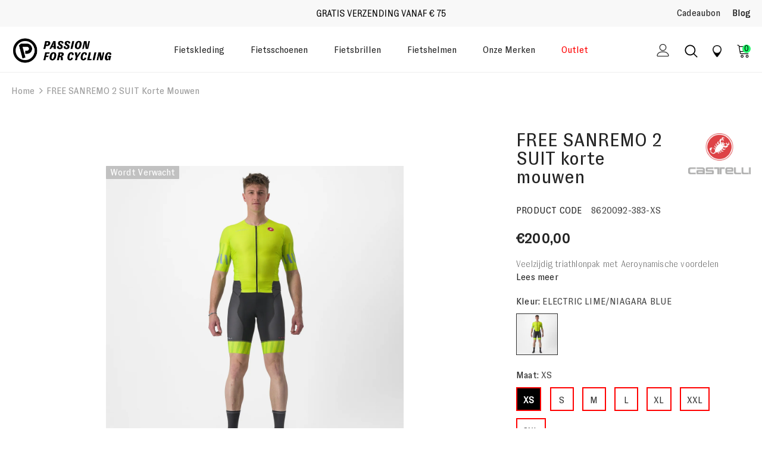

--- FILE ---
content_type: text/html; charset=utf-8
request_url: https://passionforcycling.com/products/free-sanremo-2-suit-short-sleeve
body_size: 65040
content:
  <!doctype html>
<!--[if lt IE 7]><html class="no-js lt-ie9 lt-ie8 lt-ie7" lang="en"> <![endif]-->
<!--[if IE 7]><html class="no-js lt-ie9 lt-ie8" lang="en"> <![endif]-->
<!--[if IE 8]><html class="no-js lt-ie9" lang="en"> <![endif]-->
<!--[if IE 9 ]><html class="ie9 no-js"> <![endif]-->
<!--[if (gt IE 9)|!(IE)]><!--> <html class="no-js"> <!--<![endif]-->
<head>

  <script>
  window.consentmo_gcm_initial_state = "";
  window.consentmo_gcm_state = "0";
  window.consentmo_gcm_security_storage = "strict";
  window.consentmo_gcm_ad_storage = "marketing";
  window.consentmo_gcm_analytics_storage = "analytics";
  window.consentmo_gcm_functionality_storage = "functionality";
  window.consentmo_gcm_personalization_storage = "functionality";
  window.consentmo_gcm_ads_data_redaction = "true";
  window.consentmo_gcm_url_passthrough = "false";
  window.consentmo_gcm_data_layer_name = "dataLayer";
  
  // Google Consent Mode V2 integration script from Consentmo GDPR
  window.isenseRules = {};
  window.isenseRules.gcm = {
      gcmVersion: 2,
      integrationVersion: 3,
      customChanges: false,
      consentUpdated: false,
      initialState: 7,
      isCustomizationEnabled: false,
      adsDataRedaction: true,
      urlPassthrough: false,
      dataLayer: 'dataLayer',
      categories: { ad_personalization: "marketing", ad_storage: "marketing", ad_user_data: "marketing", analytics_storage: "analytics", functionality_storage: "functionality", personalization_storage: "functionality", security_storage: "strict"},
      storage: { ad_personalization: "false", ad_storage: "false", ad_user_data: "false", analytics_storage: "false", functionality_storage: "false", personalization_storage: "false", security_storage: "false", wait_for_update: 2000 }
  };
  if(window.consentmo_gcm_state !== null && window.consentmo_gcm_state !== "" && window.consentmo_gcm_state !== "0") {
    window.isenseRules.gcm.isCustomizationEnabled = true;
    window.isenseRules.gcm.initialState = window.consentmo_gcm_initial_state === null || window.consentmo_gcm_initial_state.trim() === "" ? window.isenseRules.gcm.initialState : window.consentmo_gcm_initial_state;
    window.isenseRules.gcm.categories.ad_storage = window.consentmo_gcm_ad_storage === null || window.consentmo_gcm_ad_storage.trim() === "" ? window.isenseRules.gcm.categories.ad_storage : window.consentmo_gcm_ad_storage;
    window.isenseRules.gcm.categories.ad_user_data = window.consentmo_gcm_ad_storage === null || window.consentmo_gcm_ad_storage.trim() === "" ? window.isenseRules.gcm.categories.ad_user_data : window.consentmo_gcm_ad_storage;
    window.isenseRules.gcm.categories.ad_personalization = window.consentmo_gcm_ad_storage === null || window.consentmo_gcm_ad_storage.trim() === "" ? window.isenseRules.gcm.categories.ad_personalization : window.consentmo_gcm_ad_storage;
    window.isenseRules.gcm.categories.analytics_storage = window.consentmo_gcm_analytics_storage === null || window.consentmo_gcm_analytics_storage.trim() === "" ? window.isenseRules.gcm.categories.analytics_storage : window.consentmo_gcm_analytics_storage;
    window.isenseRules.gcm.categories.functionality_storage = window.consentmo_gcm_functionality_storage === null || window.consentmo_gcm_functionality_storage.trim() === "" ? window.isenseRules.gcm.categories.functionality_storage : window.consentmo_gcm_functionality_storage;
    window.isenseRules.gcm.categories.personalization_storage = window.consentmo_gcm_personalization_storage === null || window.consentmo_gcm_personalization_storage.trim() === "" ? window.isenseRules.gcm.categories.personalization_storage : window.consentmo_gcm_personalization_storage;
    window.isenseRules.gcm.categories.security_storage = window.consentmo_gcm_security_storage === null || window.consentmo_gcm_security_storage.trim() === "" ? window.isenseRules.gcm.categories.security_storage : window.consentmo_gcm_security_storage;
    window.isenseRules.gcm.urlPassthrough = window.consentmo_gcm_url_passthrough === null || window.consentmo_gcm_url_passthrough.trim() === "" ? window.isenseRules.gcm.urlPassthrough : window.consentmo_gcm_url_passthrough;
    window.isenseRules.gcm.adsDataRedaction = window.consentmo_gcm_ads_data_redaction === null || window.consentmo_gcm_ads_data_redaction.trim() === "" ? window.isenseRules.gcm.adsDataRedaction : window.consentmo_gcm_ads_data_redaction;
    window.isenseRules.gcm.dataLayer = window.consentmo_gcm_data_layer_name === null || window.consentmo_gcm_data_layer_name.trim() === "" ? window.isenseRules.gcm.dataLayer : window.consentmo_gcm_data_layer_name;
  }
  window.isenseRules.initializeGcm = function (rules) {
    if(window.isenseRules.gcm.isCustomizationEnabled) {
      rules.initialState = window.isenseRules.gcm.initialState;
      rules.urlPassthrough = window.isenseRules.gcm.urlPassthrough === true || window.isenseRules.gcm.urlPassthrough === 'true';
      rules.adsDataRedaction = window.isenseRules.gcm.adsDataRedaction === true || window.isenseRules.gcm.adsDataRedaction === 'true';
    }
    
    let initialState = parseInt(rules.initialState);
    let marketingBlocked = initialState === 0 || initialState === 2 || initialState === 5 || initialState === 7;
    let analyticsBlocked = initialState === 0 || initialState === 3 || initialState === 6 || initialState === 7;
    let functionalityBlocked = initialState === 4 || initialState === 5 || initialState === 6 || initialState === 7;

    let gdprCache = localStorage.getItem('gdprCache') ? JSON.parse(localStorage.getItem('gdprCache')) : null;
    if (gdprCache && typeof gdprCache.updatedPreferences !== "undefined") {
      let updatedPreferences = gdprCache.updatedPreferences;
      marketingBlocked = parseInt(updatedPreferences.indexOf('marketing')) > -1;
      analyticsBlocked = parseInt(updatedPreferences.indexOf('analytics')) > -1;
      functionalityBlocked = parseInt(updatedPreferences.indexOf('functionality')) > -1;
    }

    Object.entries(rules.categories).forEach(category => {
      if(rules.storage.hasOwnProperty(category[0])) {
        switch(category[1]) {
          case 'strict':
            rules.storage[category[0]] = "granted";
            break;
          case 'marketing':
            rules.storage[category[0]] = marketingBlocked ? "denied" : "granted";
            break;
          case 'analytics':
            rules.storage[category[0]] = analyticsBlocked ? "denied" : "granted";
            break;
          case 'functionality':
            rules.storage[category[0]] = functionalityBlocked ? "denied" : "granted";
            break;
        }
      }
    });
    rules.consentUpdated = true;
    isenseRules.gcm = rules;
  }

  // Google Consent Mode - initialization start
  window.isenseRules.initializeGcm({
    ...window.isenseRules.gcm,
    adsDataRedaction: true,
    urlPassthrough: false,
    initialState: 7
  });

  /*
  * initialState acceptable values:
  * 0 - Set both ad_storage and analytics_storage to denied
  * 1 - Set all categories to granted
  * 2 - Set only ad_storage to denied
  * 3 - Set only analytics_storage to denied
  * 4 - Set only functionality_storage to denied
  * 5 - Set both ad_storage and functionality_storage to denied
  * 6 - Set both analytics_storage and functionality_storage to denied
  * 7 - Set all categories to denied
  */

  window[window.isenseRules.gcm.dataLayer] = window[window.isenseRules.gcm.dataLayer] || [];
  function gtag() { window[window.isenseRules.gcm.dataLayer].push(arguments); }
  gtag("consent", "default", isenseRules.gcm.storage);
  isenseRules.gcm.adsDataRedaction && gtag("set", "ads_data_redaction", isenseRules.gcm.adsDataRedaction);
  isenseRules.gcm.urlPassthrough && gtag("set", "url_passthrough", isenseRules.gcm.urlPassthrough);
</script>

  <!-- Basic page needs ================================================== -->
  <meta charset="utf-8">
  <meta http-equiv="X-UA-Compatible" content="IE=edge,chrome=1">
	<!-- Global site tag (gtag.js) - Google Analytics -->
<script async src="https://www.googletagmanager.com/gtag/js?id=G-DGM0NBF2QT"></script>
<script>
  window.dataLayer = window.dataLayer || [];
  function gtag(){dataLayer.push(arguments);}
  gtag('js', new Date());

  gtag('config', 'G-DGM0NBF2QT');
</script>
  <!-- Title and description ================================================== -->
   
  <title>
    Castelli FREE SANREMO 2 SUIT korte mouwen kopen? | http://passionforcycling.com
    
    

     &ndash; 
    Passion for cycling Shop
    
  </title>
  

  
  <meta name="description" content="Castelli FREE SANREMO 2 SUIT korte mouwen koopt u bij http://passionforcycling.com dé plek voor al uw Castelli fietskleding en accessoires. ✓ http://passionforcycling.com: Dé Castelli expert van de BeNeLux! ✓ Voor 15:00 Besteld, volgende werkdag bezorgd">
  

  <!-- Product meta ================================================== -->
  


  <meta property="og:type" content="product">
  <meta property="og:title" content="FREE SANREMO 2 SUIT korte mouwen">
  
  <meta property="og:image" content="http://passionforcycling.com/cdn/shop/files/8620092_383_01_product_grande.jpg?v=1746521822">
  <meta property="og:image:secure_url" content="https://passionforcycling.com/cdn/shop/files/8620092_383_01_product_grande.jpg?v=1746521822">
  
  <meta property="og:image" content="http://passionforcycling.com/cdn/shop/files/8620092_383_02_product_grande.jpg?v=1746521825">
  <meta property="og:image:secure_url" content="https://passionforcycling.com/cdn/shop/files/8620092_383_02_product_grande.jpg?v=1746521825">
  
  <meta property="og:image" content="http://passionforcycling.com/cdn/shop/files/8620092_383_03_detail_grande.jpg?v=1746521828">
  <meta property="og:image:secure_url" content="https://passionforcycling.com/cdn/shop/files/8620092_383_03_detail_grande.jpg?v=1746521828">
  
  <meta property="og:price:amount" content="200,00">
  <meta property="og:price:currency" content="EUR">


  <meta property="og:description" content="Castelli FREE SANREMO 2 SUIT korte mouwen koopt u bij http://passionforcycling.com dé plek voor al uw Castelli fietskleding en accessoires. ✓ http://passionforcycling.com: Dé Castelli expert van de BeNeLux! ✓ Voor 15:00 Besteld, volgende werkdag bezorgd">


  <meta property="og:url" content="https://passionforcycling.com/products/free-sanremo-2-suit-short-sleeve">
  <meta property="og:site_name" content="Passion for cycling Shop">
  <!-- /snippets/twitter-card.liquid -->





  <meta name="twitter:card" content="product">
  <meta name="twitter:title" content="FREE SANREMO 2 SUIT korte mouwen">
  <meta name="twitter:description" content="HET PAK DAT ALLES KAN De beste triatleten zijn diegenen die overal goed in zijn. Daarom hebben we zoveel in dit pak gestopt. Laten we achterstevoren beginnen:Hardlopen: Op dit punt in de wedstrijd begint de vermoeidheid. Je zal het comfort van dit pak waarderen. De Sanremo-openingsconstructie aan de voorkant trekt je niet naar voren, maakt plaspauzes en openen als je het warm hebt gemakkelijker. De materialen drogen snel, zijn licht en koel. De zeem voelt zo goed op de fiets, maar is klein genoeg waardoor je hem bijna niet voelt. De twee achterzakken houden je gels strak opgeborgen, zodat ze niet open en neer stuiteren. De lange pijpen met elastische Giro4 gripper kruipen niet op en knellen niet. Misschien merk je zelfs dat je niet zoveel schuurwonden hebt door wrijving. Op de een of andere manier denk je dat dat">
  <meta name="twitter:image" content="https://passionforcycling.com/cdn/shop/files/8620092_383_01_product_medium.jpg?v=1746521822">
  <meta name="twitter:image:width" content="240">
  <meta name="twitter:image:height" content="240">
  <meta name="twitter:label1" content="Price">
  <meta name="twitter:data1" content="€200,00 EUR">
  
  <meta name="twitter:label2" content="Brand">
  <meta name="twitter:data2" content="Castelli">
  



  <!-- Helpers ================================================== -->
  <link rel="canonical" href="https://passionforcycling.com/products/free-sanremo-2-suit-short-sleeve">
  <link canonical-shop-url="https://passionforcycling.com/">
  <meta name="viewport" content="width=device-width,initial-scale=1">
  <link rel="preload" href="//passionforcycling.com/cdn/shop/t/2/assets/vendor.min.css?v=43520229030705768771638954912" as="style">
  <link rel="preload" href="//passionforcycling.com/cdn/shop/t/2/assets/theme-styles.css?v=23387662288174250311762423766" as="style">
  <link rel="preload" href="//passionforcycling.com/cdn/shop/t/2/assets/theme-styles-responsive.css?v=63744824134317448391725955844" as="style">
  <link rel="preload" href="//passionforcycling.com/cdn/shop/t/2/assets/theme-settings.css?v=116512652109368203941738927209" as="style">
  <link rel="preload" href="//passionforcycling.com/cdn/shop/t/2/assets/header-05.css?v=24831908534956197621637764330" as="style">  
  <link rel="preload" href="//passionforcycling.com/cdn/shop/t/2/assets/header-06.css?v=140871874148216792031637764331" as="style">
  <link rel="preload" href="//passionforcycling.com/cdn/shop/t/2/assets/header-07.css?v=15486058026598258081637764331" as="style">
  <link rel="preload" href="//passionforcycling.com/cdn/shop/t/2/assets/header-08.css?v=135345512913470148051637764332" as="style">
  <link rel="preload" href="//passionforcycling.com/cdn/shop/t/2/assets/footer-06.css?v=132629616272968652451637764321" as="style">
  <link rel="preload" href="//passionforcycling.com/cdn/shop/t/2/assets/footer-07.css?v=75870158675213325081637764322" as="style">
  <link rel="preload" href="//passionforcycling.com/cdn/shop/t/2/assets/footer-08.css?v=17161311055609253561637764322" as="style">
  <link rel="preload" href="//passionforcycling.com/cdn/shop/t/2/assets/footer-09.css?v=31723816694365087181637764323" as="style">
  <link rel="preload" href="//passionforcycling.com/cdn/shop/t/2/assets/product-skin.css?v=61113023013610668091637764343" as="style">
  <link rel="preload" href="//passionforcycling.com/cdn/shop/t/2/assets/layout_style_1170.css?v=175837568721092489071637764340" as="style">
  <link rel="preload" href="//passionforcycling.com/cdn/shop/t/2/assets/layout_style_fullwidth.css?v=139908533630461757151637764340" as="style">
  <link rel="preload" href="//passionforcycling.com/cdn/shop/t/2/assets/layout_style_flower.css?v=46301794337413993831637764340" as="style">
  <link rel="preload" href="//passionforcycling.com/cdn/shop/t/2/assets/layout_style_suppermarket.css?v=53717260230650179831637764341" as="style">
  <link rel="preload" href="//passionforcycling.com/cdn/shop/t/2/assets/layout_style_surfup.css?v=84669515875477994371637764341" as="style">
  <link rel="preload" href="//passionforcycling.com/cdn/shop/t/2/assets/product-supermarket.css?v=57652240786207919601637764344" as="style">
  <link rel="preload" href="//passionforcycling.com/cdn/shop/t/2/assets/jquery.min.js?v=56888366816115934351637764338" as="script">
  <link rel="preload" href="//passionforcycling.com/cdn/shop/t/2/assets/fontk.css?v=112795115191107292421698059597" as="style">

  <!-- Favicon -->
  
  <link rel="shortcut icon" href="//passionforcycling.com/cdn/shop/files/pfc-favicon_32x32.png?v=1640108802" type="image/png">
  
  
  <!-- Styles -->
  <style>
    
@import url('https://fonts.googleapis.com/css?family=GTZirkon-Regular:300,300i,400,400i,500,500i,600,600i,700,700i,800,800i&display=swap');
			    

          
			        
          
    
    :root {
      --font_size: 15px;
      --font_size_minus1: 14px;
      --font_size_minus2: 13px;
      --font_size_minus3: 12px;
      --font_size_minus4: 11px;
      --font_size_plus1: 16px;
      --font_size_plus2: 17px;
      --font_size_plus3: 18px;
      --font_size_plus4: 19px;
      --font_size_plus5: 20px;
      --font_size_plus6: 21px;
      --font_size_plus7: 22px;
      --font_size_plus8: 23px;
      --font_size_plus9: 24px;
      --font_size_plus10: 25px;
      --font_size_plus11: 26px;
      --font_size_plus12: 27px;
      --font_size_plus13: 28px;
      --font_size_plus14: 29px;
      --font_size_plus15: 30px;
      --font_size_plus16: 31px;
      --font_size_plus18: 33px;
      --font_size_plus21: 36px;
      --font_size_plus22: 37px;
      --font_size_plus23: 38px;
      --font_size_plus24: 39px;
      --font_size_plus29: 44px;
      --font_size_plus33: 48px;

	  --fonts_name: GTZirkon-Regular;
	  --fonts_name_2: GTZirkon-Regular;

      /* Color */
      --body_bg: #ffffff;
      --body_color: #444444;
      --link_color: #232323;
      --link_color_hover: #232323;

      /* Breadcrumb */
      --breadcrumb_color : #999999;
      --breadcrumb_text_transform : capitalize;

      /* Header and Title */
      --page_title_font_size: 20px;
      --page_title_font_size_minus4: 16px;
      --page_title_font_size_plus5: 25px;
      --page_title_color: #232323;
      --page_title_text_align : left;

      /* Product  */
      --product_text_transform : none;
      --product_name_text_align : left;
      --color_title_pr: #232323;
      --color_title_pr_hover: #232323;
      --color_vendor : #232323;
      --sale_text : #ffffff;
      --bg_sale : #e95144;
      --custom_label_text : #ffffff;
      --custom_label_bg : #323232;
      --bundle_label_text : #ffffff;
      --bundle_label_bg : #232323;
      --new_label_text : #323232;
      --new_label_bg : #ffffff;
      --new_label_border : #f6f6f6;
      --sold_out_text : #ffffff;
      --bg_sold_out : #c1c1c1;
      --color_price: #232323;
      --color_price_sale: #e95144;
      --color_compare_price: #969696;
      --color_compare_product: #3c3c3c;
      
        
        --color_quick_view: rgba(255, 255, 255, 0.7);
        --bg_quick_view: rgba(0, 0, 0, 0.8);
        
      
      --border_quick_view: transparent;
      --color_wishlist: #232323;
      --bg_wishlist: #ffffff;
      --border_wishlist: transparent;
      --bg_wishlist_active: #21ff6c;

      /* Button 1 */
      --background_1: #232323;
      --color_1 : #ffffff;
      --border_1 : #232323;

      /* Button 2 */
      --background_2: #202020;
      --color_2 : #ffffff;
      --border_2 : #202020;

      /* Button 3 */
      --background_3: #21ff6c;
      --color_3 : #ffffff;
      --border_3 : #21ff6c;

      /* Button Add To Cart */
      --color_add_to_cart : #232323;
      --border_add_to_cart : #21ff6c;
      --background_add_to_cart : #21ff6c;

      --color_add_to_cart_hover : #ffffff;
      --border_add_to_cart_hover : #000;
      --background_add_to_cart_hover : #232323;


      /* Button */
      
        --button_font_family: GTZirkon-Regular;
      
      --button_font_size: px;
      --button_font_weight: ;
      --button_border_radius: px;
      --button_border_width: px;
      --button_border_style: ;
      --button_text_align: ;
      --button_text_transform: ;
      --button_letter_spacing: ;
      --button_padding_top: px;
      --button_padding_bottom: px;
      --button_padding_left: px;
      --button_padding_right: px;

      

      /* Border Color */
      --border_widget_title : #e0e0e0;
      --border_color_1 : #ebebeb;
      --border_color_2: #e7e7e7;
      --border_page_title: #eaeaea;
      --border_input: #cbcbcb;
      --border_checkbox: #d0d0d0;
      --border_dropdown: #dadada;
      --border_bt_sidebar : #f6f6f6;
      --color_icon_drop: #6b6b6b;

      
          --color_ipt: #3c3c3c;
        

      
        
          --color_slick_arrow: #323232;
          --color_border_slick_arrow: #323232;
          --color_bg_slick_arrow: #ffffff;
        
      

      /*color Mobile*/

      --color_menu_mb: #232323;
      --color_menu_level3: #3c3c3c;

      /* Mixin ================= */
      

  		  
           --font_size_btn: 16px;   
        

        
            --padding_btn: 7px 15px 7px;
        

        
          --letter_spacing_btn: .05em;
        

          --padding_btn_bundle: 10px 15px 8px 15px;
          --padding_btn_qv_add_to_cart: 12px 15px 10px;
      

      
      
          --color-price-box: var(--color_compare_price);
      

      --color_review: #232323;
      --color_review_empty: #232323;

      --border-product-image: #e6e6e6;

      
      --border-radius-17: 0;
      --border-radius-50: 0;
      
    }
</style>
  <link href="//passionforcycling.com/cdn/shop/t/2/assets/vendor.min.css?v=43520229030705768771638954912" rel="stylesheet" type="text/css" media="all" />
<link href="//passionforcycling.com/cdn/shop/t/2/assets/theme-styles.css?v=23387662288174250311762423766" rel="stylesheet" type="text/css" media="all" />
<link href="//passionforcycling.com/cdn/shop/t/2/assets/theme-styles-responsive.css?v=63744824134317448391725955844" rel="stylesheet" type="text/css" media="all" />
<link href="//passionforcycling.com/cdn/shop/t/2/assets/theme-settings.css?v=116512652109368203941738927209" rel="stylesheet" type="text/css" media="all" />




































  
   <!-- Scripts -->
  <script src="//passionforcycling.com/cdn/shop/t/2/assets/jquery.min.js?v=56888366816115934351637764338" type="text/javascript"></script>
<script src="//passionforcycling.com/cdn/shop/t/2/assets/jquery-cookie.min.js?v=72365755745404048181637764337" type="text/javascript"></script>
<script src="//passionforcycling.com/cdn/shop/t/2/assets/lazysizes.min.js?v=84414966064882348651637764342" type="text/javascript"></script>

<script>
  	window.lazySizesConfig = window.lazySizesConfig || {};
    lazySizesConfig.loadMode = 1;
    window.lazySizesConfig.init = false;
    lazySizes.init();
  
    window.ajax_cart = "upsell";
    window.money_format = "€{{amount_with_comma_separator}}";//"€{{amount_with_comma_separator}} EUR";
    window.shop_currency = "EUR";
    window.show_multiple_currencies = false;
    window.use_color_swatch = true;
    window.color_swatch_style = "variant";
    window.enable_sidebar_multiple_choice = true;
    window.file_url = "//passionforcycling.com/cdn/shop/files/?12181";
    window.asset_url = "";
    window.router = "";
    window.swatch_recently = "color";
    window.label_sale = "discount_sale";
    window.layout_style = "layout_style_1";
    window.layout_home = "";
    window.product_style = "default";
    window.category_style = "default";
    window.layout_body = "full";
    
    window.inventory_text = {
        in_stock: "Op voorraad",
        many_in_stock: "Veel op voorraad",
        out_of_stock: "Niet op voorraad",
        add_to_cart: "Voeg toe aan winkelwagen",
        add_all_to_cart: "Voeg alles toe aan winkelwagen",
        sold_out: "Wordt verwacht",
        select_options : "Selecteer opties",
        unavailable: "Niet beschikbaar",
        view_all_collection: "Bekijk Alles",
        no_more_product: "Geen product meer",
        show_options: "Toon Varianten",
        hide_options: "Verberg Varianten",
        adding : "Toevoegen",
        thank_you : "Bedankt",
        add_more : "Voeg Meer Toe",
        cart_feedback : "Toegevoegd",
        add_wishlist : "Voeg toe aan verlanglijst",
        remove_wishlist : "Verwijder verlanglijst",
        add_wishlist_1 : "Voeg toe aan verlanglijst",
        remove_wishlist_1 : "Verwijder verlanglijst",
        previous: "Vorige",
        next: "Volgende",
      	pre_order : "Pre Order",
        hotStock: "Wees snel! Slechts [inventory] over",
        view_more: "Bekijk Alles",
        view_less : "Bekijk Minder",
        show_more: "Toon Meer",
        show_less : "Toon Minder",
        days : "Dagen",
        hours : "Uren",
        mins : "Minuten",
        secs : "Seconden",

        customlabel: "Aangepast Label",
        newlabel: "Nieuw",
        salelabel: "Uitverkoop",
        soldoutlabel: "Wordt verwacht",
        bundlelabel: "Bundel",

        message_compare : "U moet ten minste twee producten kiezen om te vergelijken!",
        message_iscart : "is toegevoegd aan uw winkelwagen.",

        add_compare : "Voeg toe aan vergelijking",
        remove_compare : "Verwijder vergelijking",
        remove: "Verwijder",
        warning_quantity: "Maximum hoeveelheid",
    };
    window.multi_lang = false;
    window.infinity_scroll_feature = false;
    window.newsletter_popup = false;
    window.hidden_newsletter = false;
    window.option_ptoduct1 = "size";
    window.option_ptoduct2 = "color";
    window.option_ptoduct3 = "option 3"

    /* Free Shipping Message */
    window.free_shipping_color1 = "#F44336";  
    window.free_shipping_color2 = "#FF9800";
    window.free_shipping_color3 = "#69c69c";
    window.free_shipping_price = 800;
    window.free_shipping_text = {
        free_shipping_message_1: " U komt in aanmerking voor gratis verzending!",
        free_shipping_message_2:"Slechts",
        free_shipping_message_3: "verwijderd van",
        free_shipping_message_4: "gratis verzending",
        free_shipping_1: "Gratis",
        free_shipping_2: "TBD",
    }

</script>

  <!-- Header hook for plugins ================================ -->
  <script>window.performance && window.performance.mark && window.performance.mark('shopify.content_for_header.start');</script><meta name="google-site-verification" content="jsUzCpY2yRD2IZSA8PoEv3YWOpipc0lWzik9wzr40D4">
<meta name="facebook-domain-verification" content="h6aahqlt0tb0acbi12obbmebze4sy7">
<meta id="shopify-digital-wallet" name="shopify-digital-wallet" content="/59594703015/digital_wallets/dialog">
<meta name="shopify-checkout-api-token" content="45558da8bcf68f6992810c5d2116141e">
<link rel="alternate" type="application/json+oembed" href="https://passionforcycling.com/products/free-sanremo-2-suit-short-sleeve.oembed">
<script async="async" src="/checkouts/internal/preloads.js?locale=nl-BE"></script>
<script id="apple-pay-shop-capabilities" type="application/json">{"shopId":59594703015,"countryCode":"BE","currencyCode":"EUR","merchantCapabilities":["supports3DS"],"merchantId":"gid:\/\/shopify\/Shop\/59594703015","merchantName":"Passion for cycling Shop","requiredBillingContactFields":["postalAddress","email"],"requiredShippingContactFields":["postalAddress","email"],"shippingType":"shipping","supportedNetworks":["visa","maestro","masterCard"],"total":{"type":"pending","label":"Passion for cycling Shop","amount":"1.00"},"shopifyPaymentsEnabled":true,"supportsSubscriptions":true}</script>
<script id="shopify-features" type="application/json">{"accessToken":"45558da8bcf68f6992810c5d2116141e","betas":["rich-media-storefront-analytics"],"domain":"passionforcycling.com","predictiveSearch":true,"shopId":59594703015,"locale":"nl"}</script>
<script>var Shopify = Shopify || {};
Shopify.shop = "passion-for-cycling-shop.myshopify.com";
Shopify.locale = "nl";
Shopify.currency = {"active":"EUR","rate":"1.0"};
Shopify.country = "BE";
Shopify.theme = {"name":"Passion for Cycling Final","id":127373869223,"schema_name":"Ella","schema_version":"5.0.7","theme_store_id":null,"role":"main"};
Shopify.theme.handle = "null";
Shopify.theme.style = {"id":null,"handle":null};
Shopify.cdnHost = "passionforcycling.com/cdn";
Shopify.routes = Shopify.routes || {};
Shopify.routes.root = "/";</script>
<script type="module">!function(o){(o.Shopify=o.Shopify||{}).modules=!0}(window);</script>
<script>!function(o){function n(){var o=[];function n(){o.push(Array.prototype.slice.apply(arguments))}return n.q=o,n}var t=o.Shopify=o.Shopify||{};t.loadFeatures=n(),t.autoloadFeatures=n()}(window);</script>
<script id="shop-js-analytics" type="application/json">{"pageType":"product"}</script>
<script defer="defer" async type="module" src="//passionforcycling.com/cdn/shopifycloud/shop-js/modules/v2/client.init-shop-cart-sync_BHF27ruw.nl.esm.js"></script>
<script defer="defer" async type="module" src="//passionforcycling.com/cdn/shopifycloud/shop-js/modules/v2/chunk.common_Dwaf6e9K.esm.js"></script>
<script type="module">
  await import("//passionforcycling.com/cdn/shopifycloud/shop-js/modules/v2/client.init-shop-cart-sync_BHF27ruw.nl.esm.js");
await import("//passionforcycling.com/cdn/shopifycloud/shop-js/modules/v2/chunk.common_Dwaf6e9K.esm.js");

  window.Shopify.SignInWithShop?.initShopCartSync?.({"fedCMEnabled":true,"windoidEnabled":true});

</script>
<script>(function() {
  var isLoaded = false;
  function asyncLoad() {
    if (isLoaded) return;
    isLoaded = true;
    var urls = ["https:\/\/ecommplugins-scripts.trustpilot.com\/v2.1\/js\/header.min.js?settings=eyJrZXkiOiJ0WjdkUmVBWERHVUYyZnhOIiwicyI6Im5vbmUifQ==\u0026shop=passion-for-cycling-shop.myshopify.com","https:\/\/ecommplugins-trustboxsettings.trustpilot.com\/passion-for-cycling-shop.myshopify.com.js?settings=1724140843324\u0026shop=passion-for-cycling-shop.myshopify.com","https:\/\/widget.trustpilot.com\/bootstrap\/v5\/tp.widget.sync.bootstrap.min.js?shop=passion-for-cycling-shop.myshopify.com","https:\/\/gdprcdn.b-cdn.net\/js\/gdpr_cookie_consent.min.js?shop=passion-for-cycling-shop.myshopify.com","https:\/\/giftbox.ds-cdn.com\/static\/main.js?shop=passion-for-cycling-shop.myshopify.com"];
    for (var i = 0; i < urls.length; i++) {
      var s = document.createElement('script');
      s.type = 'text/javascript';
      s.async = true;
      s.src = urls[i];
      var x = document.getElementsByTagName('script')[0];
      x.parentNode.insertBefore(s, x);
    }
  };
  if(window.attachEvent) {
    window.attachEvent('onload', asyncLoad);
  } else {
    window.addEventListener('load', asyncLoad, false);
  }
})();</script>
<script id="__st">var __st={"a":59594703015,"offset":3600,"reqid":"21031adf-36f3-4531-8e54-5090cd0c6cb0-1768809975","pageurl":"passionforcycling.com\/products\/free-sanremo-2-suit-short-sleeve","u":"b5390d95c228","p":"product","rtyp":"product","rid":7165625106599};</script>
<script>window.ShopifyPaypalV4VisibilityTracking = true;</script>
<script id="captcha-bootstrap">!function(){'use strict';const t='contact',e='account',n='new_comment',o=[[t,t],['blogs',n],['comments',n],[t,'customer']],c=[[e,'customer_login'],[e,'guest_login'],[e,'recover_customer_password'],[e,'create_customer']],r=t=>t.map((([t,e])=>`form[action*='/${t}']:not([data-nocaptcha='true']) input[name='form_type'][value='${e}']`)).join(','),a=t=>()=>t?[...document.querySelectorAll(t)].map((t=>t.form)):[];function s(){const t=[...o],e=r(t);return a(e)}const i='password',u='form_key',d=['recaptcha-v3-token','g-recaptcha-response','h-captcha-response',i],f=()=>{try{return window.sessionStorage}catch{return}},m='__shopify_v',_=t=>t.elements[u];function p(t,e,n=!1){try{const o=window.sessionStorage,c=JSON.parse(o.getItem(e)),{data:r}=function(t){const{data:e,action:n}=t;return t[m]||n?{data:e,action:n}:{data:t,action:n}}(c);for(const[e,n]of Object.entries(r))t.elements[e]&&(t.elements[e].value=n);n&&o.removeItem(e)}catch(o){console.error('form repopulation failed',{error:o})}}const l='form_type',E='cptcha';function T(t){t.dataset[E]=!0}const w=window,h=w.document,L='Shopify',v='ce_forms',y='captcha';let A=!1;((t,e)=>{const n=(g='f06e6c50-85a8-45c8-87d0-21a2b65856fe',I='https://cdn.shopify.com/shopifycloud/storefront-forms-hcaptcha/ce_storefront_forms_captcha_hcaptcha.v1.5.2.iife.js',D={infoText:'Beschermd door hCaptcha',privacyText:'Privacy',termsText:'Voorwaarden'},(t,e,n)=>{const o=w[L][v],c=o.bindForm;if(c)return c(t,g,e,D).then(n);var r;o.q.push([[t,g,e,D],n]),r=I,A||(h.body.append(Object.assign(h.createElement('script'),{id:'captcha-provider',async:!0,src:r})),A=!0)});var g,I,D;w[L]=w[L]||{},w[L][v]=w[L][v]||{},w[L][v].q=[],w[L][y]=w[L][y]||{},w[L][y].protect=function(t,e){n(t,void 0,e),T(t)},Object.freeze(w[L][y]),function(t,e,n,w,h,L){const[v,y,A,g]=function(t,e,n){const i=e?o:[],u=t?c:[],d=[...i,...u],f=r(d),m=r(i),_=r(d.filter((([t,e])=>n.includes(e))));return[a(f),a(m),a(_),s()]}(w,h,L),I=t=>{const e=t.target;return e instanceof HTMLFormElement?e:e&&e.form},D=t=>v().includes(t);t.addEventListener('submit',(t=>{const e=I(t);if(!e)return;const n=D(e)&&!e.dataset.hcaptchaBound&&!e.dataset.recaptchaBound,o=_(e),c=g().includes(e)&&(!o||!o.value);(n||c)&&t.preventDefault(),c&&!n&&(function(t){try{if(!f())return;!function(t){const e=f();if(!e)return;const n=_(t);if(!n)return;const o=n.value;o&&e.removeItem(o)}(t);const e=Array.from(Array(32),(()=>Math.random().toString(36)[2])).join('');!function(t,e){_(t)||t.append(Object.assign(document.createElement('input'),{type:'hidden',name:u})),t.elements[u].value=e}(t,e),function(t,e){const n=f();if(!n)return;const o=[...t.querySelectorAll(`input[type='${i}']`)].map((({name:t})=>t)),c=[...d,...o],r={};for(const[a,s]of new FormData(t).entries())c.includes(a)||(r[a]=s);n.setItem(e,JSON.stringify({[m]:1,action:t.action,data:r}))}(t,e)}catch(e){console.error('failed to persist form',e)}}(e),e.submit())}));const S=(t,e)=>{t&&!t.dataset[E]&&(n(t,e.some((e=>e===t))),T(t))};for(const o of['focusin','change'])t.addEventListener(o,(t=>{const e=I(t);D(e)&&S(e,y())}));const B=e.get('form_key'),M=e.get(l),P=B&&M;t.addEventListener('DOMContentLoaded',(()=>{const t=y();if(P)for(const e of t)e.elements[l].value===M&&p(e,B);[...new Set([...A(),...v().filter((t=>'true'===t.dataset.shopifyCaptcha))])].forEach((e=>S(e,t)))}))}(h,new URLSearchParams(w.location.search),n,t,e,['guest_login'])})(!0,!0)}();</script>
<script integrity="sha256-4kQ18oKyAcykRKYeNunJcIwy7WH5gtpwJnB7kiuLZ1E=" data-source-attribution="shopify.loadfeatures" defer="defer" src="//passionforcycling.com/cdn/shopifycloud/storefront/assets/storefront/load_feature-a0a9edcb.js" crossorigin="anonymous"></script>
<script data-source-attribution="shopify.dynamic_checkout.dynamic.init">var Shopify=Shopify||{};Shopify.PaymentButton=Shopify.PaymentButton||{isStorefrontPortableWallets:!0,init:function(){window.Shopify.PaymentButton.init=function(){};var t=document.createElement("script");t.src="https://passionforcycling.com/cdn/shopifycloud/portable-wallets/latest/portable-wallets.nl.js",t.type="module",document.head.appendChild(t)}};
</script>
<script data-source-attribution="shopify.dynamic_checkout.buyer_consent">
  function portableWalletsHideBuyerConsent(e){var t=document.getElementById("shopify-buyer-consent"),n=document.getElementById("shopify-subscription-policy-button");t&&n&&(t.classList.add("hidden"),t.setAttribute("aria-hidden","true"),n.removeEventListener("click",e))}function portableWalletsShowBuyerConsent(e){var t=document.getElementById("shopify-buyer-consent"),n=document.getElementById("shopify-subscription-policy-button");t&&n&&(t.classList.remove("hidden"),t.removeAttribute("aria-hidden"),n.addEventListener("click",e))}window.Shopify?.PaymentButton&&(window.Shopify.PaymentButton.hideBuyerConsent=portableWalletsHideBuyerConsent,window.Shopify.PaymentButton.showBuyerConsent=portableWalletsShowBuyerConsent);
</script>
<script data-source-attribution="shopify.dynamic_checkout.cart.bootstrap">document.addEventListener("DOMContentLoaded",(function(){function t(){return document.querySelector("shopify-accelerated-checkout-cart, shopify-accelerated-checkout")}if(t())Shopify.PaymentButton.init();else{new MutationObserver((function(e,n){t()&&(Shopify.PaymentButton.init(),n.disconnect())})).observe(document.body,{childList:!0,subtree:!0})}}));
</script>
<link id="shopify-accelerated-checkout-styles" rel="stylesheet" media="screen" href="https://passionforcycling.com/cdn/shopifycloud/portable-wallets/latest/accelerated-checkout-backwards-compat.css" crossorigin="anonymous">
<style id="shopify-accelerated-checkout-cart">
        #shopify-buyer-consent {
  margin-top: 1em;
  display: inline-block;
  width: 100%;
}

#shopify-buyer-consent.hidden {
  display: none;
}

#shopify-subscription-policy-button {
  background: none;
  border: none;
  padding: 0;
  text-decoration: underline;
  font-size: inherit;
  cursor: pointer;
}

#shopify-subscription-policy-button::before {
  box-shadow: none;
}

      </style>

<script>window.performance && window.performance.mark && window.performance.mark('shopify.content_for_header.end');</script> 
 <style type="text/css" id="nitro-fontify" >
</style>


  <!--[if lt IE 9]>
  <script src="//html5shiv.googlecode.com/svn/trunk/html5.js" type="text/javascript"></script>
  <![endif]-->

  
  
  

  <script>

    Shopify.productOptionsMap = {};
    Shopify.quickViewOptionsMap = {};

    Shopify.updateOptionsInSelector = function(selectorIndex, wrapperSlt) {
        Shopify.optionsMap = wrapperSlt === '.product' ? Shopify.productOptionsMap : Shopify.quickViewOptionsMap;

        switch (selectorIndex) {
            case 0:
                var key = 'root';
                var selector = $(wrapperSlt + ' .single-option-selector:eq(0)');
                break;
            case 1:
                var key = $(wrapperSlt + ' .single-option-selector:eq(0)').val();
                var selector = $(wrapperSlt + ' .single-option-selector:eq(1)');
                break;
            case 2:
                var key = $(wrapperSlt + ' .single-option-selector:eq(0)').val();
                key += ' / ' + $(wrapperSlt + ' .single-option-selector:eq(1)').val();
                var selector = $(wrapperSlt + ' .single-option-selector:eq(2)');
        }

        var initialValue = selector.val();
        selector.empty();

        var availableOptions = Shopify.optionsMap[key];

        if (availableOptions && availableOptions.length) {
            for (var i = 0; i < availableOptions.length; i++) {
                var option = availableOptions[i].replace('-sold-out','');
                var newOption = $('<option></option>').val(option).html(option);

                selector.append(newOption);
            }

            $(wrapperSlt + ' .swatch[data-option-index="' + selectorIndex + '"] .swatch-element').each(function() {
                // debugger;
                if ($.inArray($(this).attr('data-value'), availableOptions) !== -1) {
                    $(this).addClass('available').removeClass('soldout').find(':radio').prop('disabled',false).prop('checked',true);
                }
                else {
                    if ($.inArray($(this).attr('data-value') + '-sold-out', availableOptions) !== -1) {
                        $(this).addClass('available').addClass('soldout').find(':radio').prop('disabled',false).prop('checked',true);
                    } else {
                        $(this).removeClass('available').addClass('soldout').find(':radio').prop('disabled',true).prop('checked',false);
                    }
                    
                }
            });

            if ($.inArray(initialValue, availableOptions) !== -1) {
                selector.val(initialValue);
            }

            selector.trigger('change');
        };
    };

    Shopify.linkOptionSelectors = function(product, wrapperSlt, check) {
        // Building our mapping object.
        Shopify.optionsMap = wrapperSlt === '.product' ? Shopify.productOptionsMap : Shopify.quickViewOptionsMap;
        var arr_1= [],
            arr_2= [],
            arr_3= [];

        Shopify.optionsMap['root'] == [];
        for (var i = 0; i < product.variants.length; i++) {
            var variant = product.variants[i];
            if (variant) {
                var key1 = variant.option1;
                var key2 = variant.option1 + ' / ' + variant.option2;
                Shopify.optionsMap[key1] = [];
                Shopify.optionsMap[key2] = [];
            }
        }
        for (var i = 0; i < product.variants.length; i++) {
            var variant = product.variants[i];
            if (variant) {
                if (window.use_color_swatch) {
                    if (variant.available) {
                        // Gathering values for the 1st drop-down.
                        Shopify.optionsMap['root'] = Shopify.optionsMap['root'] || [];

                        // if ($.inArray(variant.option1 + '-sold-out', Shopify.optionsMap['root']) !== -1) {
                        //     Shopify.optionsMap['root'].pop();
                        // } 

                        arr_1.push(variant.option1);
                        arr_1 = $.unique(arr_1);

                        Shopify.optionsMap['root'].push(variant.option1);

                        Shopify.optionsMap['root'] = Shopify.uniq(Shopify.optionsMap['root']);

                        // Gathering values for the 2nd drop-down.
                        if (product.options.length > 1) {
                        var key = variant.option1;
                            Shopify.optionsMap[key] = Shopify.optionsMap[key] || [];
                            // if ($.inArray(variant.option2 + '-sold-out', Shopify.optionsMap[key]) !== -1) {
                            //     Shopify.optionsMap[key].pop();
                            // } 
                            Shopify.optionsMap[key].push(variant.option2);
                            if ($.inArray(variant.option2, arr_2) === -1) {
                                arr_2.push(variant.option2);
                                arr_2 = $.unique(arr_2);
                            }
                            Shopify.optionsMap[key] = Shopify.uniq(Shopify.optionsMap[key]);
                        }

                        // Gathering values for the 3rd drop-down.
                        if (product.options.length === 3) {
                            var key = variant.option1 + ' / ' + variant.option2;
                            Shopify.optionsMap[key] = Shopify.optionsMap[key] || [];
                            Shopify.optionsMap[key].push(variant.option3);

                            if ($.inArray(variant.option3, arr_3) === -1) {
                                arr_3.push(variant.option3);
                                arr_3 = $.unique(arr_3);
                            }
                            
                            Shopify.optionsMap[key] = Shopify.uniq(Shopify.optionsMap[key]);
                        }
                    } else {
                        // Gathering values for the 1st drop-down.
                        Shopify.optionsMap['root'] = Shopify.optionsMap['root'] || [];
                        if ($.inArray(variant.option1, arr_1) === -1) {
                            Shopify.optionsMap['root'].push(variant.option1 + '-sold-out');
                        }
                        
                        Shopify.optionsMap['root'] = Shopify.uniq(Shopify.optionsMap['root']);

                        // Gathering values for the 2nd drop-down.
                        if (product.options.length > 1) {
                            var key = variant.option1;
                            Shopify.optionsMap[key] = Shopify.optionsMap[key] || [];
                            // Shopify.optionsMap[key].push(variant.option2);

                            // if ($.inArray(variant.option2, arr_2) === -1) {
                                Shopify.optionsMap[key].push(variant.option2 + '-sold-out');
                            // }
                            
                            Shopify.optionsMap[key] = Shopify.uniq(Shopify.optionsMap[key]);
                        }

                        // Gathering values for the 3rd drop-down.
                        if (product.options.length === 3) {
                            var key = variant.option1 + ' / ' + variant.option2;
                            Shopify.optionsMap[key] = Shopify.optionsMap[key] || [];
//                             if ($.inArray(variant.option3, arr_3) === -1) {
                                Shopify.optionsMap[key].push(variant.option3 + '-sold-out');
//                             }
                            Shopify.optionsMap[key] = Shopify.uniq(Shopify.optionsMap[key]);
                        }

                    }
                } else {
                    // Gathering values for the 1st drop-down.
                    if (check) {
                        if (variant.available) {
                            Shopify.optionsMap['root'] = Shopify.optionsMap['root'] || [];
                            Shopify.optionsMap['root'].push(variant.option1);
                            Shopify.optionsMap['root'] = Shopify.uniq(Shopify.optionsMap['root']);

                            // Gathering values for the 2nd drop-down.
                            if (product.options.length > 1) {
                            var key = variant.option1;
                                Shopify.optionsMap[key] = Shopify.optionsMap[key] || [];
                                Shopify.optionsMap[key].push(variant.option2);
                                Shopify.optionsMap[key] = Shopify.uniq(Shopify.optionsMap[key]);
                            }

                            // Gathering values for the 3rd drop-down.
                            if (product.options.length === 3) {
                                var key = variant.option1 + ' / ' + variant.option2;
                                Shopify.optionsMap[key] = Shopify.optionsMap[key] || [];
                                Shopify.optionsMap[key].push(variant.option3);
                                Shopify.optionsMap[key] = Shopify.uniq(Shopify.optionsMap[key]);
                            }
                        }
                    } else {
                        Shopify.optionsMap['root'] = Shopify.optionsMap['root'] || [];

                        Shopify.optionsMap['root'].push(variant.option1);
                        Shopify.optionsMap['root'] = Shopify.uniq(Shopify.optionsMap['root']);

                        // Gathering values for the 2nd drop-down.
                        if (product.options.length > 1) {
                        var key = variant.option1;
                            Shopify.optionsMap[key] = Shopify.optionsMap[key] || [];
                            Shopify.optionsMap[key].push(variant.option2);
                            Shopify.optionsMap[key] = Shopify.uniq(Shopify.optionsMap[key]);
                        }

                        // Gathering values for the 3rd drop-down.
                        if (product.options.length === 3) {
                            var key = variant.option1 + ' / ' + variant.option2;
                            Shopify.optionsMap[key] = Shopify.optionsMap[key] || [];
                            Shopify.optionsMap[key].push(variant.option3);
                            Shopify.optionsMap[key] = Shopify.uniq(Shopify.optionsMap[key]);
                        }
                    }
                    
                }
            }
        };

        // Update options right away.
        Shopify.updateOptionsInSelector(0, wrapperSlt);

        if (product.options.length > 1) Shopify.updateOptionsInSelector(1, wrapperSlt);
        if (product.options.length === 3) Shopify.updateOptionsInSelector(2, wrapperSlt);

        // When there is an update in the first dropdown.
        $(wrapperSlt + " .single-option-selector:eq(0)").change(function() {
            Shopify.updateOptionsInSelector(1, wrapperSlt);
            if (product.options.length === 3) Shopify.updateOptionsInSelector(2, wrapperSlt);
            return true;
        });

        // When there is an update in the second dropdown.
        $(wrapperSlt + " .single-option-selector:eq(1)").change(function() {
            if (product.options.length === 3) Shopify.updateOptionsInSelector(2, wrapperSlt);
            return true;
        });
    };
</script>
  
  <script nomodule src="https://unpkg.com/@google/model-viewer/dist/model-viewer-legacy.js"></script>
  





    <!-- Google Optimize ================================================== -->
<script src="https://www.googleoptimize.com/optimize.js?id=OPT-PXS4PP3"></script>



  

 <!-- KPN noindex ================================================== -->


  
<!-- BEGIN app block: shopify://apps/consentmo-gdpr/blocks/gdpr_cookie_consent/4fbe573f-a377-4fea-9801-3ee0858cae41 -->


<!-- END app block --><!-- BEGIN app block: shopify://apps/judge-me-reviews/blocks/judgeme_core/61ccd3b1-a9f2-4160-9fe9-4fec8413e5d8 --><!-- Start of Judge.me Core -->






<link rel="dns-prefetch" href="https://cdnwidget.judge.me">
<link rel="dns-prefetch" href="https://cdn.judge.me">
<link rel="dns-prefetch" href="https://cdn1.judge.me">
<link rel="dns-prefetch" href="https://api.judge.me">

<script data-cfasync='false' class='jdgm-settings-script'>window.jdgmSettings={"pagination":5,"disable_web_reviews":false,"badge_no_review_text":"Geen beoordelingen","badge_n_reviews_text":"{{ n }} beoordeling/beoordelingen","hide_badge_preview_if_no_reviews":true,"badge_hide_text":false,"enforce_center_preview_badge":false,"widget_title":"Klantbeoordelingen","widget_open_form_text":"Schrijf een beoordeling","widget_close_form_text":"Beoordeling annuleren","widget_refresh_page_text":"Pagina vernieuwen","widget_summary_text":"Gebaseerd op {{ number_of_reviews }} beoordeling/beoordelingen","widget_no_review_text":"Wees de eerste om een beoordeling te schrijven","widget_name_field_text":"Weergavenaam","widget_verified_name_field_text":"Geverifieerde naam (openbaar)","widget_name_placeholder_text":"Weergavenaam","widget_required_field_error_text":"Dit veld is verplicht.","widget_email_field_text":"E-mailadres","widget_verified_email_field_text":"Geverifieerde e-mail (privé, kan niet worden bewerkt)","widget_email_placeholder_text":"Je e-mailadres","widget_email_field_error_text":"Voer een geldig e-mailadres in.","widget_rating_field_text":"Beoordeling","widget_review_title_field_text":"Titel beoordeling","widget_review_title_placeholder_text":"Geef je beoordeling een titel","widget_review_body_field_text":"Beoordeling inhoud","widget_review_body_placeholder_text":"Begin hier met schrijven...","widget_pictures_field_text":"Foto/Video (optioneel)","widget_submit_review_text":"Beoordeling indienen","widget_submit_verified_review_text":"Geverifieerde beoordeling indienen","widget_submit_success_msg_with_auto_publish":"Dank je wel! Vernieuw de pagina over een paar momenten om je beoordeling te zien. Je kunt je beoordeling verwijderen of bewerken door in te loggen bij \u003ca href='https://judge.me/login' target='_blank' rel='nofollow noopener'\u003eJudge.me\u003c/a\u003e","widget_submit_success_msg_no_auto_publish":"Dank je wel! Je beoordeling wordt gepubliceerd zodra deze is goedgekeurd door de winkelbeheerder. Je kunt je beoordeling verwijderen of bewerken door in te loggen bij \u003ca href='https://judge.me/login' target='_blank' rel='nofollow noopener'\u003eJudge.me\u003c/a\u003e","widget_show_default_reviews_out_of_total_text":"{{ n_reviews_shown }} van de {{ n_reviews }} beoordelingen worden getoond.","widget_show_all_link_text":"Toon alles","widget_show_less_link_text":"Toon minder","widget_author_said_text":"{{ reviewer_name }} zei:","widget_days_text":"{{ n }} dagen geleden","widget_weeks_text":"{{ n }} week/weken geleden","widget_months_text":"{{ n }} maand/maanden geleden","widget_years_text":"{{ n }} jaar/jaren geleden","widget_yesterday_text":"Gisteren","widget_today_text":"Vandaag","widget_replied_text":"\u003e\u003e {{ shop_name }} antwoordde:","widget_read_more_text":"Lees meer","widget_reviewer_name_as_initial":"","widget_rating_filter_color":"#fbcd0a","widget_rating_filter_see_all_text":"Bekijk alle beoordelingen","widget_sorting_most_recent_text":"Meest recent","widget_sorting_highest_rating_text":"Hoogste beoordeling","widget_sorting_lowest_rating_text":"Laagste beoordeling","widget_sorting_with_pictures_text":"Alleen foto's","widget_sorting_most_helpful_text":"Meest nuttig","widget_open_question_form_text":"Stel een vraag","widget_reviews_subtab_text":"Beoordelingen","widget_questions_subtab_text":"Vragen","widget_question_label_text":"Vraag","widget_answer_label_text":"Antwoord","widget_question_placeholder_text":"Schrijf hier je vraag","widget_submit_question_text":"Vraag indienen","widget_question_submit_success_text":"Bedankt voor je vraag! We zullen je op de hoogte stellen zodra deze is beantwoord.","verified_badge_text":"Geverifieerd","verified_badge_bg_color":"","verified_badge_text_color":"","verified_badge_placement":"left-of-reviewer-name","widget_review_max_height":"","widget_hide_border":false,"widget_social_share":false,"widget_thumb":false,"widget_review_location_show":false,"widget_location_format":"","all_reviews_include_out_of_store_products":true,"all_reviews_out_of_store_text":"(buiten de winkel)","all_reviews_pagination":100,"all_reviews_product_name_prefix_text":"over","enable_review_pictures":true,"enable_question_anwser":false,"widget_theme":"default","review_date_format":"dd/mm/yyyy","default_sort_method":"most-recent","widget_product_reviews_subtab_text":"Productbeoordelingen","widget_shop_reviews_subtab_text":"Winkelbeoordelingen","widget_other_products_reviews_text":"Beoordelingen voor andere producten","widget_store_reviews_subtab_text":"Winkelbeoordelingen","widget_no_store_reviews_text":"Deze winkel heeft nog geen beoordelingen","widget_web_restriction_product_reviews_text":"Dit product heeft nog geen beoordelingen","widget_no_items_text":"Geen items gevonden","widget_show_more_text":"Toon meer","widget_write_a_store_review_text":"Schrijf een winkelbeoordeling","widget_other_languages_heading":"Beoordelingen in andere talen","widget_translate_review_text":"Vertaal beoordeling naar {{ language }}","widget_translating_review_text":"Bezig met vertalen...","widget_show_original_translation_text":"Toon origineel ({{ language }})","widget_translate_review_failed_text":"Beoordeling kon niet worden vertaald.","widget_translate_review_retry_text":"Opnieuw proberen","widget_translate_review_try_again_later_text":"Probeer het later opnieuw","show_product_url_for_grouped_product":false,"widget_sorting_pictures_first_text":"Foto's eerst","show_pictures_on_all_rev_page_mobile":false,"show_pictures_on_all_rev_page_desktop":false,"floating_tab_hide_mobile_install_preference":false,"floating_tab_button_name":"★ Beoordelingen","floating_tab_title":"Laat klanten voor ons spreken","floating_tab_button_color":"","floating_tab_button_background_color":"","floating_tab_url":"","floating_tab_url_enabled":false,"floating_tab_tab_style":"text","all_reviews_text_badge_text":"Klanten beoordelen ons met {{ shop.metafields.judgeme.all_reviews_rating | round: 1 }}/5 op basis van {{ shop.metafields.judgeme.all_reviews_count }} beoordelingen.","all_reviews_text_badge_text_branded_style":"{{ shop.metafields.judgeme.all_reviews_rating | round: 1 }} van de 5 sterren op basis van {{ shop.metafields.judgeme.all_reviews_count }} beoordelingen","is_all_reviews_text_badge_a_link":false,"show_stars_for_all_reviews_text_badge":false,"all_reviews_text_badge_url":"","all_reviews_text_style":"branded","all_reviews_text_color_style":"judgeme_brand_color","all_reviews_text_color":"#108474","all_reviews_text_show_jm_brand":true,"featured_carousel_show_header":true,"featured_carousel_title":"Laat klanten voor ons spreken","testimonials_carousel_title":"Klanten beoordelen ons","videos_carousel_title":"Echte klantervaringen","cards_carousel_title":"Klanten beoordelen ons","featured_carousel_count_text":"uit {{ n }} beoordelingen","featured_carousel_add_link_to_all_reviews_page":false,"featured_carousel_url":"","featured_carousel_show_images":true,"featured_carousel_autoslide_interval":5,"featured_carousel_arrows_on_the_sides":false,"featured_carousel_height":250,"featured_carousel_width":80,"featured_carousel_image_size":0,"featured_carousel_image_height":250,"featured_carousel_arrow_color":"#eeeeee","verified_count_badge_style":"branded","verified_count_badge_orientation":"horizontal","verified_count_badge_color_style":"judgeme_brand_color","verified_count_badge_color":"#108474","is_verified_count_badge_a_link":false,"verified_count_badge_url":"","verified_count_badge_show_jm_brand":true,"widget_rating_preset_default":5,"widget_first_sub_tab":"product-reviews","widget_show_histogram":true,"widget_histogram_use_custom_color":false,"widget_pagination_use_custom_color":false,"widget_star_use_custom_color":false,"widget_verified_badge_use_custom_color":false,"widget_write_review_use_custom_color":false,"picture_reminder_submit_button":"Upload Pictures","enable_review_videos":false,"mute_video_by_default":false,"widget_sorting_videos_first_text":"Video's eerst","widget_review_pending_text":"In afwachting","featured_carousel_items_for_large_screen":3,"social_share_options_order":"Facebook,Twitter","remove_microdata_snippet":false,"disable_json_ld":false,"enable_json_ld_products":false,"preview_badge_show_question_text":false,"preview_badge_no_question_text":"Geen vragen","preview_badge_n_question_text":"{{ number_of_questions }} vraag/vragen","qa_badge_show_icon":false,"qa_badge_position":"same-row","remove_judgeme_branding":false,"widget_add_search_bar":false,"widget_search_bar_placeholder":"Zoeken","widget_sorting_verified_only_text":"Alleen geverifieerd","featured_carousel_theme":"default","featured_carousel_show_rating":true,"featured_carousel_show_title":true,"featured_carousel_show_body":true,"featured_carousel_show_date":false,"featured_carousel_show_reviewer":true,"featured_carousel_show_product":false,"featured_carousel_header_background_color":"#108474","featured_carousel_header_text_color":"#ffffff","featured_carousel_name_product_separator":"reviewed","featured_carousel_full_star_background":"#108474","featured_carousel_empty_star_background":"#dadada","featured_carousel_vertical_theme_background":"#f9fafb","featured_carousel_verified_badge_enable":true,"featured_carousel_verified_badge_color":"#108474","featured_carousel_border_style":"round","featured_carousel_review_line_length_limit":3,"featured_carousel_more_reviews_button_text":"Meer beoordelingen lezen","featured_carousel_view_product_button_text":"Product bekijken","all_reviews_page_load_reviews_on":"scroll","all_reviews_page_load_more_text":"Meer beoordelingen laden","disable_fb_tab_reviews":false,"enable_ajax_cdn_cache":false,"widget_advanced_speed_features":5,"widget_public_name_text":"openbaar weergegeven als","default_reviewer_name":"John Smith","default_reviewer_name_has_non_latin":true,"widget_reviewer_anonymous":"Anoniem","medals_widget_title":"Judge.me Beoordelingsmedailles","medals_widget_background_color":"#f9fafb","medals_widget_position":"footer_all_pages","medals_widget_border_color":"#f9fafb","medals_widget_verified_text_position":"left","medals_widget_use_monochromatic_version":false,"medals_widget_elements_color":"#108474","show_reviewer_avatar":true,"widget_invalid_yt_video_url_error_text":"Geen YouTube video URL","widget_max_length_field_error_text":"Voer niet meer dan {0} tekens in.","widget_show_country_flag":false,"widget_show_collected_via_shop_app":true,"widget_verified_by_shop_badge_style":"light","widget_verified_by_shop_text":"Geverifieerd door winkel","widget_show_photo_gallery":false,"widget_load_with_code_splitting":true,"widget_ugc_install_preference":false,"widget_ugc_title":"Door ons gemaakt, door jou gedeeld","widget_ugc_subtitle":"Tag ons om je afbeelding op onze pagina te zien","widget_ugc_arrows_color":"#ffffff","widget_ugc_primary_button_text":"Nu kopen","widget_ugc_primary_button_background_color":"#108474","widget_ugc_primary_button_text_color":"#ffffff","widget_ugc_primary_button_border_width":"0","widget_ugc_primary_button_border_style":"none","widget_ugc_primary_button_border_color":"#108474","widget_ugc_primary_button_border_radius":"25","widget_ugc_secondary_button_text":"Meer laden","widget_ugc_secondary_button_background_color":"#ffffff","widget_ugc_secondary_button_text_color":"#108474","widget_ugc_secondary_button_border_width":"2","widget_ugc_secondary_button_border_style":"solid","widget_ugc_secondary_button_border_color":"#108474","widget_ugc_secondary_button_border_radius":"25","widget_ugc_reviews_button_text":"Beoordelingen bekijken","widget_ugc_reviews_button_background_color":"#ffffff","widget_ugc_reviews_button_text_color":"#108474","widget_ugc_reviews_button_border_width":"2","widget_ugc_reviews_button_border_style":"solid","widget_ugc_reviews_button_border_color":"#108474","widget_ugc_reviews_button_border_radius":"25","widget_ugc_reviews_button_link_to":"judgeme-reviews-page","widget_ugc_show_post_date":true,"widget_ugc_max_width":"800","widget_rating_metafield_value_type":true,"widget_primary_color":"#232B2B","widget_enable_secondary_color":false,"widget_secondary_color":"#edf5f5","widget_summary_average_rating_text":"{{ average_rating }} van de 5","widget_media_grid_title":"Klantfoto's \u0026 -video's","widget_media_grid_see_more_text":"Meer bekijken","widget_round_style":false,"widget_show_product_medals":true,"widget_verified_by_judgeme_text":"Geverifieerd door Judge.me","widget_show_store_medals":true,"widget_verified_by_judgeme_text_in_store_medals":"Geverifieerd door Judge.me","widget_media_field_exceed_quantity_message":"Sorry, we kunnen slechts {{ max_media }} voor één beoordeling accepteren.","widget_media_field_exceed_limit_message":"{{ file_name }} is te groot, selecteer een {{ media_type }} kleiner dan {{ size_limit }}MB.","widget_review_submitted_text":"Beoordeling ingediend!","widget_question_submitted_text":"Vraag ingediend!","widget_close_form_text_question":"Annuleren","widget_write_your_answer_here_text":"Schrijf je antwoord hier","widget_enabled_branded_link":true,"widget_show_collected_by_judgeme":true,"widget_reviewer_name_color":"","widget_write_review_text_color":"","widget_write_review_bg_color":"","widget_collected_by_judgeme_text":"verzameld door Judge.me","widget_pagination_type":"standard","widget_load_more_text":"Meer laden","widget_load_more_color":"#108474","widget_full_review_text":"Volledige beoordeling","widget_read_more_reviews_text":"Meer beoordelingen lezen","widget_read_questions_text":"Vragen lezen","widget_questions_and_answers_text":"Vragen \u0026 antwoorden","widget_verified_by_text":"Geverifieerd door","widget_verified_text":"Geverifieerd","widget_number_of_reviews_text":"{{ number_of_reviews }} beoordelingen","widget_back_button_text":"Terug","widget_next_button_text":"Volgende","widget_custom_forms_filter_button":"Filters","custom_forms_style":"horizontal","widget_show_review_information":false,"how_reviews_are_collected":"Hoe worden beoordelingen verzameld?","widget_show_review_keywords":false,"widget_gdpr_statement":"Hoe we je gegevens gebruiken: We nemen alleen contact met je op over de beoordeling die je hebt achtergelaten, en alleen indien nodig. Door je beoordeling in te dienen, ga je akkoord met Judge.me's \u003ca href='https://judge.me/terms' target='_blank' rel='nofollow noopener'\u003evoorwaarden\u003c/a\u003e, \u003ca href='https://judge.me/privacy' target='_blank' rel='nofollow noopener'\u003eprivacy\u003c/a\u003e en \u003ca href='https://judge.me/content-policy' target='_blank' rel='nofollow noopener'\u003einhoud\u003c/a\u003e beleid.","widget_multilingual_sorting_enabled":false,"widget_translate_review_content_enabled":false,"widget_translate_review_content_method":"manual","popup_widget_review_selection":"automatically_with_pictures","popup_widget_round_border_style":true,"popup_widget_show_title":true,"popup_widget_show_body":true,"popup_widget_show_reviewer":false,"popup_widget_show_product":true,"popup_widget_show_pictures":true,"popup_widget_use_review_picture":true,"popup_widget_show_on_home_page":true,"popup_widget_show_on_product_page":true,"popup_widget_show_on_collection_page":true,"popup_widget_show_on_cart_page":true,"popup_widget_position":"bottom_left","popup_widget_first_review_delay":5,"popup_widget_duration":5,"popup_widget_interval":5,"popup_widget_review_count":5,"popup_widget_hide_on_mobile":true,"review_snippet_widget_round_border_style":true,"review_snippet_widget_card_color":"#FFFFFF","review_snippet_widget_slider_arrows_background_color":"#FFFFFF","review_snippet_widget_slider_arrows_color":"#000000","review_snippet_widget_star_color":"#108474","show_product_variant":false,"all_reviews_product_variant_label_text":"Variant: ","widget_show_verified_branding":true,"widget_ai_summary_title":"Klanten zeggen","widget_ai_summary_disclaimer":"AI-aangedreven reviewsamenvatting op basis van recente klantbeoordelingen","widget_show_ai_summary":false,"widget_show_ai_summary_bg":false,"widget_show_review_title_input":true,"redirect_reviewers_invited_via_email":"external_form","request_store_review_after_product_review":false,"request_review_other_products_in_order":false,"review_form_color_scheme":"default","review_form_corner_style":"square","review_form_star_color":{},"review_form_text_color":"#333333","review_form_background_color":"#ffffff","review_form_field_background_color":"#fafafa","review_form_button_color":{},"review_form_button_text_color":"#ffffff","review_form_modal_overlay_color":"#000000","review_content_screen_title_text":"Hoe zou je dit product beoordelen?","review_content_introduction_text":"We zouden het op prijs stellen als je iets over je ervaring zou willen delen.","store_review_form_title_text":"Hoe zou je deze winkel beoordelen?","store_review_form_introduction_text":"We zouden het op prijs stellen als je iets over je ervaring zou willen delen.","show_review_guidance_text":true,"one_star_review_guidance_text":"Slecht","five_star_review_guidance_text":"Goed","customer_information_screen_title_text":"Over jou","customer_information_introduction_text":"Vertel ons meer over jezelf.","custom_questions_screen_title_text":"Uw ervaring in meer detail","custom_questions_introduction_text":"Hier zijn enkele vragen om ons te helpen uw ervaring beter te begrijpen.","review_submitted_screen_title_text":"Bedankt voor je beoordeling!","review_submitted_screen_thank_you_text":"We verwerken deze en hij zal binnenkort in de winkel verschijnen.","review_submitted_screen_email_verification_text":"Bevestig je e-mail door op de link te klikken die we je net hebben gestuurd. Dit helpt ons om beoordelingen authentiek te houden.","review_submitted_request_store_review_text":"Wilt u uw winkelervaring met ons delen?","review_submitted_review_other_products_text":"Wilt u deze producten beoordelen?","store_review_screen_title_text":"Wil je je ervaring met ons delen?","store_review_introduction_text":"We waarden je feedback en gebruiken het om te verbeteren. Deel alstublieft enige gedachten of suggesties die je hebt.","reviewer_media_screen_title_picture_text":"Deel een foto","reviewer_media_introduction_picture_text":"Upload een foto om uw recensie te ondersteunen.","reviewer_media_screen_title_video_text":"Deel een video","reviewer_media_introduction_video_text":"Upload een video om uw recensie te ondersteunen.","reviewer_media_screen_title_picture_or_video_text":"Deel een foto of video","reviewer_media_introduction_picture_or_video_text":"Upload een foto of video om uw recensie te ondersteunen.","reviewer_media_youtube_url_text":"Plak hier uw Youtube URL","advanced_settings_next_step_button_text":"Volgende","advanced_settings_close_review_button_text":"Sluiten","modal_write_review_flow":false,"write_review_flow_required_text":"Verplicht","write_review_flow_privacy_message_text":"We respecteren uw privacy.","write_review_flow_anonymous_text":"Anonieme beoordeling","write_review_flow_visibility_text":"Dit zal niet zichtbaar zijn voor andere klanten.","write_review_flow_multiple_selection_help_text":"Selecteer zoveel als je wilt","write_review_flow_single_selection_help_text":"Selecteer één optie","write_review_flow_required_field_error_text":"Dit veld is verplicht","write_review_flow_invalid_email_error_text":"Voer een geldig e-mailadres in","write_review_flow_max_length_error_text":"Max. {{ max_length }} tekens.","write_review_flow_media_upload_text":"\u003cb\u003eKlik om te uploaden\u003c/b\u003e of sleep en zet neer","write_review_flow_gdpr_statement":"We nemen alleen contact met u op over uw beoordeling indien nodig. Door uw beoordeling in te dienen, gaat u akkoord met onze \u003ca href='https://judge.me/terms' target='_blank' rel='nofollow noopener'\u003ealgemene voorwaarden\u003c/a\u003e en \u003ca href='https://judge.me/privacy' target='_blank' rel='nofollow noopener'\u003eprivacybeleid\u003c/a\u003e.","rating_only_reviews_enabled":false,"show_negative_reviews_help_screen":false,"new_review_flow_help_screen_rating_threshold":3,"negative_review_resolution_screen_title_text":"Vertel ons meer","negative_review_resolution_text":"Je ervaring is belangrijk voor ons. Als er problemen waren met je aankoop, staan we klaar om te helpen. Aarzel niet om contact met ons op te nemen, we zouden graag de gelegenheid hebben om dingen recht te zetten.","negative_review_resolution_button_text":"Neem contact op","negative_review_resolution_proceed_with_review_text":"Laat een beoordeling achter","negative_review_resolution_subject":"Probleem met aankoop van {{ shop_name }}.{{ order_name }}","preview_badge_collection_page_install_status":false,"widget_review_custom_css":"","preview_badge_custom_css":"","preview_badge_stars_count":"5-stars","featured_carousel_custom_css":"","floating_tab_custom_css":"","all_reviews_widget_custom_css":"","medals_widget_custom_css":"","verified_badge_custom_css":"","all_reviews_text_custom_css":"","transparency_badges_collected_via_store_invite":false,"transparency_badges_from_another_provider":false,"transparency_badges_collected_from_store_visitor":false,"transparency_badges_collected_by_verified_review_provider":false,"transparency_badges_earned_reward":false,"transparency_badges_collected_via_store_invite_text":"Beoordelingen verzameld via winkelinvitatie","transparency_badges_from_another_provider_text":"Beoordelingen verzameld van een andere dienst","transparency_badges_collected_from_store_visitor_text":"Beoordelingen verzameld van een winkelbezoeker","transparency_badges_written_in_google_text":"Beoordeling geschreven in Google","transparency_badges_written_in_etsy_text":"Beoordeling geschreven in Etsy","transparency_badges_written_in_shop_app_text":"Beoordeling geschreven in Shop App","transparency_badges_earned_reward_text":"Beoordeling heeft een beloning voor een toekomstige bestelling gewonnen","product_review_widget_per_page":10,"widget_store_review_label_text":"Winkelbeoordeling","checkout_comment_extension_title_on_product_page":"Customer Comments","checkout_comment_extension_num_latest_comment_show":5,"checkout_comment_extension_format":"name_and_timestamp","checkout_comment_customer_name":"last_initial","checkout_comment_comment_notification":true,"preview_badge_collection_page_install_preference":false,"preview_badge_home_page_install_preference":false,"preview_badge_product_page_install_preference":false,"review_widget_install_preference":"","review_carousel_install_preference":false,"floating_reviews_tab_install_preference":"none","verified_reviews_count_badge_install_preference":false,"all_reviews_text_install_preference":false,"review_widget_best_location":false,"judgeme_medals_install_preference":false,"review_widget_revamp_enabled":false,"review_widget_qna_enabled":false,"review_widget_header_theme":"minimal","review_widget_widget_title_enabled":true,"review_widget_header_text_size":"medium","review_widget_header_text_weight":"regular","review_widget_average_rating_style":"compact","review_widget_bar_chart_enabled":true,"review_widget_bar_chart_type":"numbers","review_widget_bar_chart_style":"standard","review_widget_expanded_media_gallery_enabled":false,"review_widget_reviews_section_theme":"standard","review_widget_image_style":"thumbnails","review_widget_review_image_ratio":"square","review_widget_stars_size":"medium","review_widget_verified_badge":"standard_text","review_widget_review_title_text_size":"medium","review_widget_review_text_size":"medium","review_widget_review_text_length":"medium","review_widget_number_of_columns_desktop":3,"review_widget_carousel_transition_speed":5,"review_widget_custom_questions_answers_display":"always","review_widget_button_text_color":"#FFFFFF","review_widget_text_color":"#000000","review_widget_lighter_text_color":"#7B7B7B","review_widget_corner_styling":"soft","review_widget_review_word_singular":"beoordeling","review_widget_review_word_plural":"beoordelingen","review_widget_voting_label":"Nuttig?","review_widget_shop_reply_label":"Antwoord van {{ shop_name }}:","review_widget_filters_title":"Filters","qna_widget_question_word_singular":"Vraag","qna_widget_question_word_plural":"Vragen","qna_widget_answer_reply_label":"Antwoord van {{ answerer_name }}:","qna_content_screen_title_text":"Vraag over dit product","qna_widget_question_required_field_error_text":"Vraag een vraag in.","qna_widget_flow_gdpr_statement":"We zullen je alleen contacteren over je vraag als dat nodig is. Door je vraag in te dienen, ga je akkoord met onze \u003ca href='https://judge.me/terms' target='_blank' rel='nofollow noopener'\u003evoorwaarden\u003c/a\u003e en \u003ca href='https://judge.me/privacy' target='_blank' rel='nofollow noopener'\u003eprivacybeleid\u003c/a\u003e.","qna_widget_question_submitted_text":"Bedankt voor je vraag!","qna_widget_close_form_text_question":"Sluiten","qna_widget_question_submit_success_text":"We zullen je informeren via e-mail wanneer we je vraag beantwoorden.","all_reviews_widget_v2025_enabled":false,"all_reviews_widget_v2025_header_theme":"default","all_reviews_widget_v2025_widget_title_enabled":true,"all_reviews_widget_v2025_header_text_size":"medium","all_reviews_widget_v2025_header_text_weight":"regular","all_reviews_widget_v2025_average_rating_style":"compact","all_reviews_widget_v2025_bar_chart_enabled":true,"all_reviews_widget_v2025_bar_chart_type":"numbers","all_reviews_widget_v2025_bar_chart_style":"standard","all_reviews_widget_v2025_expanded_media_gallery_enabled":false,"all_reviews_widget_v2025_show_store_medals":true,"all_reviews_widget_v2025_show_photo_gallery":true,"all_reviews_widget_v2025_show_review_keywords":false,"all_reviews_widget_v2025_show_ai_summary":false,"all_reviews_widget_v2025_show_ai_summary_bg":false,"all_reviews_widget_v2025_add_search_bar":false,"all_reviews_widget_v2025_default_sort_method":"most-recent","all_reviews_widget_v2025_reviews_per_page":10,"all_reviews_widget_v2025_reviews_section_theme":"default","all_reviews_widget_v2025_image_style":"thumbnails","all_reviews_widget_v2025_review_image_ratio":"square","all_reviews_widget_v2025_stars_size":"medium","all_reviews_widget_v2025_verified_badge":"bold_badge","all_reviews_widget_v2025_review_title_text_size":"medium","all_reviews_widget_v2025_review_text_size":"medium","all_reviews_widget_v2025_review_text_length":"medium","all_reviews_widget_v2025_number_of_columns_desktop":3,"all_reviews_widget_v2025_carousel_transition_speed":5,"all_reviews_widget_v2025_custom_questions_answers_display":"always","all_reviews_widget_v2025_show_product_variant":false,"all_reviews_widget_v2025_show_reviewer_avatar":true,"all_reviews_widget_v2025_reviewer_name_as_initial":"","all_reviews_widget_v2025_review_location_show":false,"all_reviews_widget_v2025_location_format":"","all_reviews_widget_v2025_show_country_flag":false,"all_reviews_widget_v2025_verified_by_shop_badge_style":"light","all_reviews_widget_v2025_social_share":false,"all_reviews_widget_v2025_social_share_options_order":"Facebook,Twitter,LinkedIn,Pinterest","all_reviews_widget_v2025_pagination_type":"standard","all_reviews_widget_v2025_button_text_color":"#FFFFFF","all_reviews_widget_v2025_text_color":"#000000","all_reviews_widget_v2025_lighter_text_color":"#7B7B7B","all_reviews_widget_v2025_corner_styling":"soft","all_reviews_widget_v2025_title":"Klantbeoordelingen","all_reviews_widget_v2025_ai_summary_title":"Klanten zeggen over deze winkel","all_reviews_widget_v2025_no_review_text":"Wees de eerste om een beoordeling te schrijven","platform":"shopify","branding_url":"https://app.judge.me/reviews","branding_text":"Aangedreven door Judge.me","locale":"en","reply_name":"Passion for cycling Shop","widget_version":"3.0","footer":true,"autopublish":true,"review_dates":true,"enable_custom_form":false,"shop_locale":"nl","enable_multi_locales_translations":false,"show_review_title_input":true,"review_verification_email_status":"always","can_be_branded":true,"reply_name_text":"Passion for cycling Shop"};</script> <style class='jdgm-settings-style'>.jdgm-xx{left:0}:root{--jdgm-primary-color: #232B2B;--jdgm-secondary-color: rgba(35,43,43,0.1);--jdgm-star-color: #232B2B;--jdgm-write-review-text-color: white;--jdgm-write-review-bg-color: #232B2B;--jdgm-paginate-color: #232B2B;--jdgm-border-radius: 0;--jdgm-reviewer-name-color: #232B2B}.jdgm-histogram__bar-content{background-color:#232B2B}.jdgm-rev[data-verified-buyer=true] .jdgm-rev__icon.jdgm-rev__icon:after,.jdgm-rev__buyer-badge.jdgm-rev__buyer-badge{color:white;background-color:#232B2B}.jdgm-review-widget--small .jdgm-gallery.jdgm-gallery .jdgm-gallery__thumbnail-link:nth-child(8) .jdgm-gallery__thumbnail-wrapper.jdgm-gallery__thumbnail-wrapper:before{content:"Meer bekijken"}@media only screen and (min-width: 768px){.jdgm-gallery.jdgm-gallery .jdgm-gallery__thumbnail-link:nth-child(8) .jdgm-gallery__thumbnail-wrapper.jdgm-gallery__thumbnail-wrapper:before{content:"Meer bekijken"}}.jdgm-prev-badge[data-average-rating='0.00']{display:none !important}.jdgm-author-all-initials{display:none !important}.jdgm-author-last-initial{display:none !important}.jdgm-rev-widg__title{visibility:hidden}.jdgm-rev-widg__summary-text{visibility:hidden}.jdgm-prev-badge__text{visibility:hidden}.jdgm-rev__prod-link-prefix:before{content:'over'}.jdgm-rev__variant-label:before{content:'Variant: '}.jdgm-rev__out-of-store-text:before{content:'(buiten de winkel)'}@media only screen and (min-width: 768px){.jdgm-rev__pics .jdgm-rev_all-rev-page-picture-separator,.jdgm-rev__pics .jdgm-rev__product-picture{display:none}}@media only screen and (max-width: 768px){.jdgm-rev__pics .jdgm-rev_all-rev-page-picture-separator,.jdgm-rev__pics .jdgm-rev__product-picture{display:none}}.jdgm-preview-badge[data-template="product"]{display:none !important}.jdgm-preview-badge[data-template="collection"]{display:none !important}.jdgm-preview-badge[data-template="index"]{display:none !important}.jdgm-review-widget[data-from-snippet="true"]{display:none !important}.jdgm-verified-count-badget[data-from-snippet="true"]{display:none !important}.jdgm-carousel-wrapper[data-from-snippet="true"]{display:none !important}.jdgm-all-reviews-text[data-from-snippet="true"]{display:none !important}.jdgm-medals-section[data-from-snippet="true"]{display:none !important}.jdgm-ugc-media-wrapper[data-from-snippet="true"]{display:none !important}.jdgm-rev__transparency-badge[data-badge-type="review_collected_via_store_invitation"]{display:none !important}.jdgm-rev__transparency-badge[data-badge-type="review_collected_from_another_provider"]{display:none !important}.jdgm-rev__transparency-badge[data-badge-type="review_collected_from_store_visitor"]{display:none !important}.jdgm-rev__transparency-badge[data-badge-type="review_written_in_etsy"]{display:none !important}.jdgm-rev__transparency-badge[data-badge-type="review_written_in_google_business"]{display:none !important}.jdgm-rev__transparency-badge[data-badge-type="review_written_in_shop_app"]{display:none !important}.jdgm-rev__transparency-badge[data-badge-type="review_earned_for_future_purchase"]{display:none !important}.jdgm-review-snippet-widget .jdgm-rev-snippet-widget__cards-container .jdgm-rev-snippet-card{border-radius:8px;background:#fff}.jdgm-review-snippet-widget .jdgm-rev-snippet-widget__cards-container .jdgm-rev-snippet-card__rev-rating .jdgm-star{color:#108474}.jdgm-review-snippet-widget .jdgm-rev-snippet-widget__prev-btn,.jdgm-review-snippet-widget .jdgm-rev-snippet-widget__next-btn{border-radius:50%;background:#fff}.jdgm-review-snippet-widget .jdgm-rev-snippet-widget__prev-btn>svg,.jdgm-review-snippet-widget .jdgm-rev-snippet-widget__next-btn>svg{fill:#000}.jdgm-full-rev-modal.rev-snippet-widget .jm-mfp-container .jm-mfp-content,.jdgm-full-rev-modal.rev-snippet-widget .jm-mfp-container .jdgm-full-rev__icon,.jdgm-full-rev-modal.rev-snippet-widget .jm-mfp-container .jdgm-full-rev__pic-img,.jdgm-full-rev-modal.rev-snippet-widget .jm-mfp-container .jdgm-full-rev__reply{border-radius:8px}.jdgm-full-rev-modal.rev-snippet-widget .jm-mfp-container .jdgm-full-rev[data-verified-buyer="true"] .jdgm-full-rev__icon::after{border-radius:8px}.jdgm-full-rev-modal.rev-snippet-widget .jm-mfp-container .jdgm-full-rev .jdgm-rev__buyer-badge{border-radius:calc( 8px / 2 )}.jdgm-full-rev-modal.rev-snippet-widget .jm-mfp-container .jdgm-full-rev .jdgm-full-rev__replier::before{content:'Passion for cycling Shop'}.jdgm-full-rev-modal.rev-snippet-widget .jm-mfp-container .jdgm-full-rev .jdgm-full-rev__product-button{border-radius:calc( 8px * 6 )}
</style> <style class='jdgm-settings-style'></style>

  
  
  
  <style class='jdgm-miracle-styles'>
  @-webkit-keyframes jdgm-spin{0%{-webkit-transform:rotate(0deg);-ms-transform:rotate(0deg);transform:rotate(0deg)}100%{-webkit-transform:rotate(359deg);-ms-transform:rotate(359deg);transform:rotate(359deg)}}@keyframes jdgm-spin{0%{-webkit-transform:rotate(0deg);-ms-transform:rotate(0deg);transform:rotate(0deg)}100%{-webkit-transform:rotate(359deg);-ms-transform:rotate(359deg);transform:rotate(359deg)}}@font-face{font-family:'JudgemeStar';src:url("[data-uri]") format("woff");font-weight:normal;font-style:normal}.jdgm-star{font-family:'JudgemeStar';display:inline !important;text-decoration:none !important;padding:0 4px 0 0 !important;margin:0 !important;font-weight:bold;opacity:1;-webkit-font-smoothing:antialiased;-moz-osx-font-smoothing:grayscale}.jdgm-star:hover{opacity:1}.jdgm-star:last-of-type{padding:0 !important}.jdgm-star.jdgm--on:before{content:"\e000"}.jdgm-star.jdgm--off:before{content:"\e001"}.jdgm-star.jdgm--half:before{content:"\e002"}.jdgm-widget *{margin:0;line-height:1.4;-webkit-box-sizing:border-box;-moz-box-sizing:border-box;box-sizing:border-box;-webkit-overflow-scrolling:touch}.jdgm-hidden{display:none !important;visibility:hidden !important}.jdgm-temp-hidden{display:none}.jdgm-spinner{width:40px;height:40px;margin:auto;border-radius:50%;border-top:2px solid #eee;border-right:2px solid #eee;border-bottom:2px solid #eee;border-left:2px solid #ccc;-webkit-animation:jdgm-spin 0.8s infinite linear;animation:jdgm-spin 0.8s infinite linear}.jdgm-prev-badge{display:block !important}

</style>


  
  
   


<script data-cfasync='false' class='jdgm-script'>
!function(e){window.jdgm=window.jdgm||{},jdgm.CDN_HOST="https://cdnwidget.judge.me/",jdgm.CDN_HOST_ALT="https://cdn2.judge.me/cdn/widget_frontend/",jdgm.API_HOST="https://api.judge.me/",jdgm.CDN_BASE_URL="https://cdn.shopify.com/extensions/019bc7fe-07a5-7fc5-85e3-4a4175980733/judgeme-extensions-296/assets/",
jdgm.docReady=function(d){(e.attachEvent?"complete"===e.readyState:"loading"!==e.readyState)?
setTimeout(d,0):e.addEventListener("DOMContentLoaded",d)},jdgm.loadCSS=function(d,t,o,a){
!o&&jdgm.loadCSS.requestedUrls.indexOf(d)>=0||(jdgm.loadCSS.requestedUrls.push(d),
(a=e.createElement("link")).rel="stylesheet",a.class="jdgm-stylesheet",a.media="nope!",
a.href=d,a.onload=function(){this.media="all",t&&setTimeout(t)},e.body.appendChild(a))},
jdgm.loadCSS.requestedUrls=[],jdgm.loadJS=function(e,d){var t=new XMLHttpRequest;
t.onreadystatechange=function(){4===t.readyState&&(Function(t.response)(),d&&d(t.response))},
t.open("GET",e),t.onerror=function(){if(e.indexOf(jdgm.CDN_HOST)===0&&jdgm.CDN_HOST_ALT!==jdgm.CDN_HOST){var f=e.replace(jdgm.CDN_HOST,jdgm.CDN_HOST_ALT);jdgm.loadJS(f,d)}},t.send()},jdgm.docReady((function(){(window.jdgmLoadCSS||e.querySelectorAll(
".jdgm-widget, .jdgm-all-reviews-page").length>0)&&(jdgmSettings.widget_load_with_code_splitting?
parseFloat(jdgmSettings.widget_version)>=3?jdgm.loadCSS(jdgm.CDN_HOST+"widget_v3/base.css"):
jdgm.loadCSS(jdgm.CDN_HOST+"widget/base.css"):jdgm.loadCSS(jdgm.CDN_HOST+"shopify_v2.css"),
jdgm.loadJS(jdgm.CDN_HOST+"loa"+"der.js"))}))}(document);
</script>
<noscript><link rel="stylesheet" type="text/css" media="all" href="https://cdnwidget.judge.me/shopify_v2.css"></noscript>

<!-- BEGIN app snippet: theme_fix_tags --><script>
  (function() {
    var jdgmThemeFixes = null;
    if (!jdgmThemeFixes) return;
    var thisThemeFix = jdgmThemeFixes[Shopify.theme.id];
    if (!thisThemeFix) return;

    if (thisThemeFix.html) {
      document.addEventListener("DOMContentLoaded", function() {
        var htmlDiv = document.createElement('div');
        htmlDiv.classList.add('jdgm-theme-fix-html');
        htmlDiv.innerHTML = thisThemeFix.html;
        document.body.append(htmlDiv);
      });
    };

    if (thisThemeFix.css) {
      var styleTag = document.createElement('style');
      styleTag.classList.add('jdgm-theme-fix-style');
      styleTag.innerHTML = thisThemeFix.css;
      document.head.append(styleTag);
    };

    if (thisThemeFix.js) {
      var scriptTag = document.createElement('script');
      scriptTag.classList.add('jdgm-theme-fix-script');
      scriptTag.innerHTML = thisThemeFix.js;
      document.head.append(scriptTag);
    };
  })();
</script>
<!-- END app snippet -->
<!-- End of Judge.me Core -->



<!-- END app block --><!-- BEGIN app block: shopify://apps/tipo-product-auction/blocks/app-embed-block/77eabb13-2cfa-4b28-b113-57ce3d979f51 -->

<script type="text/javascript">
  window.Tipo = window.Tipo || {}
  Tipo.Auction = Tipo.Auction || {}
  Tipo.Auction.currency = "EUR";
  
  
  Tipo.Auction.currency_symbol = "€";
  

  
    Tipo.Auction.shop = {
      'url': "passion-for-cycling-shop.myshopify.com",
      'pennies': [],
      'pricing':  {"id":1,"features":{"order":1,"limit_auction":1,"removeCopyright":false}},
      'pricing_id': 1,
      'configuration': {"name":"Passion for cycling Shop","email":"klantenservice@passionforcycling.com","phone":"03 458 71 71","domain":"passionforcycling.com","currency":"EUR","timezone":"(GMT+01:00) Europe\/Brussels","money_format":"€{{amount_with_comma_separator}}","iana_timezone":"Europe\/Brussels","customer_email":"klantenservice@passionforcycling.com","money_with_currency_format":"€{{amount_with_comma_separator}} EUR"},
      'flags': {"auctionCounter":5},
      'settings': {"sms":{},"mail":{"admin":{},"customer":{"templates":{"bid":{"enabled":false},"remind_me":{"content":"","enabled":false,"subject":"","timeSend":"5","timeUnit":"minutes"}}},"provider":{}},"locale":"en","general":{"hide":{"price":["live","scheduled","expired"],"addToCart":["live","scheduled","expired"],"additionalPaymentButton":["live","scheduled","expired"]},"color":{"main":{"textColor":{"a":1,"b":70,"g":66,"r":61},"background":{"a":1,"b":241,"g":241,"r":241},"headerColor":{"a":1,"b":255,"g":255,"r":255},"badgeHasWonColor":{"a":1,"b":255,"g":255,"r":255},"badgeOutBidColor":{"a":1,"b":255,"g":255,"r":255},"headerBackground":{"a":1,"b":70,"g":66,"r":61},"badgeHasLostColor":{"a":1,"b":255,"g":255,"r":255},"badgeLeadingColor":{"a":1,"b":255,"g":255,"r":255},"badgePendingColor":{"a":1,"b":255,"g":255,"r":255},"badgeHasWonBackground":{"a":1,"b":69,"g":186,"r":33},"badgeOutbidBackground":{"a":1,"b":34,"g":101,"r":242},"badgeHasLostBackground":{"a":1,"b":40,"g":40,"r":219},"badgeLeadingBackground":{"a":1,"b":69,"g":186,"r":33},"badgePendingBackground":{"a":1,"b":98,"g":159,"r":230}},"table":{"textColor":{"a":1,"b":70,"g":66,"r":61},"background":{"a":1,"b":108,"g":255,"r":33}},"button":{"textColor":{"a":1,"b":70,"g":66,"r":61},"background":{"a":1,"b":108,"g":255,"r":33},"hoverColor":{"a":1,"b":108,"g":255,"r":33}},"remaining":{"remainingText":{"a":1,"b":255,"g":255,"r":255},"textFlipClock":{"a":1,"b":255,"g":255,"r":255},"labelFlipClock":{"a":1,"b":70,"g":66,"r":61},"backgroundFlipClock":{"a":1,"b":70,"g":66,"r":61}},"dependsPriceBid":{"auctionPending":{"a":1,"b":98,"g":159,"r":230},"closedForBidding":{"a":1,"b":245,"g":241,"r":240},"lowBidComparedToOtherBidders":{"a":1,"b":51,"g":35,"r":230},"lowBidComparedToReservePrice":{"a":1,"b":0,"g":117,"r":214}}},"history":{"columns":["bidAmount","bidTime"],"encrypted":true},"selector":{"price":"#ProductPrice-product-template,#ProductPrice,.product-price,.product__price—reg,#productPrice-product-template,.product__current-price,.product-thumb-caption-price-current,.product-item-caption-price-current,.grid-product__price,.product__price,span.price,span.product-price,.productitem--price,.product-pricing,span.money,.product-item__price,.product-list-item-price,p.price,div.price,.product-meta__prices,div.product-price,span#price,.price.money,h3.price,a.price,.price-area,.product-item-price,.pricearea,.collectionGrid .collectionBlock-info \u003e p,#ComparePrice,.product--price-wrapper,.product-page--price-wrapper,.color--shop-accent.font-size--s.t--meta.f--main,.ComparePrice,.ProductPrice,.prodThumb .title span:last-child,.price,.product-single__price-product-template,.product-info-price,.price-money,.prod-price,#price-field,.product-grid--price,.prices,.pricing,#product-price,.money-styling,.compare-at-price,.product-item--price,.card__price,.product-card__price,.product-price__price,.product-item__price-wrapper,.product-single__price,.grid-product__price-wrap,a.grid-link p.grid-link__meta,.product__prices, #comparePrice-product-template, .product-form__quantity, .product-single__quantity","add_to_cart":"form #AddToCart-product-template, form #AddToCart, form #addToCart-product-template, form .product__add-to-cart-button, form .product-form__cart-submit, form .add-to-cart, form .cart-functions \u003e button, form .productitem--action-atc, form .product-form--atc-button, form .product-menu-button-atc, form .product__add-to-cart, form .product-add, form .add-to-cart-button, form #addToCart, form .product-detail__form__action \u003e button, form .product-form-submit-wrap \u003e input, form .product-form input[type=\"submit\"], form input.submit, form .add_to_cart, form .product-item-quick-shop, form #add-to-cart, form .productForm-submit, form .add-to-cart-btn, form .product-single__add-btn, form .quick-add--add-button, form .product-page--add-to-cart, form .addToCart, form .product-form .form-actions, form .button.add, form button#add, form .addtocart, form .AddtoCart, form .product-add input.add, form button#purchase, form[action=\"\/cart\/add\"] button[type=\"submit\"], form .product__form button[type=\"submit\"], form #AddToCart--product-template, form .dynamic-checkout","payment_button":"form .shopify-payment-button,.shopify-payment-button,.shopify-payment-button","custom_class_boxRelatedProduct":"product-recommendations"},"copyright":{"text":"Powered by \u003ca href=\"https:\/\/apps.shopify.com\/tipo-product-auction\" target=\"_blank\"\u003eTipo Product Auction\u003c\/a\u003e","enabled":false,"hideCopyright":false},"countdown":"textClock","collection":{"badge":true,"enabled":false,"actionBid":true,"remind_me":true,"highestPrice":true},"stopBidding":{"forHighestBidder":false},"iana_timezone":"Europe\/Brussels","waterfallWinner":{"enabled":false,"limitWin":"1","allowedTime":"48","limitAmount":true,"allowedTimeUnit":"hours","allowedProcessPayment":false}},"translations":{"default":{"Won":"Won","day":"dag","Lost":"Lost","bids":"biedingen","days":"dagen","hours":"uren","Outbid":"Outbid","signIn":"Inloggen","Leading":"Leading","closeAt":"Resterende tijd:","endTime":"Eindtijd","liveBid":"Direct bieden","minutes":"minuten","seconds":"seconden","startAt":"Startbedrag","finalBid":"Final bid","placeBid":"Bod plaatsen","remindMe":"Remind Me","startTime":"Starttijd","subscribe":"subscribe","currentBid":"Huidig bod","ppBid_time":"Bid time","startPrice":"Startprijs","buyoutPrice":"Buyout price","history_win":"Win","ppBid_close":"Close","ppBid_email":"Email","startingBid":"Starting Bid","viewAllBids":"Alle biedingen bekijken","automaticBid":"Automatic bid","history_lost":"Lost","history_view":"View","noBidsPlaced":"Geen biedingen","ppBid_amount":"Bid amount","ppNote_close":"Close","reservePrice":"Reserve price","history_email":"Email","history_image":"Image","history_myBid":"My bid","numberOfTurns":"Number Of Turns","openForBidsIn":"Open for bids in","ppBid_bidding":"Bidding","ppPenny_close":"Close","history_action":"Action","history_status":"Status","nextMinimumBid":"Volgende minimum bod","pendingAuction":"Pending Auction","pennyIsInvalid":"Penny is invalid","ppBid_fullName":"Full name","ppLoginContent":"Om je bod te plaatsen, hoef je alleen maar {signIn|In te loggen} of een gratis account aan te maken.","history_bidTime":"Bid time","history_closeIn":"Close In","history_running":"Running","history_yourBid":"Your Bid","ppAuction_close":"Close","ppPenny_Product":"Penny product","auctionIsInvalid":"Auction is invalid","closedForBidding":"Veiling gesloten","history_checkout":"Checkout","history_username":"Username","timeBidIsInvalid":"Time bid is invalid","buyoutPriceButton":"Buyout Price {buyout_price}","history_bidAmount":"Bid amount","history_placeABid":"Place A Bid","createAFreeAccount":"Account aanmaken","history_currentBid":"Current Bid","howBuyoutPriceWork":"How Buyout price work?","yourPriceIsInvalid":"Uw bedrag is ongeldig","history_productName":"Product Name","howReservePriceWork":"How Reserve price work?","placeAnAutomaticBid":"Place an automatic bid","history_actionDetail":"Checkout","history_emptyHistory":"Empty history","ppAuctionRemindMe_OR":"OR","ppPenny_actionDetail":"Buyout","placeABidSuccessfully":"Bieden succesvol","ppAuction_checkoutNow":"Checkout now","history_auctionHistory":"Auction history","howDoAutomaticBidsWork":"How do automatic bids work?","youHaveBidOnThisNotYes":"You haven't bid on this lot yet","ppAuctionRemindMe_close":"Close","SMSNotificationsForWinner":"SMS notifications for winner","howBuyoutPriceWorkContent":"Buyout price is the price that, if accepted by a bidder, immediately ends the auction and awards the item to bidder","howReservePriceWorkContent":"The reserve price represents the hidden minimum value that a seller is willing to let their lot go for. If the auction ends and the reserve price has not been met, the lot will not be auctioned off.","ppAuctionRemindMe_remindMe":"Remind me","ppAuctionRemindMe_thankyou":"Thank you","wouldYouLikeToPlaceYourBid":"Wilt u uw bod plaatsen","youMustLoginToStartBidding":"U dient {login|log in} om te bieden","pleaseInsertAValidBidAmount":"Please insert a valid bid amount","updateNumberPhoneSuccessful":"Update number phone successful","howDoAutomaticBidsWorkContent":"By setting up an automatic bid, our system will automatically place new bids on your behalf each time you are outbid. All you need to do is enter the maximum price you are willing to bid for an item. Our system will then keep on bidding for you, by the smallest possible increase each time, until your maximum price is reached.","pleaseInsertAValidPhoneNumber":"Please insert a valid phone number","ppAuctionRemindMe_PhoneNumber":"Phone Number","popupSMSNotificationsForWinner":"SMS notifications for winner ?","ppAuctionRemindMe_EmailAddress":"Email Address","youHaveNumberAuctionsBuyItHere":"You have no penny. Buy penny {here|here} to place a bid","somethingWentWrongPleaseTryAgain":"Something went wrong, please try again","stopBiddingTwiceForHighestBidder":"You are the highest bidder now. You can not place the next bid unless you are outbid.","ppAuction_theAuctionHasBeenClosed":"The auction has been closed.","messageCustomerBid_YourBidIsTooLow":"Your bid is too low","ppAuction_theAuctionHasBeenStopped":"The auction has been stopped","ppMessageCustomerBid_reserveMessage":"Reserve message","messageCustomerBid_youHaveBeenOutBid":"You've been outbid!","popupSMSNotificationsForWinnerContent":"The phone number will be used to receive sms every time you win the auction.","ppMessageCustomerBid_areSureYouWantToBid":"Are you sure you want to bid?","messageCustomerBid_youHaveBidOnThisNotYes":"Je hebt nog niet geboden op dit item","ppAuctionRemindMe_remindMeAboutThisAuction":"Remind me about this auction","ppMessageCustomerBid_reserveMessageContent":"Your bid is too low Your bid is below the reserve price. This item won't be auctioned off unless it reaches the reserve price, so place another bid to make sure you don't miss out!","ppAuctionRemindMe_pleaseEnterAValidPhoneNumber":"Please enter a valid phone number","ppAuctionRemindMe_pleaseEnterAValidEmailAddress":"Please enter a valid email address","ppAuction_congratulationYourAreWinnerCheckoutNow":"Congratulation! Your are winner. {checkout|Checkout} now","ppAuctionRemindMe_weWillNotifyYouWhenTheAuctionStart":"We will notify you when the auction start","messageCustomerBid_youCanNoLongerPlaceAnyBidsOnThisLot":"Je kan niet meer bieden op dit item.","ppAuctionRemindMe_PleaseEnterYourEmailAddressBelowWeWillSendYouANotificationEmailWhenTheAuctionStart":"Please enter your email address below, we will send you a notification email when the auction start.","ppAuctionRemindMe_PleaseEnterYourEmailAddressOrNumberPhoneBelowWeWillSendYouANotificationWhenTheAuctionStart":"Please enter your email address or number phone below, we will send you a notification when the auction start."}},"updateVersion":0,"translationTabs":{"0":{"label":"Default","value":"default"}}},
      'version': 2,
      'apiUrl': ""
    }
  

  Tipo.Auction.page = 'product';
  Tipo.Auction.locale = {"shop_locale":{"locale":"nl","enabled":true,"primary":true,"published":true}};
  Tipo.Auction.moneyFormat = "€{{amount_with_comma_separator}}";
  
  
  Tipo.Auction.product = {"id":7165625106599,"title":"FREE SANREMO 2 SUIT korte mouwen","handle":"free-sanremo-2-suit-short-sleeve","description":"\u003cp\u003eHET PAK DAT ALLES KAN\u003c\/p\u003e\nDe beste triatleten zijn diegenen die overal goed in zijn. Daarom hebben we zoveel in dit pak gestopt. Laten we achterstevoren beginnen:Hardlopen: Op dit punt in de wedstrijd begint de vermoeidheid. Je zal het comfort van dit pak waarderen. De Sanremo-openingsconstructie aan de voorkant trekt je niet naar voren, maakt plaspauzes en openen als je het warm hebt gemakkelijker. De materialen drogen snel, zijn licht en koel. De zeem voelt zo goed op de fiets, maar is klein genoeg waardoor je hem bijna niet voelt. De twee achterzakken houden je gels strak opgeborgen, zodat ze niet open en neer stuiteren. De lange pijpen met elastische Giro4 gripper kruipen niet op en knellen niet. Misschien merk je zelfs dat je niet zoveel schuurwonden hebt door wrijving. Op de een of andere manier denk je dat dat comfort je een extra duwtje in de rug geeft, wat extra snelheid.Fietsen: Je geniet van deze paar uur om wat afstand te nemen van de andere triatleten. Dit pak profiteert van het aero-onderzoek van Castelli's Pro PR-pak, maar is afgestemd op medium tot hoge snelheden. De pijpen en mouwen zorgen voor een uitstekende bedekking, terwijl de rug een goede bescherming biedt tegen de zon en de twee zakken voldoende ruimte bieden voor voeding. En je waardeert de kennis van Castelli over zeem-constructie. Doe je hoofd omlaag en haal nog wat andere fietsers in.Zwemmen: De gereduceerde naden en lange mouwen en pijpen helpen je om door het water te glijden terwijl de zakken plat liggen en geen water opvangen. De pasvorm is nauwsluitend en de lichtgewicht stoffen houden minder water vast. Het schoudergebied is extra rekbaar voor bewegingsvrijheid, zelfs onder een wetsuit of zwemkleding.\n\n\u003cul\u003e\n\t\u003cli\u003eTweede generatie Sanremo-pak met korte mouwen is sneller dan ooit\u003c\/li\u003e\n\t\u003cli\u003eDe basisstof Velocity Rev2 biedt aerodynamica met een uitmuntende pasvorm en vochtregulatie\u003c\/li\u003e\n\t\u003cli\u003eHet achterpand is gemaakt van onze Velocity mesh voor ademend vermogen, maar het houdt wel 94% van de UV-stralen tegen voor aanzienlijke zonbescherming (UPF 16)\u003c\/li\u003e\n\t\u003cli\u003eMouwen op ellebooglengte met onbewerkte randen voor maximaal comfort en aerodynamica\u003c\/li\u003e\n\t\u003cli\u003eDe opening aan de voorkant van Castelli's Sanremo maakt het eenvoudiger om tijdens het fietsen te buigen en tijdens het zwemmen en hardlopen te strekken, maar maakt sanitaire stops en afkoelen op tijdens het hardlopen ook makkelijker.\u003c\/li\u003e\n\t\u003cli\u003e2 achterzakken blijven plat tijdens het zwemmen, maar bieden meer dan genoeg opbergruimte voor voedsel\u003c\/li\u003e\n\t\u003cli\u003eNieuwe constructie van de short sluit beter aan voor meer spierondersteuning\u003c\/li\u003e\n\t\u003cli\u003ePlatte Giro4 grippers op langere pijpen voor minimale luchtweerstand\u003c\/li\u003e\n\t\u003cli\u003eKISS Tri-zeem biedt comfort op de fiets, maar voel je bijna niet tijdens het hardlopen\u003c\/li\u003e\n\u003c\/ul\u003e","published_at":"2025-04-04T12:44:56+02:00","created_at":"2021-12-09T23:52:27+01:00","vendor":"Castelli","type":"Triathlon","tags":["BasicColour:Geel","Castelli","col-rosso_corsa","ItemGroup:Triathlon","ItemNumber:8620092","itp-collectionId-243","itp-collectionId-263","itp-collectionId-275","itp-images-available","itp-no-pre-order","itp-no-sale","SS24","SubItemGroup:Tri suits","TargetGroup:Men","Veepee"],"price":20000,"price_min":20000,"price_max":20000,"available":false,"price_varies":false,"compare_at_price":null,"compare_at_price_min":0,"compare_at_price_max":0,"compare_at_price_varies":false,"variants":[{"id":52935844299075,"title":"ELECTRIC LIME\/NIAGARA BLUE \/ XS","option1":"ELECTRIC LIME\/NIAGARA BLUE","option2":"XS","option3":null,"sku":"8620092-383-XS","requires_shipping":true,"taxable":true,"featured_image":{"id":61521075110211,"product_id":7165625106599,"position":1,"created_at":"2025-05-06T10:57:02+02:00","updated_at":"2025-05-06T10:57:02+02:00","alt":null,"width":1250,"height":1250,"src":"\/\/passionforcycling.com\/cdn\/shop\/files\/8620092_383_01_product.jpg?v=1746521822","variant_ids":[52935844299075,52935844331843,52935844364611,52935844397379,52935844430147,52935844462915,52935844495683]},"available":false,"name":"FREE SANREMO 2 SUIT korte mouwen - ELECTRIC LIME\/NIAGARA BLUE \/ XS","public_title":"ELECTRIC LIME\/NIAGARA BLUE \/ XS","options":["ELECTRIC LIME\/NIAGARA BLUE","XS"],"price":20000,"weight":255,"compare_at_price":null,"inventory_management":"shopify","barcode":"8050949878408","featured_media":{"alt":null,"id":53822958272835,"position":1,"preview_image":{"aspect_ratio":1.0,"height":1250,"width":1250,"src":"\/\/passionforcycling.com\/cdn\/shop\/files\/8620092_383_01_product.jpg?v=1746521822"}},"requires_selling_plan":false,"selling_plan_allocations":[]},{"id":52935844331843,"title":"ELECTRIC LIME\/NIAGARA BLUE \/ S","option1":"ELECTRIC LIME\/NIAGARA BLUE","option2":"S","option3":null,"sku":"8620092-383-S","requires_shipping":true,"taxable":true,"featured_image":{"id":61521075110211,"product_id":7165625106599,"position":1,"created_at":"2025-05-06T10:57:02+02:00","updated_at":"2025-05-06T10:57:02+02:00","alt":null,"width":1250,"height":1250,"src":"\/\/passionforcycling.com\/cdn\/shop\/files\/8620092_383_01_product.jpg?v=1746521822","variant_ids":[52935844299075,52935844331843,52935844364611,52935844397379,52935844430147,52935844462915,52935844495683]},"available":false,"name":"FREE SANREMO 2 SUIT korte mouwen - ELECTRIC LIME\/NIAGARA BLUE \/ S","public_title":"ELECTRIC LIME\/NIAGARA BLUE \/ S","options":["ELECTRIC LIME\/NIAGARA BLUE","S"],"price":20000,"weight":255,"compare_at_price":null,"inventory_management":"shopify","barcode":"8050949878415","featured_media":{"alt":null,"id":53822958272835,"position":1,"preview_image":{"aspect_ratio":1.0,"height":1250,"width":1250,"src":"\/\/passionforcycling.com\/cdn\/shop\/files\/8620092_383_01_product.jpg?v=1746521822"}},"requires_selling_plan":false,"selling_plan_allocations":[]},{"id":52935844364611,"title":"ELECTRIC LIME\/NIAGARA BLUE \/ M","option1":"ELECTRIC LIME\/NIAGARA BLUE","option2":"M","option3":null,"sku":"8620092-383-M","requires_shipping":true,"taxable":true,"featured_image":{"id":61521075110211,"product_id":7165625106599,"position":1,"created_at":"2025-05-06T10:57:02+02:00","updated_at":"2025-05-06T10:57:02+02:00","alt":null,"width":1250,"height":1250,"src":"\/\/passionforcycling.com\/cdn\/shop\/files\/8620092_383_01_product.jpg?v=1746521822","variant_ids":[52935844299075,52935844331843,52935844364611,52935844397379,52935844430147,52935844462915,52935844495683]},"available":false,"name":"FREE SANREMO 2 SUIT korte mouwen - ELECTRIC LIME\/NIAGARA BLUE \/ M","public_title":"ELECTRIC LIME\/NIAGARA BLUE \/ M","options":["ELECTRIC LIME\/NIAGARA BLUE","M"],"price":20000,"weight":255,"compare_at_price":null,"inventory_management":"shopify","barcode":"8050949842522","featured_media":{"alt":null,"id":53822958272835,"position":1,"preview_image":{"aspect_ratio":1.0,"height":1250,"width":1250,"src":"\/\/passionforcycling.com\/cdn\/shop\/files\/8620092_383_01_product.jpg?v=1746521822"}},"requires_selling_plan":false,"selling_plan_allocations":[]},{"id":52935844397379,"title":"ELECTRIC LIME\/NIAGARA BLUE \/ L","option1":"ELECTRIC LIME\/NIAGARA BLUE","option2":"L","option3":null,"sku":"8620092-383-L","requires_shipping":true,"taxable":true,"featured_image":{"id":61521075110211,"product_id":7165625106599,"position":1,"created_at":"2025-05-06T10:57:02+02:00","updated_at":"2025-05-06T10:57:02+02:00","alt":null,"width":1250,"height":1250,"src":"\/\/passionforcycling.com\/cdn\/shop\/files\/8620092_383_01_product.jpg?v=1746521822","variant_ids":[52935844299075,52935844331843,52935844364611,52935844397379,52935844430147,52935844462915,52935844495683]},"available":false,"name":"FREE SANREMO 2 SUIT korte mouwen - ELECTRIC LIME\/NIAGARA BLUE \/ L","public_title":"ELECTRIC LIME\/NIAGARA BLUE \/ L","options":["ELECTRIC LIME\/NIAGARA BLUE","L"],"price":20000,"weight":255,"compare_at_price":null,"inventory_management":"shopify","barcode":"8050949878422","featured_media":{"alt":null,"id":53822958272835,"position":1,"preview_image":{"aspect_ratio":1.0,"height":1250,"width":1250,"src":"\/\/passionforcycling.com\/cdn\/shop\/files\/8620092_383_01_product.jpg?v=1746521822"}},"requires_selling_plan":false,"selling_plan_allocations":[]},{"id":52935844430147,"title":"ELECTRIC LIME\/NIAGARA BLUE \/ XL","option1":"ELECTRIC LIME\/NIAGARA BLUE","option2":"XL","option3":null,"sku":"8620092-383-XL","requires_shipping":true,"taxable":true,"featured_image":{"id":61521075110211,"product_id":7165625106599,"position":1,"created_at":"2025-05-06T10:57:02+02:00","updated_at":"2025-05-06T10:57:02+02:00","alt":null,"width":1250,"height":1250,"src":"\/\/passionforcycling.com\/cdn\/shop\/files\/8620092_383_01_product.jpg?v=1746521822","variant_ids":[52935844299075,52935844331843,52935844364611,52935844397379,52935844430147,52935844462915,52935844495683]},"available":false,"name":"FREE SANREMO 2 SUIT korte mouwen - ELECTRIC LIME\/NIAGARA BLUE \/ XL","public_title":"ELECTRIC LIME\/NIAGARA BLUE \/ XL","options":["ELECTRIC LIME\/NIAGARA BLUE","XL"],"price":20000,"weight":255,"compare_at_price":null,"inventory_management":"shopify","barcode":"8050949878439","featured_media":{"alt":null,"id":53822958272835,"position":1,"preview_image":{"aspect_ratio":1.0,"height":1250,"width":1250,"src":"\/\/passionforcycling.com\/cdn\/shop\/files\/8620092_383_01_product.jpg?v=1746521822"}},"requires_selling_plan":false,"selling_plan_allocations":[]},{"id":52935844462915,"title":"ELECTRIC LIME\/NIAGARA BLUE \/ XXL","option1":"ELECTRIC LIME\/NIAGARA BLUE","option2":"XXL","option3":null,"sku":"8620092-383-XXL","requires_shipping":true,"taxable":true,"featured_image":{"id":61521075110211,"product_id":7165625106599,"position":1,"created_at":"2025-05-06T10:57:02+02:00","updated_at":"2025-05-06T10:57:02+02:00","alt":null,"width":1250,"height":1250,"src":"\/\/passionforcycling.com\/cdn\/shop\/files\/8620092_383_01_product.jpg?v=1746521822","variant_ids":[52935844299075,52935844331843,52935844364611,52935844397379,52935844430147,52935844462915,52935844495683]},"available":false,"name":"FREE SANREMO 2 SUIT korte mouwen - ELECTRIC LIME\/NIAGARA BLUE \/ XXL","public_title":"ELECTRIC LIME\/NIAGARA BLUE \/ XXL","options":["ELECTRIC LIME\/NIAGARA BLUE","XXL"],"price":20000,"weight":255,"compare_at_price":null,"inventory_management":"shopify","barcode":"8050949878446","featured_media":{"alt":null,"id":53822958272835,"position":1,"preview_image":{"aspect_ratio":1.0,"height":1250,"width":1250,"src":"\/\/passionforcycling.com\/cdn\/shop\/files\/8620092_383_01_product.jpg?v=1746521822"}},"requires_selling_plan":false,"selling_plan_allocations":[]},{"id":52935844495683,"title":"ELECTRIC LIME\/NIAGARA BLUE \/ 3XL","option1":"ELECTRIC LIME\/NIAGARA BLUE","option2":"3XL","option3":null,"sku":"8620092-383-3XL","requires_shipping":true,"taxable":true,"featured_image":{"id":61521075110211,"product_id":7165625106599,"position":1,"created_at":"2025-05-06T10:57:02+02:00","updated_at":"2025-05-06T10:57:02+02:00","alt":null,"width":1250,"height":1250,"src":"\/\/passionforcycling.com\/cdn\/shop\/files\/8620092_383_01_product.jpg?v=1746521822","variant_ids":[52935844299075,52935844331843,52935844364611,52935844397379,52935844430147,52935844462915,52935844495683]},"available":false,"name":"FREE SANREMO 2 SUIT korte mouwen - ELECTRIC LIME\/NIAGARA BLUE \/ 3XL","public_title":"ELECTRIC LIME\/NIAGARA BLUE \/ 3XL","options":["ELECTRIC LIME\/NIAGARA BLUE","3XL"],"price":20000,"weight":255,"compare_at_price":null,"inventory_management":"shopify","barcode":"8050949878453","featured_media":{"alt":null,"id":53822958272835,"position":1,"preview_image":{"aspect_ratio":1.0,"height":1250,"width":1250,"src":"\/\/passionforcycling.com\/cdn\/shop\/files\/8620092_383_01_product.jpg?v=1746521822"}},"requires_selling_plan":false,"selling_plan_allocations":[]}],"images":["\/\/passionforcycling.com\/cdn\/shop\/files\/8620092_383_01_product.jpg?v=1746521822","\/\/passionforcycling.com\/cdn\/shop\/files\/8620092_383_02_product.jpg?v=1746521825","\/\/passionforcycling.com\/cdn\/shop\/files\/8620092_383_03_detail.jpg?v=1746521828","\/\/passionforcycling.com\/cdn\/shop\/files\/8620092_383_04_detail.jpg?v=1746521831","\/\/passionforcycling.com\/cdn\/shop\/files\/8620092_383_05_detail.jpg?v=1746521834","\/\/passionforcycling.com\/cdn\/shop\/files\/8620092_383_06_detail.jpg?v=1746521836","\/\/passionforcycling.com\/cdn\/shop\/files\/8620092_383_07_detail.jpg?v=1746521838"],"featured_image":"\/\/passionforcycling.com\/cdn\/shop\/files\/8620092_383_01_product.jpg?v=1746521822","options":["Color","Size"],"media":[{"alt":null,"id":53822958272835,"position":1,"preview_image":{"aspect_ratio":1.0,"height":1250,"width":1250,"src":"\/\/passionforcycling.com\/cdn\/shop\/files\/8620092_383_01_product.jpg?v=1746521822"},"aspect_ratio":1.0,"height":1250,"media_type":"image","src":"\/\/passionforcycling.com\/cdn\/shop\/files\/8620092_383_01_product.jpg?v=1746521822","width":1250},{"alt":null,"id":53822958371139,"position":2,"preview_image":{"aspect_ratio":1.0,"height":1250,"width":1250,"src":"\/\/passionforcycling.com\/cdn\/shop\/files\/8620092_383_02_product.jpg?v=1746521825"},"aspect_ratio":1.0,"height":1250,"media_type":"image","src":"\/\/passionforcycling.com\/cdn\/shop\/files\/8620092_383_02_product.jpg?v=1746521825","width":1250},{"alt":null,"id":53822958633283,"position":3,"preview_image":{"aspect_ratio":1.0,"height":1250,"width":1250,"src":"\/\/passionforcycling.com\/cdn\/shop\/files\/8620092_383_03_detail.jpg?v=1746521828"},"aspect_ratio":1.0,"height":1250,"media_type":"image","src":"\/\/passionforcycling.com\/cdn\/shop\/files\/8620092_383_03_detail.jpg?v=1746521828","width":1250},{"alt":null,"id":53822959386947,"position":4,"preview_image":{"aspect_ratio":1.0,"height":1250,"width":1250,"src":"\/\/passionforcycling.com\/cdn\/shop\/files\/8620092_383_04_detail.jpg?v=1746521831"},"aspect_ratio":1.0,"height":1250,"media_type":"image","src":"\/\/passionforcycling.com\/cdn\/shop\/files\/8620092_383_04_detail.jpg?v=1746521831","width":1250},{"alt":null,"id":53822960402755,"position":5,"preview_image":{"aspect_ratio":1.001,"height":1249,"width":1250,"src":"\/\/passionforcycling.com\/cdn\/shop\/files\/8620092_383_05_detail.jpg?v=1746521834"},"aspect_ratio":1.001,"height":1249,"media_type":"image","src":"\/\/passionforcycling.com\/cdn\/shop\/files\/8620092_383_05_detail.jpg?v=1746521834","width":1250},{"alt":null,"id":53822961221955,"position":6,"preview_image":{"aspect_ratio":1.0,"height":1250,"width":1250,"src":"\/\/passionforcycling.com\/cdn\/shop\/files\/8620092_383_06_detail.jpg?v=1746521836"},"aspect_ratio":1.0,"height":1250,"media_type":"image","src":"\/\/passionforcycling.com\/cdn\/shop\/files\/8620092_383_06_detail.jpg?v=1746521836","width":1250},{"alt":null,"id":53822962139459,"position":7,"preview_image":{"aspect_ratio":1.0,"height":1250,"width":1250,"src":"\/\/passionforcycling.com\/cdn\/shop\/files\/8620092_383_07_detail.jpg?v=1746521838"},"aspect_ratio":1.0,"height":1250,"media_type":"image","src":"\/\/passionforcycling.com\/cdn\/shop\/files\/8620092_383_07_detail.jpg?v=1746521838","width":1250}],"requires_selling_plan":false,"selling_plan_groups":[],"content":"\u003cp\u003eHET PAK DAT ALLES KAN\u003c\/p\u003e\nDe beste triatleten zijn diegenen die overal goed in zijn. Daarom hebben we zoveel in dit pak gestopt. Laten we achterstevoren beginnen:Hardlopen: Op dit punt in de wedstrijd begint de vermoeidheid. Je zal het comfort van dit pak waarderen. De Sanremo-openingsconstructie aan de voorkant trekt je niet naar voren, maakt plaspauzes en openen als je het warm hebt gemakkelijker. De materialen drogen snel, zijn licht en koel. De zeem voelt zo goed op de fiets, maar is klein genoeg waardoor je hem bijna niet voelt. De twee achterzakken houden je gels strak opgeborgen, zodat ze niet open en neer stuiteren. De lange pijpen met elastische Giro4 gripper kruipen niet op en knellen niet. Misschien merk je zelfs dat je niet zoveel schuurwonden hebt door wrijving. Op de een of andere manier denk je dat dat comfort je een extra duwtje in de rug geeft, wat extra snelheid.Fietsen: Je geniet van deze paar uur om wat afstand te nemen van de andere triatleten. Dit pak profiteert van het aero-onderzoek van Castelli's Pro PR-pak, maar is afgestemd op medium tot hoge snelheden. De pijpen en mouwen zorgen voor een uitstekende bedekking, terwijl de rug een goede bescherming biedt tegen de zon en de twee zakken voldoende ruimte bieden voor voeding. En je waardeert de kennis van Castelli over zeem-constructie. Doe je hoofd omlaag en haal nog wat andere fietsers in.Zwemmen: De gereduceerde naden en lange mouwen en pijpen helpen je om door het water te glijden terwijl de zakken plat liggen en geen water opvangen. De pasvorm is nauwsluitend en de lichtgewicht stoffen houden minder water vast. Het schoudergebied is extra rekbaar voor bewegingsvrijheid, zelfs onder een wetsuit of zwemkleding.\n\n\u003cul\u003e\n\t\u003cli\u003eTweede generatie Sanremo-pak met korte mouwen is sneller dan ooit\u003c\/li\u003e\n\t\u003cli\u003eDe basisstof Velocity Rev2 biedt aerodynamica met een uitmuntende pasvorm en vochtregulatie\u003c\/li\u003e\n\t\u003cli\u003eHet achterpand is gemaakt van onze Velocity mesh voor ademend vermogen, maar het houdt wel 94% van de UV-stralen tegen voor aanzienlijke zonbescherming (UPF 16)\u003c\/li\u003e\n\t\u003cli\u003eMouwen op ellebooglengte met onbewerkte randen voor maximaal comfort en aerodynamica\u003c\/li\u003e\n\t\u003cli\u003eDe opening aan de voorkant van Castelli's Sanremo maakt het eenvoudiger om tijdens het fietsen te buigen en tijdens het zwemmen en hardlopen te strekken, maar maakt sanitaire stops en afkoelen op tijdens het hardlopen ook makkelijker.\u003c\/li\u003e\n\t\u003cli\u003e2 achterzakken blijven plat tijdens het zwemmen, maar bieden meer dan genoeg opbergruimte voor voedsel\u003c\/li\u003e\n\t\u003cli\u003eNieuwe constructie van de short sluit beter aan voor meer spierondersteuning\u003c\/li\u003e\n\t\u003cli\u003ePlatte Giro4 grippers op langere pijpen voor minimale luchtweerstand\u003c\/li\u003e\n\t\u003cli\u003eKISS Tri-zeem biedt comfort op de fiets, maar voel je bijna niet tijdens het hardlopen\u003c\/li\u003e\n\u003c\/ul\u003e"}
  Tipo.Auction.product.collections = [{"id":606985453891,"handle":"15-decospan-discount","title":"15% Decospan discount!","updated_at":"2026-01-16T13:08:38+01:00","body_html":"Geniet van 25\/08 tot en met 27\/08 van 15% extra korting op alle producten van Castelli en BORN.","published_at":"2023-08-24T08:41:31+02:00","sort_order":"best-selling","template_suffix":"","disjunctive":true,"rules":[{"column":"vendor","relation":"equals","condition":"Born"},{"column":"vendor","relation":"equals","condition":"Castelli"}],"published_scope":"web"},{"id":281448874151,"handle":"all","title":"All","updated_at":"2026-01-16T13:08:38+01:00","body_html":"Genieten van iedere kilometer op het soms rimpelloze of net hobbelige asfalt, daar draait het bij fietsen om. Deze liefde en passie vertalen we in onze fietskledij, waar je nooit genoeg van krijgt. Haal het beste in jezelf naar boven met onze uitgebreide collectie fietskleding. ","published_at":"2021-12-16T10:49:03+01:00","sort_order":"best-selling","template_suffix":"","disjunctive":false,"rules":[{"column":"variant_price","relation":"greater_than","condition":"0"},{"column":"type","relation":"not_equals","condition":"candybox_generated"},{"column":"type","relation":"not_equals","condition":"giftbox_ghost_product"}],"published_scope":"web","image":{"created_at":"2023-11-17T14:08:58+01:00","alt":"fietsers in de bergen","width":1920,"height":425,"src":"\/\/passionforcycling.com\/cdn\/shop\/collections\/2904804283-uvex_bike_helmet_cleaning_3b_640x360_01_a120b0e7-f2ca-40ad-98b4-cbef05f0188a.jpg?v=1700226539"}},{"id":281693913255,"handle":"castelli-fietskleding","title":"Castelli Fietskleding","updated_at":"2026-01-16T13:08:38+01:00","body_html":"\u003cp\u003eBen je op zoek naar hoogwaardige fietskleding die prestatie en stijl combineert? Ontdek dan onze uitgebreide collectie Castelli fietskleding.\u003c\/p\u003e\n\u003cp\u003eCastelli staat bekend om zijn compromisloze toewijding aan kwaliteit en comfort, waardoor elke rit een genot wordt. Of je nu op zoek bent naar aerodynamische \u003cspan style=\"background-color: #21ff6c;\"\u003e\u003ca href=\"\/collections\/castelli-fietsshirts-jassen\" title=\"Castelli fietsshirts\"\u003ejerseys\u003c\/a\u003e\u003c\/span\u003e, comfortabele \u003cspan style=\"background-color: #21ff6c;\"\u003e\u003ca href=\"\/collections\/castelli-fietsbroeken\" title=\"Castelli fietsbroeken\"\u003ebibshorts\u003c\/a\u003e\u003c\/span\u003e of beschermende \u003cspan style=\"background-color: #21ff6c;\"\u003e\u003ca href=\"\/collections\/castelli-accessoires\"\u003eaccessoires\u003c\/a\u003e\u003c\/span\u003e, bij ons vind je alles wat je nodig hebt voor een onvergetelijke rit.\u003c\/p\u003e","published_at":"2021-12-29T10:16:51+01:00","sort_order":"created-desc","template_suffix":"","disjunctive":false,"rules":[{"column":"vendor","relation":"equals","condition":"Castelli"},{"column":"type","relation":"not_equals","condition":"giftbox_ghost_product"},{"column":"is_price_reduced","relation":"is_not_set","condition":""}],"published_scope":"web","image":{"created_at":"2022-02-25T14:29:23+01:00","alt":null,"width":3840,"height":1280,"src":"\/\/passionforcycling.com\/cdn\/shop\/collections\/ca-fietskleding.jpg?v=1709901889"}},{"id":287045648551,"handle":"outlet-1","title":"Outlet","updated_at":"2026-01-09T15:47:42+01:00","body_html":"","published_at":"2022-05-17T09:27:06+02:00","sort_order":"manual","template_suffix":"","disjunctive":false,"rules":[{"column":"tag","relation":"equals","condition":"itp-collectionId-243"},{"column":"type","relation":"not_equals","condition":"giftbox_ghost_product"}],"published_scope":"web"},{"id":287046762663,"handle":"triatlon-2","title":"Outlet Triatlon","updated_at":"2025-12-05T11:34:51+01:00","body_html":"","published_at":"2022-05-17T10:17:11+02:00","sort_order":"best-selling","template_suffix":"","disjunctive":false,"rules":[{"column":"tag","relation":"equals","condition":"itp-collectionId-275"},{"column":"type","relation":"not_equals","condition":"giftbox_ghost_product"}],"published_scope":"web"},{"id":621693075779,"handle":"test","title":"test","updated_at":"2026-01-04T13:09:54+01:00","body_html":"","published_at":"2024-04-09T09:24:21+02:00","sort_order":"best-selling","template_suffix":"","disjunctive":false,"rules":[{"column":"tag","relation":"equals","condition":"itp-collectionId-263"},{"column":"type","relation":"not_equals","condition":"giftbox_ghost_product"}],"published_scope":"web"},{"id":281723273383,"handle":"triatlon-kleding","title":"Triatlon kleding","updated_at":"2025-12-21T13:09:48+01:00","body_html":"\u003cmeta charset=\"utf-8\"\u003e\u003cspan data-mce-fragment=\"1\"\u003eDe meest complete sporters zijn zonder twijfel de triatleten, want triatlon is een sport zonder grenzen. Uitblinken in zwemmen, fietsen én lopen, dat kan alleen maar als je ook de meest hoogstaande, gespecialiseerde fietskledij ter beschikking hebt. De Castelli-trisuit is veel meer dan zomaar een kledingstuk, want hij combineert aerodynamica met een uitmuntende pasvorm en vochtregulatie. Onze Castelli-trisuit brengt je verder dan je ooit had durven hopen en staat gaat garant voor topprestaties van Lanzarote tot Hawaï, vraag maar aan Frederik Van Lierde, Cameron Wurf, Patrick Lange en vele andere toppers gehuld in Castelli.\u003c\/span\u003e","published_at":"2021-12-30T11:33:05+01:00","sort_order":"best-selling","template_suffix":"","disjunctive":true,"rules":[{"column":"type","relation":"equals","condition":"Triathlon"},{"column":"tag","relation":"equals","condition":"col-triatlon"}],"published_scope":"web","image":{"created_at":"2022-01-03T10:24:26+01:00","alt":null,"width":3840,"height":1280,"src":"\/\/passionforcycling.com\/cdn\/shop\/collections\/heren-triatlon_f0d6f3f5-f72d-4b2c-bcb5-d9c259c55109.jpg?v=1641201866"}}]
  
  
  
  Tipo.Auction.auctions = [{"id":60130,"shop_id":2485,"name":"Frederik Van Lierde - Kona Suit","config":{"rule":{"manual":{"ids":[8735527731523],"enabled":true}},"reserve":{"enabled":false},"increment":10,"startPrice":250,"updateVersion":0,"dynamicClosing":{"enabled":false,"timeLeft":"2","timeExtend":"2"}},"details":[{"bidId":1129613,"productID":8717327663427},{"bidId":1161052,"productID":8735527731523}],"product_closing":null,"start_at":"2023-08-14T13:15:00.000Z","end_at":"2023-09-09T21:59:00.000Z","fired_start_at":"2023-08-24 13:31:33","fired_end_at":"2023-09-09 21:59:00","locked":0,"created_at":"2023-08-14T13:16:34.000+00:00","updated_at":"2023-08-24T13:31:33.000+00:00"},{"id":60939,"shop_id":2485,"name":"Test - Kona","config":{"rule":{"manual":{"ids":[8732293136707],"enabled":true}},"increment":1,"startPrice":1,"updateVersion":0},"details":[{"bidId":1141678,"productID":8732293136707}],"product_closing":null,"start_at":"2023-08-22T11:59:07.000Z","end_at":"2023-08-22T12:10:00.000Z","fired_start_at":"2023-08-22 12:09:21","fired_end_at":"2023-08-22 12:10:00","locked":0,"created_at":"2023-08-22T11:59:49.000+00:00","updated_at":"2023-08-22T12:09:21.000+00:00"},{"id":60940,"shop_id":2485,"name":"Kona suit","config":{"rule":{"manual":{"ids":[8732293136707],"enabled":true}},"increment":1,"startPrice":1},"details":[{"bidId":1141690,"productID":8732293136707}],"product_closing":null,"start_at":"2023-08-22T12:16:25.000Z","end_at":"2023-08-22T12:18:00.000Z","fired_start_at":"2023-08-22 12:17:21","fired_end_at":"2023-08-22 12:18:00","locked":0,"created_at":"2023-08-22T12:17:21.000+00:00","updated_at":"2023-08-22T12:17:21.000+00:00"}];
  Tipo.Auction.account_login_url = "/account/login";
</script>
<style>
  
</style>
<!-- END app block --><!-- BEGIN app block: shopify://apps/klaviyo-email-marketing-sms/blocks/klaviyo-onsite-embed/2632fe16-c075-4321-a88b-50b567f42507 -->












  <script async src="https://static.klaviyo.com/onsite/js/UgEDif/klaviyo.js?company_id=UgEDif"></script>
  <script>!function(){if(!window.klaviyo){window._klOnsite=window._klOnsite||[];try{window.klaviyo=new Proxy({},{get:function(n,i){return"push"===i?function(){var n;(n=window._klOnsite).push.apply(n,arguments)}:function(){for(var n=arguments.length,o=new Array(n),w=0;w<n;w++)o[w]=arguments[w];var t="function"==typeof o[o.length-1]?o.pop():void 0,e=new Promise((function(n){window._klOnsite.push([i].concat(o,[function(i){t&&t(i),n(i)}]))}));return e}}})}catch(n){window.klaviyo=window.klaviyo||[],window.klaviyo.push=function(){var n;(n=window._klOnsite).push.apply(n,arguments)}}}}();</script>

  
    <script id="viewed_product">
      if (item == null) {
        var _learnq = _learnq || [];

        var MetafieldReviews = null
        var MetafieldYotpoRating = null
        var MetafieldYotpoCount = null
        var MetafieldLooxRating = null
        var MetafieldLooxCount = null
        var okendoProduct = null
        var okendoProductReviewCount = null
        var okendoProductReviewAverageValue = null
        try {
          // The following fields are used for Customer Hub recently viewed in order to add reviews.
          // This information is not part of __kla_viewed. Instead, it is part of __kla_viewed_reviewed_items
          MetafieldReviews = {};
          MetafieldYotpoRating = null
          MetafieldYotpoCount = null
          MetafieldLooxRating = null
          MetafieldLooxCount = null

          okendoProduct = null
          // If the okendo metafield is not legacy, it will error, which then requires the new json formatted data
          if (okendoProduct && 'error' in okendoProduct) {
            okendoProduct = null
          }
          okendoProductReviewCount = okendoProduct ? okendoProduct.reviewCount : null
          okendoProductReviewAverageValue = okendoProduct ? okendoProduct.reviewAverageValue : null
        } catch (error) {
          console.error('Error in Klaviyo onsite reviews tracking:', error);
        }

        var item = {
          Name: "FREE SANREMO 2 SUIT korte mouwen",
          ProductID: 7165625106599,
          Categories: ["15% Decospan discount!","All","Castelli Fietskleding","Outlet","Outlet Triatlon","test","Triatlon kleding"],
          ImageURL: "https://passionforcycling.com/cdn/shop/files/8620092_383_01_product_grande.jpg?v=1746521822",
          URL: "https://passionforcycling.com/products/free-sanremo-2-suit-short-sleeve",
          Brand: "Castelli",
          Price: "€200,00",
          Value: "200,00",
          CompareAtPrice: "€0,00"
        };
        _learnq.push(['track', 'Viewed Product', item]);
        _learnq.push(['trackViewedItem', {
          Title: item.Name,
          ItemId: item.ProductID,
          Categories: item.Categories,
          ImageUrl: item.ImageURL,
          Url: item.URL,
          Metadata: {
            Brand: item.Brand,
            Price: item.Price,
            Value: item.Value,
            CompareAtPrice: item.CompareAtPrice
          },
          metafields:{
            reviews: MetafieldReviews,
            yotpo:{
              rating: MetafieldYotpoRating,
              count: MetafieldYotpoCount,
            },
            loox:{
              rating: MetafieldLooxRating,
              count: MetafieldLooxCount,
            },
            okendo: {
              rating: okendoProductReviewAverageValue,
              count: okendoProductReviewCount,
            }
          }
        }]);
      }
    </script>
  




  <script>
    window.klaviyoReviewsProductDesignMode = false
  </script>







<!-- END app block --><script src="https://cdn.shopify.com/extensions/019bc7fe-07a5-7fc5-85e3-4a4175980733/judgeme-extensions-296/assets/loader.js" type="text/javascript" defer="defer"></script>
<script src="https://cdn.shopify.com/extensions/019bd530-527f-74d1-82b1-fdf7300fdcb0/consentmo-gdpr-576/assets/consentmo_cookie_consent.js" type="text/javascript" defer="defer"></script>
<script src="https://cdn.shopify.com/extensions/019b8c11-57da-716c-9877-4b194d0c7cae/tipo-product-auction-92/assets/tipo.auction.index.js" type="text/javascript" defer="defer"></script>
<link href="https://monorail-edge.shopifysvc.com" rel="dns-prefetch">
<script>(function(){if ("sendBeacon" in navigator && "performance" in window) {try {var session_token_from_headers = performance.getEntriesByType('navigation')[0].serverTiming.find(x => x.name == '_s').description;} catch {var session_token_from_headers = undefined;}var session_cookie_matches = document.cookie.match(/_shopify_s=([^;]*)/);var session_token_from_cookie = session_cookie_matches && session_cookie_matches.length === 2 ? session_cookie_matches[1] : "";var session_token = session_token_from_headers || session_token_from_cookie || "";function handle_abandonment_event(e) {var entries = performance.getEntries().filter(function(entry) {return /monorail-edge.shopifysvc.com/.test(entry.name);});if (!window.abandonment_tracked && entries.length === 0) {window.abandonment_tracked = true;var currentMs = Date.now();var navigation_start = performance.timing.navigationStart;var payload = {shop_id: 59594703015,url: window.location.href,navigation_start,duration: currentMs - navigation_start,session_token,page_type: "product"};window.navigator.sendBeacon("https://monorail-edge.shopifysvc.com/v1/produce", JSON.stringify({schema_id: "online_store_buyer_site_abandonment/1.1",payload: payload,metadata: {event_created_at_ms: currentMs,event_sent_at_ms: currentMs}}));}}window.addEventListener('pagehide', handle_abandonment_event);}}());</script>
<script id="web-pixels-manager-setup">(function e(e,d,r,n,o){if(void 0===o&&(o={}),!Boolean(null===(a=null===(i=window.Shopify)||void 0===i?void 0:i.analytics)||void 0===a?void 0:a.replayQueue)){var i,a;window.Shopify=window.Shopify||{};var t=window.Shopify;t.analytics=t.analytics||{};var s=t.analytics;s.replayQueue=[],s.publish=function(e,d,r){return s.replayQueue.push([e,d,r]),!0};try{self.performance.mark("wpm:start")}catch(e){}var l=function(){var e={modern:/Edge?\/(1{2}[4-9]|1[2-9]\d|[2-9]\d{2}|\d{4,})\.\d+(\.\d+|)|Firefox\/(1{2}[4-9]|1[2-9]\d|[2-9]\d{2}|\d{4,})\.\d+(\.\d+|)|Chrom(ium|e)\/(9{2}|\d{3,})\.\d+(\.\d+|)|(Maci|X1{2}).+ Version\/(15\.\d+|(1[6-9]|[2-9]\d|\d{3,})\.\d+)([,.]\d+|)( \(\w+\)|)( Mobile\/\w+|) Safari\/|Chrome.+OPR\/(9{2}|\d{3,})\.\d+\.\d+|(CPU[ +]OS|iPhone[ +]OS|CPU[ +]iPhone|CPU IPhone OS|CPU iPad OS)[ +]+(15[._]\d+|(1[6-9]|[2-9]\d|\d{3,})[._]\d+)([._]\d+|)|Android:?[ /-](13[3-9]|1[4-9]\d|[2-9]\d{2}|\d{4,})(\.\d+|)(\.\d+|)|Android.+Firefox\/(13[5-9]|1[4-9]\d|[2-9]\d{2}|\d{4,})\.\d+(\.\d+|)|Android.+Chrom(ium|e)\/(13[3-9]|1[4-9]\d|[2-9]\d{2}|\d{4,})\.\d+(\.\d+|)|SamsungBrowser\/([2-9]\d|\d{3,})\.\d+/,legacy:/Edge?\/(1[6-9]|[2-9]\d|\d{3,})\.\d+(\.\d+|)|Firefox\/(5[4-9]|[6-9]\d|\d{3,})\.\d+(\.\d+|)|Chrom(ium|e)\/(5[1-9]|[6-9]\d|\d{3,})\.\d+(\.\d+|)([\d.]+$|.*Safari\/(?![\d.]+ Edge\/[\d.]+$))|(Maci|X1{2}).+ Version\/(10\.\d+|(1[1-9]|[2-9]\d|\d{3,})\.\d+)([,.]\d+|)( \(\w+\)|)( Mobile\/\w+|) Safari\/|Chrome.+OPR\/(3[89]|[4-9]\d|\d{3,})\.\d+\.\d+|(CPU[ +]OS|iPhone[ +]OS|CPU[ +]iPhone|CPU IPhone OS|CPU iPad OS)[ +]+(10[._]\d+|(1[1-9]|[2-9]\d|\d{3,})[._]\d+)([._]\d+|)|Android:?[ /-](13[3-9]|1[4-9]\d|[2-9]\d{2}|\d{4,})(\.\d+|)(\.\d+|)|Mobile Safari.+OPR\/([89]\d|\d{3,})\.\d+\.\d+|Android.+Firefox\/(13[5-9]|1[4-9]\d|[2-9]\d{2}|\d{4,})\.\d+(\.\d+|)|Android.+Chrom(ium|e)\/(13[3-9]|1[4-9]\d|[2-9]\d{2}|\d{4,})\.\d+(\.\d+|)|Android.+(UC? ?Browser|UCWEB|U3)[ /]?(15\.([5-9]|\d{2,})|(1[6-9]|[2-9]\d|\d{3,})\.\d+)\.\d+|SamsungBrowser\/(5\.\d+|([6-9]|\d{2,})\.\d+)|Android.+MQ{2}Browser\/(14(\.(9|\d{2,})|)|(1[5-9]|[2-9]\d|\d{3,})(\.\d+|))(\.\d+|)|K[Aa][Ii]OS\/(3\.\d+|([4-9]|\d{2,})\.\d+)(\.\d+|)/},d=e.modern,r=e.legacy,n=navigator.userAgent;return n.match(d)?"modern":n.match(r)?"legacy":"unknown"}(),u="modern"===l?"modern":"legacy",c=(null!=n?n:{modern:"",legacy:""})[u],f=function(e){return[e.baseUrl,"/wpm","/b",e.hashVersion,"modern"===e.buildTarget?"m":"l",".js"].join("")}({baseUrl:d,hashVersion:r,buildTarget:u}),m=function(e){var d=e.version,r=e.bundleTarget,n=e.surface,o=e.pageUrl,i=e.monorailEndpoint;return{emit:function(e){var a=e.status,t=e.errorMsg,s=(new Date).getTime(),l=JSON.stringify({metadata:{event_sent_at_ms:s},events:[{schema_id:"web_pixels_manager_load/3.1",payload:{version:d,bundle_target:r,page_url:o,status:a,surface:n,error_msg:t},metadata:{event_created_at_ms:s}}]});if(!i)return console&&console.warn&&console.warn("[Web Pixels Manager] No Monorail endpoint provided, skipping logging."),!1;try{return self.navigator.sendBeacon.bind(self.navigator)(i,l)}catch(e){}var u=new XMLHttpRequest;try{return u.open("POST",i,!0),u.setRequestHeader("Content-Type","text/plain"),u.send(l),!0}catch(e){return console&&console.warn&&console.warn("[Web Pixels Manager] Got an unhandled error while logging to Monorail."),!1}}}}({version:r,bundleTarget:l,surface:e.surface,pageUrl:self.location.href,monorailEndpoint:e.monorailEndpoint});try{o.browserTarget=l,function(e){var d=e.src,r=e.async,n=void 0===r||r,o=e.onload,i=e.onerror,a=e.sri,t=e.scriptDataAttributes,s=void 0===t?{}:t,l=document.createElement("script"),u=document.querySelector("head"),c=document.querySelector("body");if(l.async=n,l.src=d,a&&(l.integrity=a,l.crossOrigin="anonymous"),s)for(var f in s)if(Object.prototype.hasOwnProperty.call(s,f))try{l.dataset[f]=s[f]}catch(e){}if(o&&l.addEventListener("load",o),i&&l.addEventListener("error",i),u)u.appendChild(l);else{if(!c)throw new Error("Did not find a head or body element to append the script");c.appendChild(l)}}({src:f,async:!0,onload:function(){if(!function(){var e,d;return Boolean(null===(d=null===(e=window.Shopify)||void 0===e?void 0:e.analytics)||void 0===d?void 0:d.initialized)}()){var d=window.webPixelsManager.init(e)||void 0;if(d){var r=window.Shopify.analytics;r.replayQueue.forEach((function(e){var r=e[0],n=e[1],o=e[2];d.publishCustomEvent(r,n,o)})),r.replayQueue=[],r.publish=d.publishCustomEvent,r.visitor=d.visitor,r.initialized=!0}}},onerror:function(){return m.emit({status:"failed",errorMsg:"".concat(f," has failed to load")})},sri:function(e){var d=/^sha384-[A-Za-z0-9+/=]+$/;return"string"==typeof e&&d.test(e)}(c)?c:"",scriptDataAttributes:o}),m.emit({status:"loading"})}catch(e){m.emit({status:"failed",errorMsg:(null==e?void 0:e.message)||"Unknown error"})}}})({shopId: 59594703015,storefrontBaseUrl: "https://passionforcycling.com",extensionsBaseUrl: "https://extensions.shopifycdn.com/cdn/shopifycloud/web-pixels-manager",monorailEndpoint: "https://monorail-edge.shopifysvc.com/unstable/produce_batch",surface: "storefront-renderer",enabledBetaFlags: ["2dca8a86"],webPixelsConfigList: [{"id":"2619310403","configuration":"{\"accountID\":\"UgEDif\",\"webPixelConfig\":\"eyJlbmFibGVBZGRlZFRvQ2FydEV2ZW50cyI6IHRydWV9\"}","eventPayloadVersion":"v1","runtimeContext":"STRICT","scriptVersion":"524f6c1ee37bacdca7657a665bdca589","type":"APP","apiClientId":123074,"privacyPurposes":["ANALYTICS","MARKETING"],"dataSharingAdjustments":{"protectedCustomerApprovalScopes":["read_customer_address","read_customer_email","read_customer_name","read_customer_personal_data","read_customer_phone"]}},{"id":"2185167171","configuration":"{\"webPixelName\":\"Judge.me\"}","eventPayloadVersion":"v1","runtimeContext":"STRICT","scriptVersion":"34ad157958823915625854214640f0bf","type":"APP","apiClientId":683015,"privacyPurposes":["ANALYTICS"],"dataSharingAdjustments":{"protectedCustomerApprovalScopes":["read_customer_email","read_customer_name","read_customer_personal_data","read_customer_phone"]}},{"id":"972587331","configuration":"{\"config\":\"{\\\"pixel_id\\\":\\\"G-DGM0NBF2QT\\\",\\\"target_country\\\":\\\"BE\\\",\\\"gtag_events\\\":[{\\\"type\\\":\\\"begin_checkout\\\",\\\"action_label\\\":[\\\"G-DGM0NBF2QT\\\",\\\"AW-656586368\\\/rCKaCLimtNwDEIDtirkC\\\"]},{\\\"type\\\":\\\"search\\\",\\\"action_label\\\":[\\\"G-DGM0NBF2QT\\\",\\\"AW-656586368\\\/WDOBCLumtNwDEIDtirkC\\\"]},{\\\"type\\\":\\\"view_item\\\",\\\"action_label\\\":[\\\"G-DGM0NBF2QT\\\",\\\"AW-656586368\\\/5_JYCLOktNwDEIDtirkC\\\",\\\"MC-13TLZ0D5EF\\\"]},{\\\"type\\\":\\\"purchase\\\",\\\"action_label\\\":[\\\"G-DGM0NBF2QT\\\",\\\"AW-656586368\\\/QzieCLCktNwDEIDtirkC\\\",\\\"MC-13TLZ0D5EF\\\"]},{\\\"type\\\":\\\"page_view\\\",\\\"action_label\\\":[\\\"G-DGM0NBF2QT\\\",\\\"AW-656586368\\\/41bbCK2ktNwDEIDtirkC\\\",\\\"MC-13TLZ0D5EF\\\"]},{\\\"type\\\":\\\"add_payment_info\\\",\\\"action_label\\\":[\\\"G-DGM0NBF2QT\\\",\\\"AW-656586368\\\/ReshCL6mtNwDEIDtirkC\\\"]},{\\\"type\\\":\\\"add_to_cart\\\",\\\"action_label\\\":[\\\"G-DGM0NBF2QT\\\",\\\"AW-656586368\\\/HTPLCLaktNwDEIDtirkC\\\"]}],\\\"enable_monitoring_mode\\\":false}\"}","eventPayloadVersion":"v1","runtimeContext":"OPEN","scriptVersion":"b2a88bafab3e21179ed38636efcd8a93","type":"APP","apiClientId":1780363,"privacyPurposes":[],"dataSharingAdjustments":{"protectedCustomerApprovalScopes":["read_customer_address","read_customer_email","read_customer_name","read_customer_personal_data","read_customer_phone"]}},{"id":"341311811","configuration":"{\"pixel_id\":\"278159959294594\",\"pixel_type\":\"facebook_pixel\",\"metaapp_system_user_token\":\"-\"}","eventPayloadVersion":"v1","runtimeContext":"OPEN","scriptVersion":"ca16bc87fe92b6042fbaa3acc2fbdaa6","type":"APP","apiClientId":2329312,"privacyPurposes":["ANALYTICS","MARKETING","SALE_OF_DATA"],"dataSharingAdjustments":{"protectedCustomerApprovalScopes":["read_customer_address","read_customer_email","read_customer_name","read_customer_personal_data","read_customer_phone"]}},{"id":"shopify-app-pixel","configuration":"{}","eventPayloadVersion":"v1","runtimeContext":"STRICT","scriptVersion":"0450","apiClientId":"shopify-pixel","type":"APP","privacyPurposes":["ANALYTICS","MARKETING"]},{"id":"shopify-custom-pixel","eventPayloadVersion":"v1","runtimeContext":"LAX","scriptVersion":"0450","apiClientId":"shopify-pixel","type":"CUSTOM","privacyPurposes":["ANALYTICS","MARKETING"]}],isMerchantRequest: false,initData: {"shop":{"name":"Passion for cycling Shop","paymentSettings":{"currencyCode":"EUR"},"myshopifyDomain":"passion-for-cycling-shop.myshopify.com","countryCode":"BE","storefrontUrl":"https:\/\/passionforcycling.com"},"customer":null,"cart":null,"checkout":null,"productVariants":[{"price":{"amount":200.0,"currencyCode":"EUR"},"product":{"title":"FREE SANREMO 2 SUIT korte mouwen","vendor":"Castelli","id":"7165625106599","untranslatedTitle":"FREE SANREMO 2 SUIT korte mouwen","url":"\/products\/free-sanremo-2-suit-short-sleeve","type":"Triathlon"},"id":"52935844299075","image":{"src":"\/\/passionforcycling.com\/cdn\/shop\/files\/8620092_383_01_product.jpg?v=1746521822"},"sku":"8620092-383-XS","title":"ELECTRIC LIME\/NIAGARA BLUE \/ XS","untranslatedTitle":"ELECTRIC LIME\/NIAGARA BLUE \/ XS"},{"price":{"amount":200.0,"currencyCode":"EUR"},"product":{"title":"FREE SANREMO 2 SUIT korte mouwen","vendor":"Castelli","id":"7165625106599","untranslatedTitle":"FREE SANREMO 2 SUIT korte mouwen","url":"\/products\/free-sanremo-2-suit-short-sleeve","type":"Triathlon"},"id":"52935844331843","image":{"src":"\/\/passionforcycling.com\/cdn\/shop\/files\/8620092_383_01_product.jpg?v=1746521822"},"sku":"8620092-383-S","title":"ELECTRIC LIME\/NIAGARA BLUE \/ S","untranslatedTitle":"ELECTRIC LIME\/NIAGARA BLUE \/ S"},{"price":{"amount":200.0,"currencyCode":"EUR"},"product":{"title":"FREE SANREMO 2 SUIT korte mouwen","vendor":"Castelli","id":"7165625106599","untranslatedTitle":"FREE SANREMO 2 SUIT korte mouwen","url":"\/products\/free-sanremo-2-suit-short-sleeve","type":"Triathlon"},"id":"52935844364611","image":{"src":"\/\/passionforcycling.com\/cdn\/shop\/files\/8620092_383_01_product.jpg?v=1746521822"},"sku":"8620092-383-M","title":"ELECTRIC LIME\/NIAGARA BLUE \/ M","untranslatedTitle":"ELECTRIC LIME\/NIAGARA BLUE \/ M"},{"price":{"amount":200.0,"currencyCode":"EUR"},"product":{"title":"FREE SANREMO 2 SUIT korte mouwen","vendor":"Castelli","id":"7165625106599","untranslatedTitle":"FREE SANREMO 2 SUIT korte mouwen","url":"\/products\/free-sanremo-2-suit-short-sleeve","type":"Triathlon"},"id":"52935844397379","image":{"src":"\/\/passionforcycling.com\/cdn\/shop\/files\/8620092_383_01_product.jpg?v=1746521822"},"sku":"8620092-383-L","title":"ELECTRIC LIME\/NIAGARA BLUE \/ L","untranslatedTitle":"ELECTRIC LIME\/NIAGARA BLUE \/ L"},{"price":{"amount":200.0,"currencyCode":"EUR"},"product":{"title":"FREE SANREMO 2 SUIT korte mouwen","vendor":"Castelli","id":"7165625106599","untranslatedTitle":"FREE SANREMO 2 SUIT korte mouwen","url":"\/products\/free-sanremo-2-suit-short-sleeve","type":"Triathlon"},"id":"52935844430147","image":{"src":"\/\/passionforcycling.com\/cdn\/shop\/files\/8620092_383_01_product.jpg?v=1746521822"},"sku":"8620092-383-XL","title":"ELECTRIC LIME\/NIAGARA BLUE \/ XL","untranslatedTitle":"ELECTRIC LIME\/NIAGARA BLUE \/ XL"},{"price":{"amount":200.0,"currencyCode":"EUR"},"product":{"title":"FREE SANREMO 2 SUIT korte mouwen","vendor":"Castelli","id":"7165625106599","untranslatedTitle":"FREE SANREMO 2 SUIT korte mouwen","url":"\/products\/free-sanremo-2-suit-short-sleeve","type":"Triathlon"},"id":"52935844462915","image":{"src":"\/\/passionforcycling.com\/cdn\/shop\/files\/8620092_383_01_product.jpg?v=1746521822"},"sku":"8620092-383-XXL","title":"ELECTRIC LIME\/NIAGARA BLUE \/ XXL","untranslatedTitle":"ELECTRIC LIME\/NIAGARA BLUE \/ XXL"},{"price":{"amount":200.0,"currencyCode":"EUR"},"product":{"title":"FREE SANREMO 2 SUIT korte mouwen","vendor":"Castelli","id":"7165625106599","untranslatedTitle":"FREE SANREMO 2 SUIT korte mouwen","url":"\/products\/free-sanremo-2-suit-short-sleeve","type":"Triathlon"},"id":"52935844495683","image":{"src":"\/\/passionforcycling.com\/cdn\/shop\/files\/8620092_383_01_product.jpg?v=1746521822"},"sku":"8620092-383-3XL","title":"ELECTRIC LIME\/NIAGARA BLUE \/ 3XL","untranslatedTitle":"ELECTRIC LIME\/NIAGARA BLUE \/ 3XL"}],"purchasingCompany":null},},"https://passionforcycling.com/cdn","fcfee988w5aeb613cpc8e4bc33m6693e112",{"modern":"","legacy":""},{"shopId":"59594703015","storefrontBaseUrl":"https:\/\/passionforcycling.com","extensionBaseUrl":"https:\/\/extensions.shopifycdn.com\/cdn\/shopifycloud\/web-pixels-manager","surface":"storefront-renderer","enabledBetaFlags":"[\"2dca8a86\"]","isMerchantRequest":"false","hashVersion":"fcfee988w5aeb613cpc8e4bc33m6693e112","publish":"custom","events":"[[\"page_viewed\",{}],[\"product_viewed\",{\"productVariant\":{\"price\":{\"amount\":200.0,\"currencyCode\":\"EUR\"},\"product\":{\"title\":\"FREE SANREMO 2 SUIT korte mouwen\",\"vendor\":\"Castelli\",\"id\":\"7165625106599\",\"untranslatedTitle\":\"FREE SANREMO 2 SUIT korte mouwen\",\"url\":\"\/products\/free-sanremo-2-suit-short-sleeve\",\"type\":\"Triathlon\"},\"id\":\"52935844299075\",\"image\":{\"src\":\"\/\/passionforcycling.com\/cdn\/shop\/files\/8620092_383_01_product.jpg?v=1746521822\"},\"sku\":\"8620092-383-XS\",\"title\":\"ELECTRIC LIME\/NIAGARA BLUE \/ XS\",\"untranslatedTitle\":\"ELECTRIC LIME\/NIAGARA BLUE \/ XS\"}}]]"});</script><script>
  window.ShopifyAnalytics = window.ShopifyAnalytics || {};
  window.ShopifyAnalytics.meta = window.ShopifyAnalytics.meta || {};
  window.ShopifyAnalytics.meta.currency = 'EUR';
  var meta = {"product":{"id":7165625106599,"gid":"gid:\/\/shopify\/Product\/7165625106599","vendor":"Castelli","type":"Triathlon","handle":"free-sanremo-2-suit-short-sleeve","variants":[{"id":52935844299075,"price":20000,"name":"FREE SANREMO 2 SUIT korte mouwen - ELECTRIC LIME\/NIAGARA BLUE \/ XS","public_title":"ELECTRIC LIME\/NIAGARA BLUE \/ XS","sku":"8620092-383-XS"},{"id":52935844331843,"price":20000,"name":"FREE SANREMO 2 SUIT korte mouwen - ELECTRIC LIME\/NIAGARA BLUE \/ S","public_title":"ELECTRIC LIME\/NIAGARA BLUE \/ S","sku":"8620092-383-S"},{"id":52935844364611,"price":20000,"name":"FREE SANREMO 2 SUIT korte mouwen - ELECTRIC LIME\/NIAGARA BLUE \/ M","public_title":"ELECTRIC LIME\/NIAGARA BLUE \/ M","sku":"8620092-383-M"},{"id":52935844397379,"price":20000,"name":"FREE SANREMO 2 SUIT korte mouwen - ELECTRIC LIME\/NIAGARA BLUE \/ L","public_title":"ELECTRIC LIME\/NIAGARA BLUE \/ L","sku":"8620092-383-L"},{"id":52935844430147,"price":20000,"name":"FREE SANREMO 2 SUIT korte mouwen - ELECTRIC LIME\/NIAGARA BLUE \/ XL","public_title":"ELECTRIC LIME\/NIAGARA BLUE \/ XL","sku":"8620092-383-XL"},{"id":52935844462915,"price":20000,"name":"FREE SANREMO 2 SUIT korte mouwen - ELECTRIC LIME\/NIAGARA BLUE \/ XXL","public_title":"ELECTRIC LIME\/NIAGARA BLUE \/ XXL","sku":"8620092-383-XXL"},{"id":52935844495683,"price":20000,"name":"FREE SANREMO 2 SUIT korte mouwen - ELECTRIC LIME\/NIAGARA BLUE \/ 3XL","public_title":"ELECTRIC LIME\/NIAGARA BLUE \/ 3XL","sku":"8620092-383-3XL"}],"remote":false},"page":{"pageType":"product","resourceType":"product","resourceId":7165625106599,"requestId":"21031adf-36f3-4531-8e54-5090cd0c6cb0-1768809975"}};
  for (var attr in meta) {
    window.ShopifyAnalytics.meta[attr] = meta[attr];
  }
</script>
<script class="analytics">
  (function () {
    var customDocumentWrite = function(content) {
      var jquery = null;

      if (window.jQuery) {
        jquery = window.jQuery;
      } else if (window.Checkout && window.Checkout.$) {
        jquery = window.Checkout.$;
      }

      if (jquery) {
        jquery('body').append(content);
      }
    };

    var hasLoggedConversion = function(token) {
      if (token) {
        return document.cookie.indexOf('loggedConversion=' + token) !== -1;
      }
      return false;
    }

    var setCookieIfConversion = function(token) {
      if (token) {
        var twoMonthsFromNow = new Date(Date.now());
        twoMonthsFromNow.setMonth(twoMonthsFromNow.getMonth() + 2);

        document.cookie = 'loggedConversion=' + token + '; expires=' + twoMonthsFromNow;
      }
    }

    var trekkie = window.ShopifyAnalytics.lib = window.trekkie = window.trekkie || [];
    if (trekkie.integrations) {
      return;
    }
    trekkie.methods = [
      'identify',
      'page',
      'ready',
      'track',
      'trackForm',
      'trackLink'
    ];
    trekkie.factory = function(method) {
      return function() {
        var args = Array.prototype.slice.call(arguments);
        args.unshift(method);
        trekkie.push(args);
        return trekkie;
      };
    };
    for (var i = 0; i < trekkie.methods.length; i++) {
      var key = trekkie.methods[i];
      trekkie[key] = trekkie.factory(key);
    }
    trekkie.load = function(config) {
      trekkie.config = config || {};
      trekkie.config.initialDocumentCookie = document.cookie;
      var first = document.getElementsByTagName('script')[0];
      var script = document.createElement('script');
      script.type = 'text/javascript';
      script.onerror = function(e) {
        var scriptFallback = document.createElement('script');
        scriptFallback.type = 'text/javascript';
        scriptFallback.onerror = function(error) {
                var Monorail = {
      produce: function produce(monorailDomain, schemaId, payload) {
        var currentMs = new Date().getTime();
        var event = {
          schema_id: schemaId,
          payload: payload,
          metadata: {
            event_created_at_ms: currentMs,
            event_sent_at_ms: currentMs
          }
        };
        return Monorail.sendRequest("https://" + monorailDomain + "/v1/produce", JSON.stringify(event));
      },
      sendRequest: function sendRequest(endpointUrl, payload) {
        // Try the sendBeacon API
        if (window && window.navigator && typeof window.navigator.sendBeacon === 'function' && typeof window.Blob === 'function' && !Monorail.isIos12()) {
          var blobData = new window.Blob([payload], {
            type: 'text/plain'
          });

          if (window.navigator.sendBeacon(endpointUrl, blobData)) {
            return true;
          } // sendBeacon was not successful

        } // XHR beacon

        var xhr = new XMLHttpRequest();

        try {
          xhr.open('POST', endpointUrl);
          xhr.setRequestHeader('Content-Type', 'text/plain');
          xhr.send(payload);
        } catch (e) {
          console.log(e);
        }

        return false;
      },
      isIos12: function isIos12() {
        return window.navigator.userAgent.lastIndexOf('iPhone; CPU iPhone OS 12_') !== -1 || window.navigator.userAgent.lastIndexOf('iPad; CPU OS 12_') !== -1;
      }
    };
    Monorail.produce('monorail-edge.shopifysvc.com',
      'trekkie_storefront_load_errors/1.1',
      {shop_id: 59594703015,
      theme_id: 127373869223,
      app_name: "storefront",
      context_url: window.location.href,
      source_url: "//passionforcycling.com/cdn/s/trekkie.storefront.cd680fe47e6c39ca5d5df5f0a32d569bc48c0f27.min.js"});

        };
        scriptFallback.async = true;
        scriptFallback.src = '//passionforcycling.com/cdn/s/trekkie.storefront.cd680fe47e6c39ca5d5df5f0a32d569bc48c0f27.min.js';
        first.parentNode.insertBefore(scriptFallback, first);
      };
      script.async = true;
      script.src = '//passionforcycling.com/cdn/s/trekkie.storefront.cd680fe47e6c39ca5d5df5f0a32d569bc48c0f27.min.js';
      first.parentNode.insertBefore(script, first);
    };
    trekkie.load(
      {"Trekkie":{"appName":"storefront","development":false,"defaultAttributes":{"shopId":59594703015,"isMerchantRequest":null,"themeId":127373869223,"themeCityHash":"846585850553791777","contentLanguage":"nl","currency":"EUR"},"isServerSideCookieWritingEnabled":true,"monorailRegion":"shop_domain","enabledBetaFlags":["65f19447"]},"Session Attribution":{},"S2S":{"facebookCapiEnabled":true,"source":"trekkie-storefront-renderer","apiClientId":580111}}
    );

    var loaded = false;
    trekkie.ready(function() {
      if (loaded) return;
      loaded = true;

      window.ShopifyAnalytics.lib = window.trekkie;

      var originalDocumentWrite = document.write;
      document.write = customDocumentWrite;
      try { window.ShopifyAnalytics.merchantGoogleAnalytics.call(this); } catch(error) {};
      document.write = originalDocumentWrite;

      window.ShopifyAnalytics.lib.page(null,{"pageType":"product","resourceType":"product","resourceId":7165625106599,"requestId":"21031adf-36f3-4531-8e54-5090cd0c6cb0-1768809975","shopifyEmitted":true});

      var match = window.location.pathname.match(/checkouts\/(.+)\/(thank_you|post_purchase)/)
      var token = match? match[1]: undefined;
      if (!hasLoggedConversion(token)) {
        setCookieIfConversion(token);
        window.ShopifyAnalytics.lib.track("Viewed Product",{"currency":"EUR","variantId":52935844299075,"productId":7165625106599,"productGid":"gid:\/\/shopify\/Product\/7165625106599","name":"FREE SANREMO 2 SUIT korte mouwen - ELECTRIC LIME\/NIAGARA BLUE \/ XS","price":"200.00","sku":"8620092-383-XS","brand":"Castelli","variant":"ELECTRIC LIME\/NIAGARA BLUE \/ XS","category":"Triathlon","nonInteraction":true,"remote":false},undefined,undefined,{"shopifyEmitted":true});
      window.ShopifyAnalytics.lib.track("monorail:\/\/trekkie_storefront_viewed_product\/1.1",{"currency":"EUR","variantId":52935844299075,"productId":7165625106599,"productGid":"gid:\/\/shopify\/Product\/7165625106599","name":"FREE SANREMO 2 SUIT korte mouwen - ELECTRIC LIME\/NIAGARA BLUE \/ XS","price":"200.00","sku":"8620092-383-XS","brand":"Castelli","variant":"ELECTRIC LIME\/NIAGARA BLUE \/ XS","category":"Triathlon","nonInteraction":true,"remote":false,"referer":"https:\/\/passionforcycling.com\/products\/free-sanremo-2-suit-short-sleeve"});
      }
    });


        var eventsListenerScript = document.createElement('script');
        eventsListenerScript.async = true;
        eventsListenerScript.src = "//passionforcycling.com/cdn/shopifycloud/storefront/assets/shop_events_listener-3da45d37.js";
        document.getElementsByTagName('head')[0].appendChild(eventsListenerScript);

})();</script>
  <script>
  if (!window.ga || (window.ga && typeof window.ga !== 'function')) {
    window.ga = function ga() {
      (window.ga.q = window.ga.q || []).push(arguments);
      if (window.Shopify && window.Shopify.analytics && typeof window.Shopify.analytics.publish === 'function') {
        window.Shopify.analytics.publish("ga_stub_called", {}, {sendTo: "google_osp_migration"});
      }
      console.error("Shopify's Google Analytics stub called with:", Array.from(arguments), "\nSee https://help.shopify.com/manual/promoting-marketing/pixels/pixel-migration#google for more information.");
    };
    if (window.Shopify && window.Shopify.analytics && typeof window.Shopify.analytics.publish === 'function') {
      window.Shopify.analytics.publish("ga_stub_initialized", {}, {sendTo: "google_osp_migration"});
    }
  }
</script>
<script
  defer
  src="https://passionforcycling.com/cdn/shopifycloud/perf-kit/shopify-perf-kit-3.0.4.min.js"
  data-application="storefront-renderer"
  data-shop-id="59594703015"
  data-render-region="gcp-us-east1"
  data-page-type="product"
  data-theme-instance-id="127373869223"
  data-theme-name="Ella"
  data-theme-version="5.0.7"
  data-monorail-region="shop_domain"
  data-resource-timing-sampling-rate="10"
  data-shs="true"
  data-shs-beacon="true"
  data-shs-export-with-fetch="true"
  data-shs-logs-sample-rate="1"
  data-shs-beacon-endpoint="https://passionforcycling.com/api/collect"
></script>
</head>


    

    

     


<body data-url-lang="/cart" id="castelli-free-sanremo-2-suit-korte-mouwen-kopen-http-passionforcycling-com" class="header-parallax-tpl body-full 
 template-product style_product_grid_1 layout_default 
 before-you-leave-disableMobile enable_button_add_to_cart_color
" data-page-handle="castelli-free-sanremo-2-suit-korte-mouwen-kopen-http-passionforcycling-com">
  	
    
<div class="wrapper-header wrapper_header_parallax ">
    <div id="shopify-section-header-parallax" class="shopify-section"><style>
    

    
    
    

    
    
    
    
    
    
    
    

    
    
    
  
  	

    .header-logo a.logo-title {
      color: #000000;
    }
         
    .header-top {
        background-color: #f8f8f8;
        color: #020202;
    }

    
    .header-top .top-message {
        font-weight: normal;
        letter-spacing: normal;
        text-transform: none;
    }
    
    
    .header-top a {
        color: #020202;
    }
    
    .header-top .top-message p a:hover {
        border-bottom-color: #020202;
    }
  
    .header-parallax-tpl.layout_home_6 .header-top .top-message {
        letter-spacing: .05em;
    }

    .header-parallax-tpl.layout_home_5 .header-top .top-message {
        letter-spacing: .02em;
    }

    .header-top .top-message {
        font-size: 12px;
    }

    .logo-img {
        display: block;
    }
    
    .header-mb .logo-img img,
    .header-mb .logo-title {
        width: 171px;
    }
    
    .wrapper-header-bt .logo-img img {
        width: 171px;
    }

    .header-parallax .search-form .search-bar {
        background-color: #f8f8f8;
    }

    .header-parallax .search-form .input-group-field {
        color: #787878;
    }

    .header-parallax .search-form .icon-search {
        color: #333333;
    }

    .header-parallax .search-form .search-bar ::-webkit-input-placeholder {
        color: #787878;
    }

    .header-parallax .search-form .search-bar ::-moz-placeholder {
        color: #787878;
    }

    .header-parallax .search-form .search-bar :-ms-input-placeholder {
        color: #787878;
    }

    .header-parallax .search-form .search-bar :-moz-placeholder {
        color: #787878;
    }
    
    .cart-icon .cartCount {
        background-color: #1e1e1e;
        color: #ffffff;
    }

    .header-parallax.style_header_2 .lang-currency-groups .dropdown-label .text,.header-parallax.style_header_2 .lang-currency-groups .dropdown-toggle:after {
        color: #000000;
    }

    .header-parallax.style_header_2 .lang-currency-groups .currency-block+.lang-block:before {
        background-color: #cccccc;
    }

    .header-parallax.style_header_2 .acc-mb .user-text a {
        color: #000000;
    }

    .header-parallax.style_header_2 .right-header .nav-search .icon-search svg {
        color: #000000;
        fill: #000000;
    }

    .header-parallax.style_header_2 .right-header .wishlist-icon svg {
        color: #000000;
        fill: #000000;
    }

    .header-parallax.style_header_2 .right-header .cart-icon svg {
        color: #000000;
        fill: #000000;
    }

    .wrapper_header_parallax .header-parallax.style_header_2 .right-header .nav-search .search-form {
        background-color: #f8f8f8;
    }


    

    

    
       

    
    
    
    
    
    
    
    
    
    
    
    
    
    
    
    
    
    
    
    
    
    

    .site-nav .menu-lv-1 > a,
    .site-nav .menu-mb-title {
        font-size: 15px;    
    }
    
    .site-nav .menu-lv-2 > a,
    .site-nav .mega-menu .mega-banner .title,
    .site-nav .mega-menu .product-item .btn {
        font-size: 15px;    
    }
    
   .header-parallax .site-nav .mega-menu .mega-banner .title {
     text-transform: none;
   }
   
  .header-parallax .site-nav .mega-menu .product-item .btn {
  	padding-left: 0 !important;
    padding-right: 0 !important;
    padding-bottom: 0 !important;
    border-bottom: none;
    background-image: linear-gradient(transparent 96%, rgba(35, 35, 35, 0.7) 4%);
    background-repeat: repeat-x;
	background-position-y: -2px;
  }
  
   .header-parallax-tpl.layout_home_6 .product-vendor a {
     font-weight: 700;
     text-transform: uppercase;
   }

   .header-parallax-tpl.layout_home_5 .product-vendor a {
     font-weight: 700;
   }
   
    .site-nav .menu-lv-3 > a {
        font-size: 13px;    
    }
    
    .site-nav .icon_sale {
        background-color: #ef6454;
        color: #ffffff;
    }
        
    .site-nav .icon_new {
        background-color: #06bfe2;
        color: #ffffff;
    }
        
    .site-nav .icon_hot {
        background-color: #ffbb49;
        color: #ffffff;
    }

    

    @media (min-width:1200px) {
        .header-parallax .search-form {
            background-color: #f8f8f8;
        }

        .header-parallax .right-header .search-form .close-search {
            color: #333333 !important;
        }

        .wrapper-navigation .main-menu {
            text-align: left;
        }

        .wrapper_header_parallax .wrapper-header-bt {
            background-color: #ffffff;
        }
        
        .site-nav .sub-menu-mobile {
            background-color: #ffffff;
        }        
        
        /*  Menu Lv 1  */
        .site-nav .menu-lv-1 > a,
        .wrapper_header_parallax .wrapper-header-bt .right-header a[class|='icon'],
        .wrapper_header_parallax .wrapper-header-bt .right-header .wishlist,
        .wrapper_header_parallax .wrapper-header-bt .right-header .cart-icon a {
            color: #232323;
        }

        .wrapper_header_parallax .right-header .icon-nav .icon-line,
        .wrapper_header_parallax .right-header .icon-nav .icon-line:before,
        .wrapper_header_parallax .right-header .icon-nav .icon-line:after {
            background-color: #232323;
        }

        .site-nav .menu-lv-1 > a:hover {
            color: #232323;
        }
        
        .site-nav .menu-lv-1>a span:before {
            background-color: #232323;
        }
        
        /*  Menu Lv 2  */
        .site-nav .menu-lv-2>a,
        .site-nav .mega-menu .mega-banner .title,
        .site-nav .mega-menu .product-item .btn {
            color: #232323;
        }
        
        .site-nav .mega-menu .product-item .btn {
            border-bottom-color: rgba(35, 35, 35, 0.7);
        }
        
        .site-nav .menu-lv-2 > a:hover {
            color: #202020;
        }
        
        /*  Menu Lv 3  */
        .site-nav .menu-lv-3 > a,
        .site-nav .no-mega-menu .menu-lv-2 > a {
            color: #3c3c3c;
        }
        
        .site-nav .menu-lv-3 > a:hover,
        .site-nav .no-mega-menu .menu-lv-2 > a:hover {
            color: #202020;
        }
        
        .site-nav .menu-lv-3 > a span:before, .header-parallax.style_header_2 .site-nav .no-mega-menu li>a span:before {
            background-color: #202020;
        }
        
        .site-nav .icon_sale:before {
            border-top-color: #ef6454;
        }

        .site-nav .icon_new:before {
            border-top-color: #06bfe2;
        }

        .site-nav .icon_hot:before {
            border-top-color: #ffbb49;
        }

                
    }

    @media (max-width:1199px) {
        .site-nav .icon_sale:before {
            border-right-color: #ef6454;
        }

        .site-nav .icon_new:before {
            border-right-color: #06bfe2;
        }

        .site-nav .icon_hot:before {
            border-right-color: #ffbb49;
        }
    }

    .header-parallax.style_header_2 .site-nav .mega-menu .style_5 .skin-2 .azbrandstable .vendor-letter-menu a, .header-parallax.style_header_2 .site-nav .mega-menu .style_5 .mega-banner.skin-2 .col-right .link-brands {
        color: #232323;
    }
</style>

<header class="site-header header-parallax style_header_2" role="banner">
    
    <div class="header-top" data-loader-script="//passionforcycling.com/cdn/shop/t/2/assets/halo.slide-top-messege.js?v=178797017823039239041640292123">
        <div class="container">
            
           
          <div class="top-message" data-top-message-slide>
                
                    <p> 
     <span>GRATIS VERZENDING VANAF € 75</span>
</p>
                
                
                    <p> 
     <span>TOPMERKEN FIETSKLEDING-EN ACCESSOIRES</span>
</p>
                
                
                    <p> 
     <span>OMDAT ALLEEN HET BESTE GOED GENOEG IS!</span>
</p>
                
             
            </div>  
           
          <a class="pfc-blog-top" href="/pages/blog/" title="Blog" >Blog</a>
     
        </div>
    </div>
    
  
    <a href="#" class="icon-nav close-menu-mb" title="Menu Mobile Icon" data-menu-mb-toogle>
        <span class="icon-line"></span>
    </a>

    <div class="header-bottom" data-sticky-mb>
        <div class="container">
            <div class="header-mb ">          
    <div class="header-mb-left header-mb-items">
        <div class="hamburger-icon svg-mb">
            <a href="#" class="icon-nav" title="Menu Mobile Icon" data-menu-mb-toogle>
                <span class="icon-line"></span>
            </a>
        </div>

        
        	
          <div class="search-mb svg-mb">
              <a href="#" title="Search Icon" class="icon-search" data-search-mobile-toggle>
                  
	<svg data-icon="search" viewBox="0 0 512 512" width="100%" height="100%">
	    <path d="M495,466.2L377.2,348.4c29.2-35.6,46.8-81.2,46.8-130.9C424,103.5,331.5,11,217.5,11C103.4,11,11,103.5,11,217.5   S103.4,424,217.5,424c49.7,0,95.2-17.5,130.8-46.7L466.1,495c8,8,20.9,8,28.9,0C503,487.1,503,474.1,495,466.2z M217.5,382.9   C126.2,382.9,52,308.7,52,217.5S126.2,52,217.5,52C308.7,52,383,126.3,383,217.5S308.7,382.9,217.5,382.9z"></path>
	</svg>


              </a>

              <a href="javascript:void(0)" title="close" class="close close-search">
                  <svg aria-hidden="true" data-prefix="fal" data-icon="times" role="img" xmlns="http://www.w3.org/2000/svg" viewBox="0 0 320 512" class="svg-inline--fa fa-times fa-w-10 fa-2x"><path fill="currentColor" d="M193.94 256L296.5 153.44l21.15-21.15c3.12-3.12 3.12-8.19 0-11.31l-22.63-22.63c-3.12-3.12-8.19-3.12-11.31 0L160 222.06 36.29 98.34c-3.12-3.12-8.19-3.12-11.31 0L2.34 120.97c-3.12 3.12-3.12 8.19 0 11.31L126.06 256 2.34 379.71c-3.12 3.12-3.12 8.19 0 11.31l22.63 22.63c3.12 3.12 8.19 3.12 11.31 0L160 289.94 262.56 392.5l21.15 21.15c3.12 3.12 8.19 3.12 11.31 0l22.63-22.63c3.12-3.12 3.12-8.19 0-11.31L193.94 256z" class=""></path></svg>
              </a>
          
              <div class="search-form" data-ajax-search>
    <div class="header-search">
        <div class="header-search__form">
            <a href="javascript:void(0)" title="close" class="close close-search">
                <svg aria-hidden="true" data-prefix="fal" data-icon="times" role="img" xmlns="http://www.w3.org/2000/svg" viewBox="0 0 320 512" class="svg-inline--fa fa-times fa-w-10 fa-2x"><path fill="currentColor" d="M193.94 256L296.5 153.44l21.15-21.15c3.12-3.12 3.12-8.19 0-11.31l-22.63-22.63c-3.12-3.12-8.19-3.12-11.31 0L160 222.06 36.29 98.34c-3.12-3.12-8.19-3.12-11.31 0L2.34 120.97c-3.12 3.12-3.12 8.19 0 11.31L126.06 256 2.34 379.71c-3.12 3.12-3.12 8.19 0 11.31l22.63 22.63c3.12 3.12 8.19 3.12 11.31 0L160 289.94 262.56 392.5l21.15 21.15c3.12 3.12 8.19 3.12 11.31 0l22.63-22.63c3.12-3.12 3.12-8.19 0-11.31L193.94 256z" class=""></path></svg>
            </a>
            <form action="/search" method="get" class="search-bar" role="search">
                <input type="hidden" name="type" value="product">
                    <input type="search" name="q" 
                     
                    placeholder="zoek" 
                    class="input-group-field header-search__input" aria-label="Search Site" autocomplete="off">
                <button type="submit" class="btn icon-search">
                    
	<svg data-icon="search" viewBox="0 0 512 512" width="100%" height="100%">
	    <path d="M495,466.2L377.2,348.4c29.2-35.6,46.8-81.2,46.8-130.9C424,103.5,331.5,11,217.5,11C103.4,11,11,103.5,11,217.5   S103.4,424,217.5,424c49.7,0,95.2-17.5,130.8-46.7L466.1,495c8,8,20.9,8,28.9,0C503,487.1,503,474.1,495,466.2z M217.5,382.9   C126.2,382.9,52,308.7,52,217.5S126.2,52,217.5,52C308.7,52,383,126.3,383,217.5S308.7,382.9,217.5,382.9z"></path>
	</svg>


                </button>
                
            </form>       
        </div>

        <div class="quickSearchResultsWrap" style="display: none;">
            <div class="custom-scrollbar">
                <div class="container">
                    

                    
                    
                    <div class="header-search__results-wrapper"></div>          
                </div>
            </div>
        </div>
    </div>
  
     

    <script id="search-results-template" type="text/template7">
        
        {{#if is_loading}}
        <div class="header-search__results">
            <div class="header-search__spinner-container">
                <div class="loading-modal modal"><div></div><div></div><div></div><div></div></div>
            </div>
        </div>

        {{else}}

        {{#if is_show}}
        <div class="header-search__results header-block">
            
            {{#if has_results}}
            <div class="box-title">
                {{ title_heading }}
            </div>

            <div class="search__products">
                <div class="products-grid row">
                    {{#each results}}

                    <div class="grid-item col-6 col-sm-4 col3 ">
                        <div class="inner product-item">
                            <div class="inner-top">
                                <div class="product-top">
                                    <div class="product-image">
                                        <a href="{{url}}" class="product-grid-image">
                                            <img src="{{image}}" alt="{{image_alt}}">                                               
                                        </a>
                                    </div>
                                </div>

                                <div class="product-bottom">

                                    
                                    <div class="product-vendor">
                                        {{vendor}}
                                    </div>
                                    

                                    <a class="product-title" href="{{url}}">
                                        {{title}}
                                    </a>

                                    <div class="price-box">
                                        {{#if on_sale}}
                                        <div class="price-sale">
                                            <span class="old-price">{{ compare_at_price }}</span>
                                            <span class="special-price">
                                                {{ price }}
                                            </span>
                                        </div>
                                        {{else}}
                                        <div class="price-regular">
                                            <span>{{ price }}</span>
                                        </div>
                                        {{/if}}
                                    </div>
                                </div>
                            </div>
                        </div>
                    </div>

                    {{/each}}
                </div>              
            </div>
            
            <div class="text-center">            
                <a href="{{results_url}}" class="text-results header-search__see-more" data-results-count="{{results_count}}">
                    {{results_label}} ({{results_count}})
                </a>
            </div>
            {{else}}

            <p class="header-search__no-results text-results">{{ results_label }}</p>
            {{/if}}
            
        </div>
        {{/if}}
        {{/if}}
    
    </script>
</div>
          </div>  
        	
        

        


    </div>

  <div class="header-mb-middle header-mb-items">
    
      <div class="header-logo">
        
        <a class="logo-img" href="/" title="Logo">
          <img data-src="//passionforcycling.com/cdn/shop/files/Mediamodifier-Design-Template.png?v=1637831758"
               src="//passionforcycling.com/cdn/shop/files/Mediamodifier-Design-Template.png?v=1637831758"
               alt="Passion for cycling Shop" itemprop="logo" class="lazyautosizes lazyloade" data-sizes="auto">
        </a>
        
      </div>
    
  </div>

  <div class="header-mb-right header-mb-items">
    

    
      
      <div class="acc-mb svg-mb">
        <a href="#" title="User Icon" class="icon-user" data-user-mobile-toggle>
          
            <svg xmlns="http://www.w3.org/2000/svg" xmlns:xlink="http://www.w3.org/1999/xlink" id="lnr-user" viewBox="0 0 1024 1024" width="100%" height="100%"><title>Klant</title><path class="path1" d="M486.4 563.2c-155.275 0-281.6-126.325-281.6-281.6s126.325-281.6 281.6-281.6 281.6 126.325 281.6 281.6-126.325 281.6-281.6 281.6zM486.4 51.2c-127.043 0-230.4 103.357-230.4 230.4s103.357 230.4 230.4 230.4c127.042 0 230.4-103.357 230.4-230.4s-103.358-230.4-230.4-230.4z"/><path class="path2" d="M896 1024h-819.2c-42.347 0-76.8-34.451-76.8-76.8 0-3.485 0.712-86.285 62.72-168.96 36.094-48.126 85.514-86.36 146.883-113.634 74.957-33.314 168.085-50.206 276.797-50.206 108.71 0 201.838 16.893 276.797 50.206 61.37 27.275 110.789 65.507 146.883 113.634 62.008 82.675 62.72 165.475 62.72 168.96 0 42.349-34.451 76.8-76.8 76.8zM486.4 665.6c-178.52 0-310.267 48.789-381 141.093-53.011 69.174-54.195 139.904-54.2 140.61 0 14.013 11.485 25.498 25.6 25.498h819.2c14.115 0 25.6-11.485 25.6-25.6-0.006-0.603-1.189-71.333-54.198-140.507-70.734-92.304-202.483-141.093-381.002-141.093z"/></svg>
          
        </a>
      </div>
      
    
<div class="svg-mb"><a href="/pages/store-locator" title="Store Locator" class="icon-user">
                                    <img style="width:15px;" src="https://cdn.shopify.com/s/files/1/0595/9470/3015/files/dealer-passionforcycling-icon.png?v=1640288340">
                                </a>
                      </div>
    <div class="cart-icon svg-mb">
      
      <a href="#" title="Cart Icon" data-cart-toggle>
        
          
<svg viewBox="0 0 1024 1024" xmlns="http://www.w3.org/2000/svg">
    <path class="path1" d="M409.6 1024c-56.464 0-102.4-45.936-102.4-102.4s45.936-102.4 102.4-102.4S512 865.136 512 921.6 466.064 1024 409.6 1024zm0-153.6c-28.232 0-51.2 22.968-51.2 51.2s22.968 51.2 51.2 51.2 51.2-22.968 51.2-51.2-22.968-51.2-51.2-51.2z"></path>
    <path class="path2" d="M768 1024c-56.464 0-102.4-45.936-102.4-102.4S711.536 819.2 768 819.2s102.4 45.936 102.4 102.4S824.464 1024 768 1024zm0-153.6c-28.232 0-51.2 22.968-51.2 51.2s22.968 51.2 51.2 51.2 51.2-22.968 51.2-51.2-22.968-51.2-51.2-51.2z"></path>
    <path class="path3" d="M898.021 228.688C885.162 213.507 865.763 204.8 844.8 204.8H217.954l-5.085-30.506C206.149 133.979 168.871 102.4 128 102.4H76.8c-14.138 0-25.6 11.462-25.6 25.6s11.462 25.6 25.6 25.6H128c15.722 0 31.781 13.603 34.366 29.112l85.566 513.395C254.65 736.421 291.929 768 332.799 768h512c14.139 0 25.6-11.461 25.6-25.6s-11.461-25.6-25.6-25.6h-512c-15.722 0-31.781-13.603-34.366-29.11l-12.63-75.784 510.206-44.366c39.69-3.451 75.907-36.938 82.458-76.234l34.366-206.194c3.448-20.677-1.952-41.243-14.813-56.424zm-35.69 48.006l-34.366 206.194c-2.699 16.186-20.043 32.221-36.39 33.645l-514.214 44.714-50.874-305.246h618.314c5.968 0 10.995 2.054 14.155 5.782 3.157 3.73 4.357 9.024 3.376 14.912z"></path>
</svg>


             
        <span class="cartCount" data-cart-count>
          0
        </span>
      </a>
    </div>

  </div>          
</div> 
        </div>
    </div>

    <div class="is_parallax">
        <div class="wrapper-header-bt" data-sticky-pc>
            <div class="container">       
                <div class="header-panel-bt">
                    <div class="left-header header-items">
                        <div class="header-logo" itemscope itemtype="http://schema.org/Organization">
                          <meta itemprop="url" content="https://passionforcycling.com">
                            
                            <a class="logo-img" href="/" title="Logo">
                                <img itemprop="logo" data-src="//passionforcycling.com/cdn/shop/files/Mediamodifier-Design-Template.png?v=1637831758"
                                    src="//passionforcycling.com/cdn/shop/files/Mediamodifier-Design-Template.png?v=1637831758"
                                    alt="Passion for cycling Shop" itemprop="logo" class="lazyautosizes lazyloaded" data-sizes="auto">

                                
                            </a>
                            
                        </div>
                    </div>

                    <div class="wrapper-navigation">
                        <div class="main-menu jas-mb-style">
                            <div class="col-12">
                                <div class="mb-area">
                                    <nav class="nav-bar" role="navigation">
                                        
<ul class="site-nav">
    

    

    
    
    

    

    
    

    

    

    

    <li class=" menu-lv-1 item dropdown no-mega-menu ">
        <a class="menu__moblie "  href="/collections/fietskleding">
          <span class="pfc-green-hover pfc-m-fietskleding"> 
     <span>Fietskleding</span>
</span>

            
            <span class="icon-dropdown" data-toggle-menu-mb>
                <i class="fa fa-angle-right" aria-hidden="true"></i>
            </span>
            

            

            

            
        </a>

        
    </li>

    

    
    
    

    

    
    

    

    

    

    <li class=" menu-lv-1 item dropdown no-mega-menu ">
        <a class="menu__moblie "  href="/collections/fietsschoenen">
          <span class="pfc-green-hover pfc-m-fietsschoenen"> 
     <span>Fietsschoenen</span>
</span>

            
            <span class="icon-dropdown" data-toggle-menu-mb>
                <i class="fa fa-angle-right" aria-hidden="true"></i>
            </span>
            

            

            

            
        </a>

        
    </li>

    

    
    
    

    

    
    

    

    

    

    <li class=" menu-lv-1 item ">
        <a class=""  href="/collections/fietsbrillen">
          <span class="pfc-green-hover pfc-m-fietsbrillen"> 
     <span>Fietsbrillen</span>
</span>

            

            

            

            
        </a>

        
    </li>

    

    
    
    

    

    
    

    

    

    

    <li class=" menu-lv-1 item ">
        <a class=""  href="/collections/fietshelmen">
          <span class="pfc-green-hover pfc-m-fietshelmen"> 
     <span>Fietshelmen</span>
</span>

            

            

            

            
        </a>

        
    </li>

    

    
    
    

    

    
    

    

    

    

    <li class=" menu-lv-1 item dropdown no-mega-menu ">
        <a class="menu__moblie "  href="#">
          <span class="pfc-green-hover pfc-m-onze-merken"> 
     <span>Onze merken</span>
</span>

            
            <span class="icon-dropdown" data-toggle-menu-mb>
                <i class="fa fa-angle-right" aria-hidden="true"></i>
            </span>
            

            

            

            
        </a>

        
    </li>

    

    
    
    

    

    
    

    

    

    

    <li class=" menu-lv-1 item dropdown no-mega-menu ">
        <a class="menu__moblie "  href="/collections/outlet">
          <span class="pfc-green-hover pfc-m-outlet"> 
     <span>Outlet</span>
</span>

            
            <span class="icon-dropdown" data-toggle-menu-mb>
                <i class="fa fa-angle-right" aria-hidden="true"></i>
            </span>
            

            

            

            
        </a>

        
    </li>

    
    
</ul>


                                    </nav>  

                                    <div class="header-pc" data-header-pc>
                                        <div class="header-links">
                                          <a class="pfc-blog-top" href="/pages/blog/" title="Blog" >Blog</a>
                                          <a class="pfc-cadeaubon-top" href="/products/digitale-passion-for-cycling-cadeaubon" title="Cadeaubon" >Cadeaubon</a>
                                            
                                           
                                            <div class="customer-links">
                                                  
                                                
                                                <a data-dropdown-user class="acc-links acc-sign-in" id="customer_login_link" href="/account/login" >
                                                    Registreren
                                                </a>
                                                <a class="acc-links acc-regis" id="customer_register_link" href="/account/register">
                                                    Maak een account aan
                                                </a>
                                                                                   
                                            </div>

                                            


                                        </div> 
                                    </div>              
                                </div>
                            </div>                       
                        </div>                   
                    </div>

                    <div class="right-header header-items header-lang-style2">

                        
                          
<!--
<div class="lang-currency-groups lang-currency-groups-8">
                               
                                
<div class="lang-block test">
  <label class="label-text">
    Taal
  </label> 
  <div class="btn-group lang-dropdown">
    <label class="dropdown-toggle dropdown-label" data-language-label>
      
    </label>
    <div class="dropdown-menu lang-menu" id="lang-switcher" style="display: none">
      
        <h2>Taal</h2>
      
    </div>
  </div>
</div>


<script>

  function buildLanguageList() {
    return [
      {
        name: 'Nederlands',
        endonym_name: 'Nederlands',
        iso_code: 'nl',
        primary: true,
        
        
        
        
        
        logo: '//passionforcycling.com/cdn/shop/t/2/assets/i-lang-1.png?v=21889127472398877461637764335',
        
        
        
        
        
        
        
        
        
        
        
        
        
        
        
        
        
        
        
        
        
        
        
        
        
        
        
      }
      
      
      
    ];
  }

  function findCurrentLocale(languages, defaultLocale) {
    var p = window.location.pathname.split('/').filter(function (x) { return x; });
    if (p && p.length > 0 && languages.find(function (x) { return x.iso_code === p[0]; })) {
      return p[0];
    } else {
      return defaultLocale;
    }
  }

  function createDropdown(t, i, s, l, logo) {
    return function (container) {

      if (l && l.length > 1) {
        var select = $('.lang-menu');
        l.forEach(function(lang) {
          
            var option1 = '<a class="dropdown-item" href="javascript:void(0)" data-value="' + lang.iso_code + '"><span class="img-icon"></span><span class="text">' + lang.iso_code + '</span></a>';
          
          
          
          $(option1).appendTo(select);
          if (i === lang.iso_code) {
            $('.lang-block [data-value="' + i + '"]').addClass('active');
          }
        });
        if ($('.lang-block .dropdown-item').hasClass('active')) {
          var html = $('.lang-block .dropdown-item.active').html();
          $('[data-language-label]').html(html);
        }
        $('#lang-switcher [data-value]').on('click', function() {
          var e = $(this).find('.text').text().replace(' ','');
          var n = window.location.pathname;
          if (e === t) {
            var o = '' + s + n.replace('/' + i, '');
            window.location.assign(o)
          } else if (t === i) {
            var r = s + '/' + e + n;
            window.location.assign(r)
          } else {
            var a = s + '/' + n.replace('/' + i, e);
            window.location.assign(a)
          }
        });    
      }
    };
  }

  function setupLanguageSwitcher() {
    var languages = buildLanguageList();
    var shopDomain = 'https://passionforcycling.com';
    var primaryLanguage = languages.find(function (x) { return x.primary; });
    var logoLanguage = languages.find(function (x) { return x.logo; });
    var defaultLocale = primaryLanguage ? primaryLanguage.iso_code : 'en';
    var currentLocale = findCurrentLocale(languages, defaultLocale);
    var containers = document.querySelectorAll('.lang-block');
    if (containers && containers.length) {
      containers.forEach(createDropdown(defaultLocale, currentLocale, shopDomain, languages, logoLanguage));
    }
  }

  if (window.attachEvent) {
    window.attachEvent('onload', setupLanguageSwitcher);
  } else {
    window.addEventListener('load', setupLanguageSwitcher, false);
  }
</script>
                            </div>   !-->
                         

                        

                        
                        <div class="acc-mb svg-mb">
                            
                                <a href="#"  title="Klant"  class="icon-user" data-user-mobile-toggle>
                                    <svg xmlns="http://www.w3.org/2000/svg" xmlns:xlink="http://www.w3.org/1999/xlink" id="lnr-user" viewBox="0 0 1024 1024" width="100%" height="100%"><title>Klant</title><path class="path1" d="M486.4 563.2c-155.275 0-281.6-126.325-281.6-281.6s126.325-281.6 281.6-281.6 281.6 126.325 281.6 281.6-126.325 281.6-281.6 281.6zM486.4 51.2c-127.043 0-230.4 103.357-230.4 230.4s103.357 230.4 230.4 230.4c127.042 0 230.4-103.357 230.4-230.4s-103.358-230.4-230.4-230.4z"/><path class="path2" d="M896 1024h-819.2c-42.347 0-76.8-34.451-76.8-76.8 0-3.485 0.712-86.285 62.72-168.96 36.094-48.126 85.514-86.36 146.883-113.634 74.957-33.314 168.085-50.206 276.797-50.206 108.71 0 201.838 16.893 276.797 50.206 61.37 27.275 110.789 65.507 146.883 113.634 62.008 82.675 62.72 165.475 62.72 168.96 0 42.349-34.451 76.8-76.8 76.8zM486.4 665.6c-178.52 0-310.267 48.789-381 141.093-53.011 69.174-54.195 139.904-54.2 140.61 0 14.013 11.485 25.498 25.6 25.498h819.2c14.115 0 25.6-11.485 25.6-25.6-0.006-0.603-1.189-71.333-54.198-140.507-70.734-92.304-202.483-141.093-381.002-141.093z"/></svg>
                                </a>
                          
                            
                        </div>
                        

                        
                            
                            <div class="nav-search svg-mb">                    
                                <a href="#"  title="Zoek"  class="icon-search" data-search-mobile-toggle>
                                    
	<svg data-icon="search" viewBox="0 0 512 512" width="100%" height="100%">
	    <path d="M495,466.2L377.2,348.4c29.2-35.6,46.8-81.2,46.8-130.9C424,103.5,331.5,11,217.5,11C103.4,11,11,103.5,11,217.5   S103.4,424,217.5,424c49.7,0,95.2-17.5,130.8-46.7L466.1,495c8,8,20.9,8,28.9,0C503,487.1,503,474.1,495,466.2z M217.5,382.9   C126.2,382.9,52,308.7,52,217.5S126.2,52,217.5,52C308.7,52,383,126.3,383,217.5S308.7,382.9,217.5,382.9z"></path>
	</svg>


                                </a>
                                
                                <div class="search-form" data-ajax-search>
    <div class="header-search">
        <div class="header-search__form">
            <a href="javascript:void(0)" title="close" class="close close-search">
                <svg aria-hidden="true" data-prefix="fal" data-icon="times" role="img" xmlns="http://www.w3.org/2000/svg" viewBox="0 0 320 512" class="svg-inline--fa fa-times fa-w-10 fa-2x"><path fill="currentColor" d="M193.94 256L296.5 153.44l21.15-21.15c3.12-3.12 3.12-8.19 0-11.31l-22.63-22.63c-3.12-3.12-8.19-3.12-11.31 0L160 222.06 36.29 98.34c-3.12-3.12-8.19-3.12-11.31 0L2.34 120.97c-3.12 3.12-3.12 8.19 0 11.31L126.06 256 2.34 379.71c-3.12 3.12-3.12 8.19 0 11.31l22.63 22.63c3.12 3.12 8.19 3.12 11.31 0L160 289.94 262.56 392.5l21.15 21.15c3.12 3.12 8.19 3.12 11.31 0l22.63-22.63c3.12-3.12 3.12-8.19 0-11.31L193.94 256z" class=""></path></svg>
            </a>
            <form action="/search" method="get" class="search-bar" role="search">
                <input type="hidden" name="type" value="product">
                    <input type="search" name="q" 
                     
                    placeholder="zoek" 
                    class="input-group-field header-search__input" aria-label="Search Site" autocomplete="off">
                <button type="submit" class="btn icon-search">
                    
	<svg data-icon="search" viewBox="0 0 512 512" width="100%" height="100%">
	    <path d="M495,466.2L377.2,348.4c29.2-35.6,46.8-81.2,46.8-130.9C424,103.5,331.5,11,217.5,11C103.4,11,11,103.5,11,217.5   S103.4,424,217.5,424c49.7,0,95.2-17.5,130.8-46.7L466.1,495c8,8,20.9,8,28.9,0C503,487.1,503,474.1,495,466.2z M217.5,382.9   C126.2,382.9,52,308.7,52,217.5S126.2,52,217.5,52C308.7,52,383,126.3,383,217.5S308.7,382.9,217.5,382.9z"></path>
	</svg>


                </button>
                
            </form>       
        </div>

        <div class="quickSearchResultsWrap" style="display: none;">
            <div class="custom-scrollbar">
                <div class="container">
                    

                    
                    
                    <div class="header-search__results-wrapper"></div>          
                </div>
            </div>
        </div>
    </div>
  
     

    <script id="search-results-template" type="text/template7">
        
        {{#if is_loading}}
        <div class="header-search__results">
            <div class="header-search__spinner-container">
                <div class="loading-modal modal"><div></div><div></div><div></div><div></div></div>
            </div>
        </div>

        {{else}}

        {{#if is_show}}
        <div class="header-search__results header-block">
            
            {{#if has_results}}
            <div class="box-title">
                {{ title_heading }}
            </div>

            <div class="search__products">
                <div class="products-grid row">
                    {{#each results}}

                    <div class="grid-item col-6 col-sm-4 col3 ">
                        <div class="inner product-item">
                            <div class="inner-top">
                                <div class="product-top">
                                    <div class="product-image">
                                        <a href="{{url}}" class="product-grid-image">
                                            <img src="{{image}}" alt="{{image_alt}}">                                               
                                        </a>
                                    </div>
                                </div>

                                <div class="product-bottom">

                                    
                                    <div class="product-vendor">
                                        {{vendor}}
                                    </div>
                                    

                                    <a class="product-title" href="{{url}}">
                                        {{title}}
                                    </a>

                                    <div class="price-box">
                                        {{#if on_sale}}
                                        <div class="price-sale">
                                            <span class="old-price">{{ compare_at_price }}</span>
                                            <span class="special-price">
                                                {{ price }}
                                            </span>
                                        </div>
                                        {{else}}
                                        <div class="price-regular">
                                            <span>{{ price }}</span>
                                        </div>
                                        {{/if}}
                                    </div>
                                </div>
                            </div>
                        </div>
                    </div>

                    {{/each}}
                </div>              
            </div>
            
            <div class="text-center">            
                <a href="{{results_url}}" class="text-results header-search__see-more" data-results-count="{{results_count}}">
                    {{results_label}} ({{results_count}})
                </a>
            </div>
            {{else}}

            <p class="header-search__no-results text-results">{{ results_label }}</p>
            {{/if}}
            
        </div>
        {{/if}}
        {{/if}}
    
    </script>
</div>
                                
                            </div>
                            
                        

                        
<div style="padding-right:25px;" ><a href="/pages/store-locator" title="Dealers" class="icon-user">
                                    <img style="width:15px;margin-top:2px;" src="https://cdn.shopify.com/s/files/1/0595/9470/3015/files/dealer-passionforcycling-icon.png?v=1640288340">
                                </a>
                      </div>
                        <div class="cart-icon svg-mb" data-cart-header-parallax>
                            <a href="#"  title="Winkelwagen"  data-cart-toggle>       
                                
<svg viewBox="0 0 1024 1024" xmlns="http://www.w3.org/2000/svg">
    <path class="path1" d="M409.6 1024c-56.464 0-102.4-45.936-102.4-102.4s45.936-102.4 102.4-102.4S512 865.136 512 921.6 466.064 1024 409.6 1024zm0-153.6c-28.232 0-51.2 22.968-51.2 51.2s22.968 51.2 51.2 51.2 51.2-22.968 51.2-51.2-22.968-51.2-51.2-51.2z"></path>
    <path class="path2" d="M768 1024c-56.464 0-102.4-45.936-102.4-102.4S711.536 819.2 768 819.2s102.4 45.936 102.4 102.4S824.464 1024 768 1024zm0-153.6c-28.232 0-51.2 22.968-51.2 51.2s22.968 51.2 51.2 51.2 51.2-22.968 51.2-51.2-22.968-51.2-51.2-51.2z"></path>
    <path class="path3" d="M898.021 228.688C885.162 213.507 865.763 204.8 844.8 204.8H217.954l-5.085-30.506C206.149 133.979 168.871 102.4 128 102.4H76.8c-14.138 0-25.6 11.462-25.6 25.6s11.462 25.6 25.6 25.6H128c15.722 0 31.781 13.603 34.366 29.112l85.566 513.395C254.65 736.421 291.929 768 332.799 768h512c14.139 0 25.6-11.461 25.6-25.6s-11.461-25.6-25.6-25.6h-512c-15.722 0-31.781-13.603-34.366-29.11l-12.63-75.784 510.206-44.366c39.69-3.451 75.907-36.938 82.458-76.234l34.366-206.194c3.448-20.677-1.952-41.243-14.813-56.424zm-35.69 48.006l-34.366 206.194c-2.699 16.186-20.043 32.221-36.39 33.645l-514.214 44.714-50.874-305.246h618.314c5.968 0 10.995 2.054 14.155 5.782 3.157 3.73 4.357 9.024 3.376 14.912z"></path>
</svg>



                                <span class="cartCount" data-cart-count>
                                0
                                </span>
                            </a>                    
                        </div>
                        
                        <div class="hamburger-icon svg-mb">
                            <a href="#" class="icon-nav" title="Menu Mobile Icon" data-show-options>
                                <span class="icon-line"></span>
                            </a>
                        </div>
                        
                    </div>
                </div>
            </div>
        </div>    
    </div>
</header>

<script> 
    window.fixtop_menu = true;

    var appendPrependMenuMobile = function() {
        var translateHeaderBlock = $('[data-translate-header]'),
            headerPc = $('[data-header-pc]'),
            areaMb = $('.wrapper-navigation .mb-area'),
            lang_currency = $('.right-header .lang-currency-groups');

        if (window.innerWidth < 1200) {
            headerPc.appendTo(areaMb);
            
                lang_currency.insertAfter(headerPc);
            

        } else {
            headerPc.appendTo(translateHeaderBlock);
            
                $('.mb-area .lang-currency-groups').insertBefore('.right-header .acc-mb');
            
        };
    };

    $(document).ready(function() {
        appendPrependMenuMobile();
    });

    var winWidth = $(window).innerWidth();

    $(window).on('resize', function () {
        var resizeTimerId;

        clearTimeout(resizeTimerId);

        resizeTimerId = setTimeout(function() {
            var curWinWidth = $(window).innerWidth();

            if ((curWinWidth < 1200 && winWidth >= 1200) || (curWinWidth >= 1200 && winWidth < 1200)) {
                appendPrependMenuMobile();
            };
            winWidth = curWinWidth;
        }, 0);
    })

    
</script>

<style>
@media (min-width:1200px) {
    .site-nav .mega-menu .style_5 .mega-banner {
        background-color: #eaeaea;
    }
    .site-nav .mega-menu .style_5 .mega-banner .col-left:before {
        background-color: #eaeaea;
    }
    .site-nav .mega-menu .style_5 .mega-banner.skin-2:before {
        background-color: #eaeaea;
    }
    .site-nav .mega-menu .style_5 .mega-banner.skin-3.skin-3-product, .site-nav .mega-menu .style_5 .mega-banner.skin-3.skin-3-product:before, .site-nav .mega-menu .style_5 .mega-banner.skin-3.skin-3-product:after {
        background-color: #eaeaea !important;
    }
    .site-nav .mega-menu .style_5 .mega-banner.skin-3 .col-product .slick-arrow {
        background: #8c8c8c;
        border: #8c8c8c;
    }
    .site-nav .mega-menu .style_5 .mega-banner.skin-3 .col-product .slick-arrow svg {
        color: #ffffff;
    }
}
</style>

</div>
</div>

   

        

    
	




<script type="application/ld+json" data-creator_name="FeedArmy">
{
  "@context": "http://schema.org/",
  "@type": "Product",
  "name": "FREE SANREMO 2 SUIT korte mouwen",
  "url": "https://passionforcycling.com/products/free-sanremo-2-suit-short-sleeve",
  
    "sku": "8620092-383-XS",
  
  
  
    "gtin13": 8050949878408,
  
  
    "productID": "7165625106599",
  "brand": {
    "@type": "Thing",
    "name": "Castelli"
  },
  "description": "HET PAK DAT ALLES KANDe beste triatleten zijn diegenen die overal goed in zijn. Daarom hebben we zoveel in dit pak gestopt. Laten we achterstevoren beginnen:Hardlopen: Op dit punt in de wedstrijd begint de vermoeidheid. Je zal het comfort van dit pak waarderen. De Sanremo-openingsconstructie aan de voorkant trekt je niet naar voren, maakt plaspauzes en openen als je het warm hebt gemakkelijker. De materialen drogen snel, zijn licht en koel. De zeem voelt zo goed op de fiets, maar is klein genoeg waardoor je hem bijna niet voelt. De twee achterzakken houden je gels strak opgeborgen, zodat ze niet open en neer stuiteren. De lange pijpen met elastische Giro4 gripper kruipen niet op en knellen niet. Misschien merk je zelfs dat je niet zoveel schuurwonden hebt door wrijving. Op de een of andere manier denk je dat dat comfort je een extra duwtje in de rug geeft, wat extra snelheid.Fietsen: Je geniet van deze paar uur om wat afstand te nemen van de andere triatleten. Dit pak profiteert van het aero-onderzoek van Castelli&#39;s Pro PR-pak, maar is afgestemd op medium tot hoge snelheden. De pijpen en mouwen zorgen voor een uitstekende bedekking, terwijl de rug een goede bescherming biedt tegen de zon en de twee zakken voldoende ruimte bieden voor voeding. En je waardeert de kennis van Castelli over zeem-constructie. Doe je hoofd omlaag en haal nog wat andere fietsers in.Zwemmen: De gereduceerde naden en lange mouwen en pijpen helpen je om door het water te glijden terwijl de zakken plat liggen en geen water opvangen. De pasvorm is nauwsluitend en de lichtgewicht stoffen houden minder water vast. Het schoudergebied is extra rekbaar voor bewegingsvrijheid, zelfs onder een wetsuit of zwemkleding.	Tweede generatie Sanremo-pak met korte mouwen is sneller dan ooit	De basisstof Velocity Rev2 biedt aerodynamica met een uitmuntende pasvorm en vochtregulatie	Het achterpand is gemaakt van onze Velocity mesh voor ademend vermogen, maar het houdt wel 94% van de UV-stralen tegen voor aanzienlijke zonbescherming (UPF 16)	Mouwen op ellebooglengte met onbewerkte randen voor maximaal comfort en aerodynamica	De opening aan de voorkant van Castelli&#39;s Sanremo maakt het eenvoudiger om tijdens het fietsen te buigen en tijdens het zwemmen en hardlopen te strekken, maar maakt sanitaire stops en afkoelen op tijdens het hardlopen ook makkelijker.	2 achterzakken blijven plat tijdens het zwemmen, maar bieden meer dan genoeg opbergruimte voor voedsel	Nieuwe constructie van de short sluit beter aan voor meer spierondersteuning	Platte Giro4 grippers op langere pijpen voor minimale luchtweerstand	KISS Tri-zeem biedt comfort op de fiets, maar voel je bijna niet tijdens het hardlopen",
  "image": "https://passionforcycling.com/cdn/shop/files/8620092_383_01_product_grande.jpg?v=1746521822",
  
  
    "offers": [
      {
        "@type" : "Offer",
        "priceCurrency": "EUR",
        "price": "20000",
        "itemCondition" : "http://schema.org/NewCondition",
        "availability" : "http://schema.org/OutOfStock",
        "url" : "https://passionforcycling.com/products/free-sanremo-2-suit-short-sleeve?variant=52935844299075",


            
              
              "image": "https://passionforcycling.com/cdn/shop/files/8620092_383_01_product_1250x.jpg?v=1746521822",
            
            
              "name" : "FREE SANREMO 2 SUIT korte mouwen - ELECTRIC LIME/NIAGARA BLUE / XS",
            
            
            
              "gtin13": 8050949878408,
            
            
            
              "sku": "8620092-383-XS",
            
            
            "description" : "HET PAK DAT ALLES KANDe beste triatleten zijn diegenen die overal goed in zijn. Daarom hebben we zoveel in dit pak gestopt. Laten we achterstevoren beginnen:Hardlopen: Op dit punt in de wedstrijd begint de vermoeidheid. Je zal het comfort van dit pak waarderen. De Sanremo-openingsconstructie aan de voorkant trekt je niet naar voren, maakt plaspauzes en openen als je het warm hebt gemakkelijker. De materialen drogen snel, zijn licht en koel. De zeem voelt zo goed op de fiets, maar is klein genoeg waardoor je hem bijna niet voelt. De twee achterzakken houden je gels strak opgeborgen, zodat ze niet open en neer stuiteren. De lange pijpen met elastische Giro4 gripper kruipen niet op en knellen niet. Misschien merk je zelfs dat je niet zoveel schuurwonden hebt door wrijving. Op de een of andere manier denk je dat dat comfort je een extra duwtje in de rug geeft, wat extra snelheid.Fietsen: Je geniet van deze paar uur om wat afstand te nemen van de andere triatleten. Dit pak profiteert van het aero-onderzoek van Castelli&#39;s Pro PR-pak, maar is afgestemd op medium tot hoge snelheden. De pijpen en mouwen zorgen voor een uitstekende bedekking, terwijl de rug een goede bescherming biedt tegen de zon en de twee zakken voldoende ruimte bieden voor voeding. En je waardeert de kennis van Castelli over zeem-constructie. Doe je hoofd omlaag en haal nog wat andere fietsers in.Zwemmen: De gereduceerde naden en lange mouwen en pijpen helpen je om door het water te glijden terwijl de zakken plat liggen en geen water opvangen. De pasvorm is nauwsluitend en de lichtgewicht stoffen houden minder water vast. Het schoudergebied is extra rekbaar voor bewegingsvrijheid, zelfs onder een wetsuit of zwemkleding.	Tweede generatie Sanremo-pak met korte mouwen is sneller dan ooit	De basisstof Velocity Rev2 biedt aerodynamica met een uitmuntende pasvorm en vochtregulatie	Het achterpand is gemaakt van onze Velocity mesh voor ademend vermogen, maar het houdt wel 94% van de UV-stralen tegen voor aanzienlijke zonbescherming (UPF 16)	Mouwen op ellebooglengte met onbewerkte randen voor maximaal comfort en aerodynamica	De opening aan de voorkant van Castelli&#39;s Sanremo maakt het eenvoudiger om tijdens het fietsen te buigen en tijdens het zwemmen en hardlopen te strekken, maar maakt sanitaire stops en afkoelen op tijdens het hardlopen ook makkelijker.	2 achterzakken blijven plat tijdens het zwemmen, maar bieden meer dan genoeg opbergruimte voor voedsel	Nieuwe constructie van de short sluit beter aan voor meer spierondersteuning	Platte Giro4 grippers op langere pijpen voor minimale luchtweerstand	KISS Tri-zeem biedt comfort op de fiets, maar voel je bijna niet tijdens het hardlopen",
            
          "priceValidUntil": "2027-01-19"

      },

      
      





      
      
      
        {
          "@type" : "Offer",
          "priceCurrency": "EUR",
          "price": "20000",
          "itemCondition" : "http://schema.org/NewCondition",
          "availability" : "http://schema.org/OutOfStock",
          "url" : "https://passionforcycling.com/products/free-sanremo-2-suit-short-sleeve?variant=52935844331843",


              
                
                "image": "http://passionforcycling.com/cdn/shop/files/8620092_383_01_product_1250x.jpg?v=1746521822",
              
              
                "name" : "FREE SANREMO 2 SUIT korte mouwen - ELECTRIC LIME/NIAGARA BLUE / S",
              
              
              
                "gtin13": 8050949878415,
              
              
              
                "sku": "8620092-383-S",
              
              
              "description" : "HET PAK DAT ALLES KANDe beste triatleten zijn diegenen die overal goed in zijn. Daarom hebben we zoveel in dit pak gestopt. Laten we achterstevoren beginnen:Hardlopen: Op dit punt in de wedstrijd begint de vermoeidheid. Je zal het comfort van dit pak waarderen. De Sanremo-openingsconstructie aan de voorkant trekt je niet naar voren, maakt plaspauzes en openen als je het warm hebt gemakkelijker. De materialen drogen snel, zijn licht en koel. De zeem voelt zo goed op de fiets, maar is klein genoeg waardoor je hem bijna niet voelt. De twee achterzakken houden je gels strak opgeborgen, zodat ze niet open en neer stuiteren. De lange pijpen met elastische Giro4 gripper kruipen niet op en knellen niet. Misschien merk je zelfs dat je niet zoveel schuurwonden hebt door wrijving. Op de een of andere manier denk je dat dat comfort je een extra duwtje in de rug geeft, wat extra snelheid.Fietsen: Je geniet van deze paar uur om wat afstand te nemen van de andere triatleten. Dit pak profiteert van het aero-onderzoek van Castelli&#39;s Pro PR-pak, maar is afgestemd op medium tot hoge snelheden. De pijpen en mouwen zorgen voor een uitstekende bedekking, terwijl de rug een goede bescherming biedt tegen de zon en de twee zakken voldoende ruimte bieden voor voeding. En je waardeert de kennis van Castelli over zeem-constructie. Doe je hoofd omlaag en haal nog wat andere fietsers in.Zwemmen: De gereduceerde naden en lange mouwen en pijpen helpen je om door het water te glijden terwijl de zakken plat liggen en geen water opvangen. De pasvorm is nauwsluitend en de lichtgewicht stoffen houden minder water vast. Het schoudergebied is extra rekbaar voor bewegingsvrijheid, zelfs onder een wetsuit of zwemkleding.	Tweede generatie Sanremo-pak met korte mouwen is sneller dan ooit	De basisstof Velocity Rev2 biedt aerodynamica met een uitmuntende pasvorm en vochtregulatie	Het achterpand is gemaakt van onze Velocity mesh voor ademend vermogen, maar het houdt wel 94% van de UV-stralen tegen voor aanzienlijke zonbescherming (UPF 16)	Mouwen op ellebooglengte met onbewerkte randen voor maximaal comfort en aerodynamica	De opening aan de voorkant van Castelli&#39;s Sanremo maakt het eenvoudiger om tijdens het fietsen te buigen en tijdens het zwemmen en hardlopen te strekken, maar maakt sanitaire stops en afkoelen op tijdens het hardlopen ook makkelijker.	2 achterzakken blijven plat tijdens het zwemmen, maar bieden meer dan genoeg opbergruimte voor voedsel	Nieuwe constructie van de short sluit beter aan voor meer spierondersteuning	Platte Giro4 grippers op langere pijpen voor minimale luchtweerstand	KISS Tri-zeem biedt comfort op de fiets, maar voel je bijna niet tijdens het hardlopen",
              
              "priceValidUntil": "2027-01-19"
          }

          
         	,
          

          





      
      
      
        {
          "@type" : "Offer",
          "priceCurrency": "EUR",
          "price": "20000",
          "itemCondition" : "http://schema.org/NewCondition",
          "availability" : "http://schema.org/OutOfStock",
          "url" : "https://passionforcycling.com/products/free-sanremo-2-suit-short-sleeve?variant=52935844364611",


              
                
                "image": "http://passionforcycling.com/cdn/shop/files/8620092_383_01_product_1250x.jpg?v=1746521822",
              
              
                "name" : "FREE SANREMO 2 SUIT korte mouwen - ELECTRIC LIME/NIAGARA BLUE / M",
              
              
              
                "gtin13": 8050949842522,
              
              
              
                "sku": "8620092-383-M",
              
              
              "description" : "HET PAK DAT ALLES KANDe beste triatleten zijn diegenen die overal goed in zijn. Daarom hebben we zoveel in dit pak gestopt. Laten we achterstevoren beginnen:Hardlopen: Op dit punt in de wedstrijd begint de vermoeidheid. Je zal het comfort van dit pak waarderen. De Sanremo-openingsconstructie aan de voorkant trekt je niet naar voren, maakt plaspauzes en openen als je het warm hebt gemakkelijker. De materialen drogen snel, zijn licht en koel. De zeem voelt zo goed op de fiets, maar is klein genoeg waardoor je hem bijna niet voelt. De twee achterzakken houden je gels strak opgeborgen, zodat ze niet open en neer stuiteren. De lange pijpen met elastische Giro4 gripper kruipen niet op en knellen niet. Misschien merk je zelfs dat je niet zoveel schuurwonden hebt door wrijving. Op de een of andere manier denk je dat dat comfort je een extra duwtje in de rug geeft, wat extra snelheid.Fietsen: Je geniet van deze paar uur om wat afstand te nemen van de andere triatleten. Dit pak profiteert van het aero-onderzoek van Castelli&#39;s Pro PR-pak, maar is afgestemd op medium tot hoge snelheden. De pijpen en mouwen zorgen voor een uitstekende bedekking, terwijl de rug een goede bescherming biedt tegen de zon en de twee zakken voldoende ruimte bieden voor voeding. En je waardeert de kennis van Castelli over zeem-constructie. Doe je hoofd omlaag en haal nog wat andere fietsers in.Zwemmen: De gereduceerde naden en lange mouwen en pijpen helpen je om door het water te glijden terwijl de zakken plat liggen en geen water opvangen. De pasvorm is nauwsluitend en de lichtgewicht stoffen houden minder water vast. Het schoudergebied is extra rekbaar voor bewegingsvrijheid, zelfs onder een wetsuit of zwemkleding.	Tweede generatie Sanremo-pak met korte mouwen is sneller dan ooit	De basisstof Velocity Rev2 biedt aerodynamica met een uitmuntende pasvorm en vochtregulatie	Het achterpand is gemaakt van onze Velocity mesh voor ademend vermogen, maar het houdt wel 94% van de UV-stralen tegen voor aanzienlijke zonbescherming (UPF 16)	Mouwen op ellebooglengte met onbewerkte randen voor maximaal comfort en aerodynamica	De opening aan de voorkant van Castelli&#39;s Sanremo maakt het eenvoudiger om tijdens het fietsen te buigen en tijdens het zwemmen en hardlopen te strekken, maar maakt sanitaire stops en afkoelen op tijdens het hardlopen ook makkelijker.	2 achterzakken blijven plat tijdens het zwemmen, maar bieden meer dan genoeg opbergruimte voor voedsel	Nieuwe constructie van de short sluit beter aan voor meer spierondersteuning	Platte Giro4 grippers op langere pijpen voor minimale luchtweerstand	KISS Tri-zeem biedt comfort op de fiets, maar voel je bijna niet tijdens het hardlopen",
              
              "priceValidUntil": "2027-01-19"
          }

          
         	,
          

          





      
      
      
        {
          "@type" : "Offer",
          "priceCurrency": "EUR",
          "price": "20000",
          "itemCondition" : "http://schema.org/NewCondition",
          "availability" : "http://schema.org/OutOfStock",
          "url" : "https://passionforcycling.com/products/free-sanremo-2-suit-short-sleeve?variant=52935844397379",


              
                
                "image": "http://passionforcycling.com/cdn/shop/files/8620092_383_01_product_1250x.jpg?v=1746521822",
              
              
                "name" : "FREE SANREMO 2 SUIT korte mouwen - ELECTRIC LIME/NIAGARA BLUE / L",
              
              
              
                "gtin13": 8050949878422,
              
              
              
                "sku": "8620092-383-L",
              
              
              "description" : "HET PAK DAT ALLES KANDe beste triatleten zijn diegenen die overal goed in zijn. Daarom hebben we zoveel in dit pak gestopt. Laten we achterstevoren beginnen:Hardlopen: Op dit punt in de wedstrijd begint de vermoeidheid. Je zal het comfort van dit pak waarderen. De Sanremo-openingsconstructie aan de voorkant trekt je niet naar voren, maakt plaspauzes en openen als je het warm hebt gemakkelijker. De materialen drogen snel, zijn licht en koel. De zeem voelt zo goed op de fiets, maar is klein genoeg waardoor je hem bijna niet voelt. De twee achterzakken houden je gels strak opgeborgen, zodat ze niet open en neer stuiteren. De lange pijpen met elastische Giro4 gripper kruipen niet op en knellen niet. Misschien merk je zelfs dat je niet zoveel schuurwonden hebt door wrijving. Op de een of andere manier denk je dat dat comfort je een extra duwtje in de rug geeft, wat extra snelheid.Fietsen: Je geniet van deze paar uur om wat afstand te nemen van de andere triatleten. Dit pak profiteert van het aero-onderzoek van Castelli&#39;s Pro PR-pak, maar is afgestemd op medium tot hoge snelheden. De pijpen en mouwen zorgen voor een uitstekende bedekking, terwijl de rug een goede bescherming biedt tegen de zon en de twee zakken voldoende ruimte bieden voor voeding. En je waardeert de kennis van Castelli over zeem-constructie. Doe je hoofd omlaag en haal nog wat andere fietsers in.Zwemmen: De gereduceerde naden en lange mouwen en pijpen helpen je om door het water te glijden terwijl de zakken plat liggen en geen water opvangen. De pasvorm is nauwsluitend en de lichtgewicht stoffen houden minder water vast. Het schoudergebied is extra rekbaar voor bewegingsvrijheid, zelfs onder een wetsuit of zwemkleding.	Tweede generatie Sanremo-pak met korte mouwen is sneller dan ooit	De basisstof Velocity Rev2 biedt aerodynamica met een uitmuntende pasvorm en vochtregulatie	Het achterpand is gemaakt van onze Velocity mesh voor ademend vermogen, maar het houdt wel 94% van de UV-stralen tegen voor aanzienlijke zonbescherming (UPF 16)	Mouwen op ellebooglengte met onbewerkte randen voor maximaal comfort en aerodynamica	De opening aan de voorkant van Castelli&#39;s Sanremo maakt het eenvoudiger om tijdens het fietsen te buigen en tijdens het zwemmen en hardlopen te strekken, maar maakt sanitaire stops en afkoelen op tijdens het hardlopen ook makkelijker.	2 achterzakken blijven plat tijdens het zwemmen, maar bieden meer dan genoeg opbergruimte voor voedsel	Nieuwe constructie van de short sluit beter aan voor meer spierondersteuning	Platte Giro4 grippers op langere pijpen voor minimale luchtweerstand	KISS Tri-zeem biedt comfort op de fiets, maar voel je bijna niet tijdens het hardlopen",
              
              "priceValidUntil": "2027-01-19"
          }

          
         	,
          

          





      
      
      
        {
          "@type" : "Offer",
          "priceCurrency": "EUR",
          "price": "20000",
          "itemCondition" : "http://schema.org/NewCondition",
          "availability" : "http://schema.org/OutOfStock",
          "url" : "https://passionforcycling.com/products/free-sanremo-2-suit-short-sleeve?variant=52935844430147",


              
                
                "image": "http://passionforcycling.com/cdn/shop/files/8620092_383_01_product_1250x.jpg?v=1746521822",
              
              
                "name" : "FREE SANREMO 2 SUIT korte mouwen - ELECTRIC LIME/NIAGARA BLUE / XL",
              
              
              
                "gtin13": 8050949878439,
              
              
              
                "sku": "8620092-383-XL",
              
              
              "description" : "HET PAK DAT ALLES KANDe beste triatleten zijn diegenen die overal goed in zijn. Daarom hebben we zoveel in dit pak gestopt. Laten we achterstevoren beginnen:Hardlopen: Op dit punt in de wedstrijd begint de vermoeidheid. Je zal het comfort van dit pak waarderen. De Sanremo-openingsconstructie aan de voorkant trekt je niet naar voren, maakt plaspauzes en openen als je het warm hebt gemakkelijker. De materialen drogen snel, zijn licht en koel. De zeem voelt zo goed op de fiets, maar is klein genoeg waardoor je hem bijna niet voelt. De twee achterzakken houden je gels strak opgeborgen, zodat ze niet open en neer stuiteren. De lange pijpen met elastische Giro4 gripper kruipen niet op en knellen niet. Misschien merk je zelfs dat je niet zoveel schuurwonden hebt door wrijving. Op de een of andere manier denk je dat dat comfort je een extra duwtje in de rug geeft, wat extra snelheid.Fietsen: Je geniet van deze paar uur om wat afstand te nemen van de andere triatleten. Dit pak profiteert van het aero-onderzoek van Castelli&#39;s Pro PR-pak, maar is afgestemd op medium tot hoge snelheden. De pijpen en mouwen zorgen voor een uitstekende bedekking, terwijl de rug een goede bescherming biedt tegen de zon en de twee zakken voldoende ruimte bieden voor voeding. En je waardeert de kennis van Castelli over zeem-constructie. Doe je hoofd omlaag en haal nog wat andere fietsers in.Zwemmen: De gereduceerde naden en lange mouwen en pijpen helpen je om door het water te glijden terwijl de zakken plat liggen en geen water opvangen. De pasvorm is nauwsluitend en de lichtgewicht stoffen houden minder water vast. Het schoudergebied is extra rekbaar voor bewegingsvrijheid, zelfs onder een wetsuit of zwemkleding.	Tweede generatie Sanremo-pak met korte mouwen is sneller dan ooit	De basisstof Velocity Rev2 biedt aerodynamica met een uitmuntende pasvorm en vochtregulatie	Het achterpand is gemaakt van onze Velocity mesh voor ademend vermogen, maar het houdt wel 94% van de UV-stralen tegen voor aanzienlijke zonbescherming (UPF 16)	Mouwen op ellebooglengte met onbewerkte randen voor maximaal comfort en aerodynamica	De opening aan de voorkant van Castelli&#39;s Sanremo maakt het eenvoudiger om tijdens het fietsen te buigen en tijdens het zwemmen en hardlopen te strekken, maar maakt sanitaire stops en afkoelen op tijdens het hardlopen ook makkelijker.	2 achterzakken blijven plat tijdens het zwemmen, maar bieden meer dan genoeg opbergruimte voor voedsel	Nieuwe constructie van de short sluit beter aan voor meer spierondersteuning	Platte Giro4 grippers op langere pijpen voor minimale luchtweerstand	KISS Tri-zeem biedt comfort op de fiets, maar voel je bijna niet tijdens het hardlopen",
              
              "priceValidUntil": "2027-01-19"
          }

          
         	,
          

          





      
      
      
        {
          "@type" : "Offer",
          "priceCurrency": "EUR",
          "price": "20000",
          "itemCondition" : "http://schema.org/NewCondition",
          "availability" : "http://schema.org/OutOfStock",
          "url" : "https://passionforcycling.com/products/free-sanremo-2-suit-short-sleeve?variant=52935844462915",


              
                
                "image": "http://passionforcycling.com/cdn/shop/files/8620092_383_01_product_1250x.jpg?v=1746521822",
              
              
                "name" : "FREE SANREMO 2 SUIT korte mouwen - ELECTRIC LIME/NIAGARA BLUE / XXL",
              
              
              
                "gtin13": 8050949878446,
              
              
              
                "sku": "8620092-383-XXL",
              
              
              "description" : "HET PAK DAT ALLES KANDe beste triatleten zijn diegenen die overal goed in zijn. Daarom hebben we zoveel in dit pak gestopt. Laten we achterstevoren beginnen:Hardlopen: Op dit punt in de wedstrijd begint de vermoeidheid. Je zal het comfort van dit pak waarderen. De Sanremo-openingsconstructie aan de voorkant trekt je niet naar voren, maakt plaspauzes en openen als je het warm hebt gemakkelijker. De materialen drogen snel, zijn licht en koel. De zeem voelt zo goed op de fiets, maar is klein genoeg waardoor je hem bijna niet voelt. De twee achterzakken houden je gels strak opgeborgen, zodat ze niet open en neer stuiteren. De lange pijpen met elastische Giro4 gripper kruipen niet op en knellen niet. Misschien merk je zelfs dat je niet zoveel schuurwonden hebt door wrijving. Op de een of andere manier denk je dat dat comfort je een extra duwtje in de rug geeft, wat extra snelheid.Fietsen: Je geniet van deze paar uur om wat afstand te nemen van de andere triatleten. Dit pak profiteert van het aero-onderzoek van Castelli&#39;s Pro PR-pak, maar is afgestemd op medium tot hoge snelheden. De pijpen en mouwen zorgen voor een uitstekende bedekking, terwijl de rug een goede bescherming biedt tegen de zon en de twee zakken voldoende ruimte bieden voor voeding. En je waardeert de kennis van Castelli over zeem-constructie. Doe je hoofd omlaag en haal nog wat andere fietsers in.Zwemmen: De gereduceerde naden en lange mouwen en pijpen helpen je om door het water te glijden terwijl de zakken plat liggen en geen water opvangen. De pasvorm is nauwsluitend en de lichtgewicht stoffen houden minder water vast. Het schoudergebied is extra rekbaar voor bewegingsvrijheid, zelfs onder een wetsuit of zwemkleding.	Tweede generatie Sanremo-pak met korte mouwen is sneller dan ooit	De basisstof Velocity Rev2 biedt aerodynamica met een uitmuntende pasvorm en vochtregulatie	Het achterpand is gemaakt van onze Velocity mesh voor ademend vermogen, maar het houdt wel 94% van de UV-stralen tegen voor aanzienlijke zonbescherming (UPF 16)	Mouwen op ellebooglengte met onbewerkte randen voor maximaal comfort en aerodynamica	De opening aan de voorkant van Castelli&#39;s Sanremo maakt het eenvoudiger om tijdens het fietsen te buigen en tijdens het zwemmen en hardlopen te strekken, maar maakt sanitaire stops en afkoelen op tijdens het hardlopen ook makkelijker.	2 achterzakken blijven plat tijdens het zwemmen, maar bieden meer dan genoeg opbergruimte voor voedsel	Nieuwe constructie van de short sluit beter aan voor meer spierondersteuning	Platte Giro4 grippers op langere pijpen voor minimale luchtweerstand	KISS Tri-zeem biedt comfort op de fiets, maar voel je bijna niet tijdens het hardlopen",
              
              "priceValidUntil": "2027-01-19"
          }

          
         	,
          

          





      
      
      
        {
          "@type" : "Offer",
          "priceCurrency": "EUR",
          "price": "20000",
          "itemCondition" : "http://schema.org/NewCondition",
          "availability" : "http://schema.org/OutOfStock",
          "url" : "https://passionforcycling.com/products/free-sanremo-2-suit-short-sleeve?variant=52935844495683",


              
                
                "image": "http://passionforcycling.com/cdn/shop/files/8620092_383_01_product_1250x.jpg?v=1746521822",
              
              
                "name" : "FREE SANREMO 2 SUIT korte mouwen - ELECTRIC LIME/NIAGARA BLUE / 3XL",
              
              
              
                "gtin13": 8050949878453,
              
              
              
                "sku": "8620092-383-3XL",
              
              
              "description" : "HET PAK DAT ALLES KANDe beste triatleten zijn diegenen die overal goed in zijn. Daarom hebben we zoveel in dit pak gestopt. Laten we achterstevoren beginnen:Hardlopen: Op dit punt in de wedstrijd begint de vermoeidheid. Je zal het comfort van dit pak waarderen. De Sanremo-openingsconstructie aan de voorkant trekt je niet naar voren, maakt plaspauzes en openen als je het warm hebt gemakkelijker. De materialen drogen snel, zijn licht en koel. De zeem voelt zo goed op de fiets, maar is klein genoeg waardoor je hem bijna niet voelt. De twee achterzakken houden je gels strak opgeborgen, zodat ze niet open en neer stuiteren. De lange pijpen met elastische Giro4 gripper kruipen niet op en knellen niet. Misschien merk je zelfs dat je niet zoveel schuurwonden hebt door wrijving. Op de een of andere manier denk je dat dat comfort je een extra duwtje in de rug geeft, wat extra snelheid.Fietsen: Je geniet van deze paar uur om wat afstand te nemen van de andere triatleten. Dit pak profiteert van het aero-onderzoek van Castelli&#39;s Pro PR-pak, maar is afgestemd op medium tot hoge snelheden. De pijpen en mouwen zorgen voor een uitstekende bedekking, terwijl de rug een goede bescherming biedt tegen de zon en de twee zakken voldoende ruimte bieden voor voeding. En je waardeert de kennis van Castelli over zeem-constructie. Doe je hoofd omlaag en haal nog wat andere fietsers in.Zwemmen: De gereduceerde naden en lange mouwen en pijpen helpen je om door het water te glijden terwijl de zakken plat liggen en geen water opvangen. De pasvorm is nauwsluitend en de lichtgewicht stoffen houden minder water vast. Het schoudergebied is extra rekbaar voor bewegingsvrijheid, zelfs onder een wetsuit of zwemkleding.	Tweede generatie Sanremo-pak met korte mouwen is sneller dan ooit	De basisstof Velocity Rev2 biedt aerodynamica met een uitmuntende pasvorm en vochtregulatie	Het achterpand is gemaakt van onze Velocity mesh voor ademend vermogen, maar het houdt wel 94% van de UV-stralen tegen voor aanzienlijke zonbescherming (UPF 16)	Mouwen op ellebooglengte met onbewerkte randen voor maximaal comfort en aerodynamica	De opening aan de voorkant van Castelli&#39;s Sanremo maakt het eenvoudiger om tijdens het fietsen te buigen en tijdens het zwemmen en hardlopen te strekken, maar maakt sanitaire stops en afkoelen op tijdens het hardlopen ook makkelijker.	2 achterzakken blijven plat tijdens het zwemmen, maar bieden meer dan genoeg opbergruimte voor voedsel	Nieuwe constructie van de short sluit beter aan voor meer spierondersteuning	Platte Giro4 grippers op langere pijpen voor minimale luchtweerstand	KISS Tri-zeem biedt comfort op de fiets, maar voel je bijna niet tijdens het hardlopen",
              
              "priceValidUntil": "2027-01-19"
          }

          

          





      
    ]

}
</script>
<script type="application/ld+json">
{
  "@context": "http://schema.org/",
  "@type": "BreadcrumbList",
  "itemListElement": [{
    "@type": "ListItem",
    "position": 1,
    "name": "Home",
    "item": "https://passionforcycling.com"
  },
  
  {
    "@type": "ListItem",
    "position": 2,
    "name": "FREE SANREMO 2 SUIT korte mouwen",
    "item": "https://passionforcycling.com/products/free-sanremo-2-suit-short-sleeve"
  }
  
  ]
}
</script>

    <div class="wrapper-container wrapper-body">	
        <main class="main-content" role="main">      
            <div id="shopify-section-template--15144604991655__main" class="shopify-section">


   
    <div class="product-template product-template-default product-template-2-blocks">
  <div class="container">
    
    




<div class="breadcrumb ">
  
  <a href="/" data-translate="general.breadcrumbs.home">Home</a>  
   
  
    
  
    <span class="arrow">
      <i class="fa fa-angle-right" aria-hidden="true"></i>
  	</span>
  	
  	<span>FREE SANREMO 2 SUIT korte mouwen</span>
    
  
  
  
</div>


    
       
    <div class="halo-product-content">
      <div class="row pro-page">
        

<style>  
  .product-template-supermarket .tabs__product-page .list-tabs {
    padding-left: 20px;
  }
  .tabs__product-page .list-tabs:after,
  .tabs__product-page .list-tabs:before {
    display: none;
  }
  
  .halo-product-content .pro-page {
    padding-top: 10px;
  }
  
  
  @media (min-width: 1200px) { 
    
    .list-collections .col-main,
    .halo-product-content .pro-page .col-main {
      width: 100%;
      -webkit-box-flex: 0;
      -ms-flex: 0 0 100%;
      flex: 0 0 100%;
      max-width: 100%;
    }
    
    .halo-product-content .product .product-photos,
    .halo-product-content .product .product-shop {
      -webkit-box-flex: 0;
      -ms-flex: 0 0 50%;
      flex: 0 0 50%;
      max-width: 50%;
    }
    
    
  }  
</style>


        <div id="shopify-section-product-template-default" class="shopify-section col-12 col-xl-9 col-main">
  <div data-section-id="template--15144604991655__main" data-section-type="product" id="ProductSection-template--15144604991655__main" data-enable-history-state="true" data-collections-related="/collections/?view=related">
      <div class="product product-default">

          <div class="row product_top vertical-tabs has-sticky-product-img">
              <div class="col-md-12 product-photos ftb-col-8" data-more-view-product>
                  <div  data-sticky-product-img class="ftb-product-image product-img-box horizontal-moreview">
                      <div style="position: relative;" class="wrapper-images">
                          <div class="product-photo-container slider-for">
                              
                              
                              <div class="thumb filter-free-sanremo-2-suit-korte-mouwen">
                                  <a  class="fancybox" rel="gallery1" href="//passionforcycling.com/cdn/shop/files/8620092_383_01_product.jpg?v=1746521822" data-fancybox="images">
                                      <img style="max-height:500px;" id="product-featured-image-53822958272835" src="//passionforcycling.com/cdn/shop/files/8620092_383_01_product.jpg?v=1746521822" alt="FREE SANREMO 2 SUIT korte mouwen"
                                          class="lazyload"
                                          data-src="//passionforcycling.com/cdn/shop/files/8620092_383_01_product.jpg?v=1746521822"
                                          data-widths="[180, 360, 540, 720, 900, 1080, 1296, 1512, 1728, 2048]"
                                          data-aspectratio="//passionforcycling.com/cdn/shop/files/8620092_383_01_product.jpg?v=1746521822"
                                          data-sizes="auto">
                                  </a>
                              </div>
                              
                              
                              
                              <div class="thumb filter-free-sanremo-2-suit-korte-mouwen">
                                  <a  class="fancybox" rel="gallery1" href="//passionforcycling.com/cdn/shop/files/8620092_383_02_product.jpg?v=1746521825" data-fancybox="images">
                                      <img style="max-height:500px;" id="product-featured-image-53822958371139" src="//passionforcycling.com/cdn/shop/files/8620092_383_02_product.jpg?v=1746521825" alt="FREE SANREMO 2 SUIT korte mouwen"
                                          class="lazyload"
                                          data-src="//passionforcycling.com/cdn/shop/files/8620092_383_02_product.jpg?v=1746521825"
                                          data-widths="[180, 360, 540, 720, 900, 1080, 1296, 1512, 1728, 2048]"
                                          data-aspectratio="//passionforcycling.com/cdn/shop/files/8620092_383_02_product.jpg?v=1746521825"
                                          data-sizes="auto">
                                  </a>
                              </div>
                              
                              
                              
                              <div class="thumb filter-free-sanremo-2-suit-korte-mouwen">
                                  <a  class="fancybox" rel="gallery1" href="//passionforcycling.com/cdn/shop/files/8620092_383_03_detail.jpg?v=1746521828" data-fancybox="images">
                                      <img style="max-height:500px;" id="product-featured-image-53822958633283" src="//passionforcycling.com/cdn/shop/files/8620092_383_03_detail.jpg?v=1746521828" alt="FREE SANREMO 2 SUIT korte mouwen"
                                          class="lazyload"
                                          data-src="//passionforcycling.com/cdn/shop/files/8620092_383_03_detail.jpg?v=1746521828"
                                          data-widths="[180, 360, 540, 720, 900, 1080, 1296, 1512, 1728, 2048]"
                                          data-aspectratio="//passionforcycling.com/cdn/shop/files/8620092_383_03_detail.jpg?v=1746521828"
                                          data-sizes="auto">
                                  </a>
                              </div>
                              
                              
                              
                              <div class="thumb filter-free-sanremo-2-suit-korte-mouwen">
                                  <a  class="fancybox" rel="gallery1" href="//passionforcycling.com/cdn/shop/files/8620092_383_04_detail.jpg?v=1746521831" data-fancybox="images">
                                      <img style="max-height:500px;" id="product-featured-image-53822959386947" src="//passionforcycling.com/cdn/shop/files/8620092_383_04_detail.jpg?v=1746521831" alt="FREE SANREMO 2 SUIT korte mouwen"
                                          class="lazyload"
                                          data-src="//passionforcycling.com/cdn/shop/files/8620092_383_04_detail.jpg?v=1746521831"
                                          data-widths="[180, 360, 540, 720, 900, 1080, 1296, 1512, 1728, 2048]"
                                          data-aspectratio="//passionforcycling.com/cdn/shop/files/8620092_383_04_detail.jpg?v=1746521831"
                                          data-sizes="auto">
                                  </a>
                              </div>
                              
                              
                              
                              <div class="thumb filter-free-sanremo-2-suit-korte-mouwen">
                                  <a  class="fancybox" rel="gallery1" href="//passionforcycling.com/cdn/shop/files/8620092_383_05_detail.jpg?v=1746521834" data-fancybox="images">
                                      <img style="max-height:500px;" id="product-featured-image-53822960402755" src="//passionforcycling.com/cdn/shop/files/8620092_383_05_detail.jpg?v=1746521834" alt="FREE SANREMO 2 SUIT korte mouwen"
                                          class="lazyload"
                                          data-src="//passionforcycling.com/cdn/shop/files/8620092_383_05_detail.jpg?v=1746521834"
                                          data-widths="[180, 360, 540, 720, 900, 1080, 1296, 1512, 1728, 2048]"
                                          data-aspectratio="//passionforcycling.com/cdn/shop/files/8620092_383_05_detail.jpg?v=1746521834"
                                          data-sizes="auto">
                                  </a>
                              </div>
                              
                              
                              
                              <div class="thumb filter-free-sanremo-2-suit-korte-mouwen">
                                  <a  class="fancybox" rel="gallery1" href="//passionforcycling.com/cdn/shop/files/8620092_383_06_detail.jpg?v=1746521836" data-fancybox="images">
                                      <img style="max-height:500px;" id="product-featured-image-53822961221955" src="//passionforcycling.com/cdn/shop/files/8620092_383_06_detail.jpg?v=1746521836" alt="FREE SANREMO 2 SUIT korte mouwen"
                                          class="lazyload"
                                          data-src="//passionforcycling.com/cdn/shop/files/8620092_383_06_detail.jpg?v=1746521836"
                                          data-widths="[180, 360, 540, 720, 900, 1080, 1296, 1512, 1728, 2048]"
                                          data-aspectratio="//passionforcycling.com/cdn/shop/files/8620092_383_06_detail.jpg?v=1746521836"
                                          data-sizes="auto">
                                  </a>
                              </div>
                              
                              
                              
                              <div class="thumb filter-free-sanremo-2-suit-korte-mouwen">
                                  <a  class="fancybox" rel="gallery1" href="//passionforcycling.com/cdn/shop/files/8620092_383_07_detail.jpg?v=1746521838" data-fancybox="images">
                                      <img style="max-height:500px;" id="product-featured-image-53822962139459" src="//passionforcycling.com/cdn/shop/files/8620092_383_07_detail.jpg?v=1746521838" alt="FREE SANREMO 2 SUIT korte mouwen"
                                          class="lazyload"
                                          data-src="//passionforcycling.com/cdn/shop/files/8620092_383_07_detail.jpg?v=1746521838"
                                          data-widths="[180, 360, 540, 720, 900, 1080, 1296, 1512, 1728, 2048]"
                                          data-aspectratio="//passionforcycling.com/cdn/shop/files/8620092_383_07_detail.jpg?v=1746521838"
                                          data-sizes="auto">
                                  </a>
                              </div>
                              
                              
                          </div>

                          

                          
  
  <div class="product-label" data-label-new-number="30">
    

    
    <strong class="label sold-out-label" >
      Wordt verwacht
    </strong>
    <br>
    
    
    
    
    
    
    
  </div>
  





                      </div>

                      <div class="slider-nav" data-rows="5" data-vertical="false">
                        
                        
                        <div class="item filter-free-sanremo-2-suit-korte-mouwen">
                          <div class="product-single__media" data-media-id="53822958272835">
                            <a href="javascript:void(0)" data-image="//passionforcycling.com/cdn/shop/files/8620092_383_01_product_1024x1024.jpg?v=1746521822" data-zoom-image="//passionforcycling.com/cdn/shop/files/8620092_383_01_product_1024x1024.jpg?v=1746521822">
                              <img src="//passionforcycling.com/cdn/shop/files/8620092_383_01_product_compact.jpg?v=1746521822" alt="FREE SANREMO 2 SUIT korte mouwen">
                            </a>
                          </div>
                        </div>
                        
                        
                        
                        <div class="item filter-free-sanremo-2-suit-korte-mouwen">
                          <div class="product-single__media" data-media-id="53822958371139">
                            <a href="javascript:void(0)" data-image="//passionforcycling.com/cdn/shop/files/8620092_383_02_product_1024x1024.jpg?v=1746521825" data-zoom-image="//passionforcycling.com/cdn/shop/files/8620092_383_02_product_1024x1024.jpg?v=1746521825">
                              <img src="//passionforcycling.com/cdn/shop/files/8620092_383_02_product_compact.jpg?v=1746521825" alt="FREE SANREMO 2 SUIT korte mouwen">
                            </a>
                          </div>
                        </div>
                        
                        
                        
                        <div class="item filter-free-sanremo-2-suit-korte-mouwen">
                          <div class="product-single__media" data-media-id="53822958633283">
                            <a href="javascript:void(0)" data-image="//passionforcycling.com/cdn/shop/files/8620092_383_03_detail_1024x1024.jpg?v=1746521828" data-zoom-image="//passionforcycling.com/cdn/shop/files/8620092_383_03_detail_1024x1024.jpg?v=1746521828">
                              <img src="//passionforcycling.com/cdn/shop/files/8620092_383_03_detail_compact.jpg?v=1746521828" alt="FREE SANREMO 2 SUIT korte mouwen">
                            </a>
                          </div>
                        </div>
                        
                        
                        
                        <div class="item filter-free-sanremo-2-suit-korte-mouwen">
                          <div class="product-single__media" data-media-id="53822959386947">
                            <a href="javascript:void(0)" data-image="//passionforcycling.com/cdn/shop/files/8620092_383_04_detail_1024x1024.jpg?v=1746521831" data-zoom-image="//passionforcycling.com/cdn/shop/files/8620092_383_04_detail_1024x1024.jpg?v=1746521831">
                              <img src="//passionforcycling.com/cdn/shop/files/8620092_383_04_detail_compact.jpg?v=1746521831" alt="FREE SANREMO 2 SUIT korte mouwen">
                            </a>
                          </div>
                        </div>
                        
                        
                        
                        <div class="item filter-free-sanremo-2-suit-korte-mouwen">
                          <div class="product-single__media" data-media-id="53822960402755">
                            <a href="javascript:void(0)" data-image="//passionforcycling.com/cdn/shop/files/8620092_383_05_detail_1024x1024.jpg?v=1746521834" data-zoom-image="//passionforcycling.com/cdn/shop/files/8620092_383_05_detail_1024x1024.jpg?v=1746521834">
                              <img src="//passionforcycling.com/cdn/shop/files/8620092_383_05_detail_compact.jpg?v=1746521834" alt="FREE SANREMO 2 SUIT korte mouwen">
                            </a>
                          </div>
                        </div>
                        
                        
                        
                        <div class="item filter-free-sanremo-2-suit-korte-mouwen">
                          <div class="product-single__media" data-media-id="53822961221955">
                            <a href="javascript:void(0)" data-image="//passionforcycling.com/cdn/shop/files/8620092_383_06_detail_1024x1024.jpg?v=1746521836" data-zoom-image="//passionforcycling.com/cdn/shop/files/8620092_383_06_detail_1024x1024.jpg?v=1746521836">
                              <img src="//passionforcycling.com/cdn/shop/files/8620092_383_06_detail_compact.jpg?v=1746521836" alt="FREE SANREMO 2 SUIT korte mouwen">
                            </a>
                          </div>
                        </div>
                        
                        
                        
                        <div class="item filter-free-sanremo-2-suit-korte-mouwen">
                          <div class="product-single__media" data-media-id="53822962139459">
                            <a href="javascript:void(0)" data-image="//passionforcycling.com/cdn/shop/files/8620092_383_07_detail_1024x1024.jpg?v=1746521838" data-zoom-image="//passionforcycling.com/cdn/shop/files/8620092_383_07_detail_1024x1024.jpg?v=1746521838">
                              <img src="//passionforcycling.com/cdn/shop/files/8620092_383_07_detail_compact.jpg?v=1746521838" alt="FREE SANREMO 2 SUIT korte mouwen">
                            </a>
                          </div>
                        </div>
                        
                        
                      </div>

                      
                  </div>
                   <div class="tech-label-product">
      
      
</div>
                
                <div class="pfc-tech-icons">
                   
                  
                  
                  
                  
                  
                  
                  
                  
                  
                  
                </div>
                <div class="pfc-mob-desc-remove">
                
          Omschrijving
                 </div>
                
                <div id="pfc-description-new" class="tabs__product-page vertical-tabs">
                <div class="wrapper-tab-content">
                <div class="tab-content" style="display:block;">
                <p>HET PAK DAT ALLES KAN</p>
De beste triatleten zijn diegenen die overal goed in zijn. Daarom hebben we zoveel in dit pak gestopt. Laten we achterstevoren beginnen:Hardlopen: Op dit punt in de wedstrijd begint de vermoeidheid. Je zal het comfort van dit pak waarderen. De Sanremo-openingsconstructie aan de voorkant trekt je niet naar voren, maakt plaspauzes en openen als je het warm hebt gemakkelijker. De materialen drogen snel, zijn licht en koel. De zeem voelt zo goed op de fiets, maar is klein genoeg waardoor je hem bijna niet voelt. De twee achterzakken houden je gels strak opgeborgen, zodat ze niet open en neer stuiteren. De lange pijpen met elastische Giro4 gripper kruipen niet op en knellen niet. Misschien merk je zelfs dat je niet zoveel schuurwonden hebt door wrijving. Op de een of andere manier denk je dat dat comfort je een extra duwtje in de rug geeft, wat extra snelheid.Fietsen: Je geniet van deze paar uur om wat afstand te nemen van de andere triatleten. Dit pak profiteert van het aero-onderzoek van Castelli's Pro PR-pak, maar is afgestemd op medium tot hoge snelheden. De pijpen en mouwen zorgen voor een uitstekende bedekking, terwijl de rug een goede bescherming biedt tegen de zon en de twee zakken voldoende ruimte bieden voor voeding. En je waardeert de kennis van Castelli over zeem-constructie. Doe je hoofd omlaag en haal nog wat andere fietsers in.Zwemmen: De gereduceerde naden en lange mouwen en pijpen helpen je om door het water te glijden terwijl de zakken plat liggen en geen water opvangen. De pasvorm is nauwsluitend en de lichtgewicht stoffen houden minder water vast. Het schoudergebied is extra rekbaar voor bewegingsvrijheid, zelfs onder een wetsuit of zwemkleding.

<ul>
	<li>Tweede generatie Sanremo-pak met korte mouwen is sneller dan ooit</li>
	<li>De basisstof Velocity Rev2 biedt aerodynamica met een uitmuntende pasvorm en vochtregulatie</li>
	<li>Het achterpand is gemaakt van onze Velocity mesh voor ademend vermogen, maar het houdt wel 94% van de UV-stralen tegen voor aanzienlijke zonbescherming (UPF 16)</li>
	<li>Mouwen op ellebooglengte met onbewerkte randen voor maximaal comfort en aerodynamica</li>
	<li>De opening aan de voorkant van Castelli's Sanremo maakt het eenvoudiger om tijdens het fietsen te buigen en tijdens het zwemmen en hardlopen te strekken, maar maakt sanitaire stops en afkoelen op tijdens het hardlopen ook makkelijker.</li>
	<li>2 achterzakken blijven plat tijdens het zwemmen, maar bieden meer dan genoeg opbergruimte voor voedsel</li>
	<li>Nieuwe constructie van de short sluit beter aan voor meer spierondersteuning</li>
	<li>Platte Giro4 grippers op langere pijpen voor minimale luchtweerstand</li>
	<li>KISS Tri-zeem biedt comfort op de fiets, maar voel je bijna niet tijdens het hardlopen</li>
</ul>
                </div>
                  </div>
                </div>
                
                
                <style>.embed-container { position: relative; padding-bottom: 56.25%; height: 0; overflow: hidden; max-width: 100%;margin-bottom:15px; } .embed-container iframe, .embed-container object, .embed-container embed { position: absolute; top: 0; left: 0; width: 100%; height: 100%; }</style><div class='embed-container pfc-mob-desc-remove'><iframe src='https://www.youtube.com/embed/wZZfR_IeRYc' frameborder='0' allowfullscreen></iframe></div>
                
                
              </div>

              <div class="col-md-12 product-shop ftb-col-4">
                
                
                <div class="ftb-col-2-3">
                  <h1 class="product-title">
                       
     <span>FREE SANREMO 2 SUIT korte mouwen</span>
   
                    
                  </h1>
                   <!-- Start of Judge.me code --> 
  <div class='jdgm-widget jdgm-preview-badge' data-id='7165625106599' style='margin-bottom:10px;'> 
    <div style='display:none' class='jdgm-prev-badge' data-average-rating='0.00' data-number-of-reviews='0' data-number-of-questions='0'> <span class='jdgm-prev-badge__stars' data-score='0.00' tabindex='0' aria-label='0.00 stars' role='button'> <span class='jdgm-star jdgm--off'></span><span class='jdgm-star jdgm--off'></span><span class='jdgm-star jdgm--off'></span><span class='jdgm-star jdgm--off'></span><span class='jdgm-star jdgm--off'></span> </span> <span class='jdgm-prev-badge__text'> No reviews </span> </div> 
  </div> 
<!-- End of Judge.me code -->
                  
                </div>
                      
                <div class="ftb-col-1-3">
                  
                  <a target="_blank" href="/pages/castelli">
                <img class="ftb-brand-logo ftbp-castelli-logo" src="https://cdn.shopify.com/s/files/1/0595/9470/3015/files/castelli_vert_49dd3149-cf4f-450e-b524-dd215ca8909a.png?v=1639732479" alt="Castelli">
                  </a>
                     
                  
                  

                   

                  
                   
                    
                   
                   
                   
                   
                   

                  
                </div>
                  
                  

                  
                  <div class="product-infor">   
                                        
                      

                      
                      <div class="sku-product">
                        <label>
                          
         PRODUCT CODE
          
                        </label>
                          <span>8620092-383-XS</span>
                      </div>
                      

                      
                    
                    
                    
                    
                    
    
                    
                    
                      
                  </div>
                  
                  

                  

                  <div class="prices">
                      
                      <span class="price" itemprop="price">
                          €200,00
                      </span>
                      
                      <input type="hidden" id="product_regular_price" name="product_regular_price" value="20000">
                  </div>

                  

                  

                  
                  
                
                  
                  <div class="short-description" style="overflow:hidden;">
                    
                      Veelzijdig triathlonpak met Aeroynamische voordelen
                    
                </div>
                 
        <a id="hide-desk" onclick="FtbDesc()" href="#pfc-to" style="margin-bottom:20px;display:block;">
          
          Lees meer
          
        </a>
                <a id="hide-mob" href="#pfc-to" style="margin-bottom:20px;display:block;">
          
          Lees meer
          
        </a>
                <script>
                  function FtbDesc()
{
  document.getElementById('collapse-tab1').setAttribute("style", "display:block;");
  
  
}
                </script>
     
                  

                  

  
                  <form method="post" action="/cart/add" id="add-to-cart-form" accept-charset="UTF-8" class="shopify-product-form" enctype="multipart/form-data" novalidate="novalidate"><input type="hidden" name="form_type" value="product" /><input type="hidden" name="utf8" value="✓" />
                 
                   
                  <div id="product-variants">
                      
                      <select id="product-selectors" name="id" style="display: none;">
                          
                          
                          <option disabled="disabled">ELECTRIC LIME/NIAGARA BLUE / XS - Wordt verwacht</option>
                          
                          
                          
                          <option disabled="disabled">ELECTRIC LIME/NIAGARA BLUE / S - Wordt verwacht</option>
                          
                          
                          
                          <option disabled="disabled">ELECTRIC LIME/NIAGARA BLUE / M - Wordt verwacht</option>
                          
                          
                          
                          <option disabled="disabled">ELECTRIC LIME/NIAGARA BLUE / L - Wordt verwacht</option>
                          
                          
                          
                          <option disabled="disabled">ELECTRIC LIME/NIAGARA BLUE / XL - Wordt verwacht</option>
                          
                          
                          
                          <option disabled="disabled">ELECTRIC LIME/NIAGARA BLUE / XXL - Wordt verwacht</option>
                          
                          
                          
                          <option disabled="disabled">ELECTRIC LIME/NIAGARA BLUE / 3XL - Wordt verwacht</option>
                          
                          
                      </select>

                      
                      
                      












    
    

    <style>
        #add-to-cart-form .selector-wrapper {
            display:none
        }
    </style>

    
    
    

    
    
    







<div class="swatch" data-option-index="0">
    <div class="header a-">
      
      Kleur:
    
        <span data-option-select></span>
    </div>

    
    
        

        

        
        
        
 
        <div data-value="ELECTRIC LIME/NIAGARA BLUE" class="swatch-element color electric-lime-niagara-blue soldout">
            
            <div class="tooltip">
                ELECTRIC LIME/NIAGARA BLUE
            </div>
            

            <input  id="swatch-0-electric-lime-niagara-blue" type="radio" name="option-0" value="ELECTRIC LIME/NIAGARA BLUE" disabled />

            
            
            <label class="swatch_variant_img" for="swatch-0-electric-lime-niagara-blue">
                <span class="bgImg"  style="background-image: url(//passionforcycling.com/cdn/shop/files/8620092_383_01_product_100x.jpg?v=1746521822); background-size: contain;">
                </span>
            </label>
            

            
        </div>
  
        

        <input class="text" data-value="swatch-0-electric-lime-niagara-blue" type="hidden" data-value-sticky="52935844299075" />
    
        

        

        <input class="text" data-value="swatch-0-electric-lime-niagara-blue" type="hidden" data-value-sticky="52935844331843" />
    
        

        

        <input class="text" data-value="swatch-0-electric-lime-niagara-blue" type="hidden" data-value-sticky="52935844364611" />
    
        

        

        <input class="text" data-value="swatch-0-electric-lime-niagara-blue" type="hidden" data-value-sticky="52935844397379" />
    
        

        

        <input class="text" data-value="swatch-0-electric-lime-niagara-blue" type="hidden" data-value-sticky="52935844430147" />
    
        

        

        <input class="text" data-value="swatch-0-electric-lime-niagara-blue" type="hidden" data-value-sticky="52935844462915" />
    
        

        

        <input class="text" data-value="swatch-0-electric-lime-niagara-blue" type="hidden" data-value-sticky="52935844495683" />
    
</div>



                      
                      














    
    

    <style>
        #add-to-cart-form .selector-wrapper {
            display:none
        }
    </style>

    
    
    

    
    
    





<div class="swatch" data-option-index="1">
    <div class="header a-">
      
      Maat:
    
        <span data-option-select></span>
    </div>

    
    
        

        

        
        
        
 
        <div data-value="XS" class="swatch-element xs soldout">
            

            <input  id="swatch-1-xs" type="radio" name="option-1" value="XS" disabled />

            
          
         

        

            <label class="" for="swatch-1-xs">
                XS
            </label>
        
       
            
        </div>
  
        

        <input class="text" data-value="swatch-1-xs" type="hidden" data-value-sticky="52935844299075" />
    
        

        

        
        
        
 
        <div data-value="S" class="swatch-element s soldout">
            

            <input  id="swatch-1-s" type="radio" name="option-1" value="S" disabled />

            
          
         

        

            <label class="" for="swatch-1-s">
                S
            </label>
        
       
            
        </div>
  
        

        <input class="text" data-value="swatch-1-s" type="hidden" data-value-sticky="52935844331843" />
    
        

        

        
        
        
 
        <div data-value="M" class="swatch-element m soldout">
            

            <input  id="swatch-1-m" type="radio" name="option-1" value="M" disabled />

            
          
         

        

            <label class="" for="swatch-1-m">
                M
            </label>
        
       
            
        </div>
  
        

        <input class="text" data-value="swatch-1-m" type="hidden" data-value-sticky="52935844364611" />
    
        

        

        
        
        
 
        <div data-value="L" class="swatch-element l soldout">
            

            <input  id="swatch-1-l" type="radio" name="option-1" value="L" disabled />

            
          
         

        

            <label class="" for="swatch-1-l">
                L
            </label>
        
       
            
        </div>
  
        

        <input class="text" data-value="swatch-1-l" type="hidden" data-value-sticky="52935844397379" />
    
        

        

        
        
        
 
        <div data-value="XL" class="swatch-element xl soldout">
            

            <input  id="swatch-1-xl" type="radio" name="option-1" value="XL" disabled />

            
          
         

        

            <label class="" for="swatch-1-xl">
                XL
            </label>
        
       
            
        </div>
  
        

        <input class="text" data-value="swatch-1-xl" type="hidden" data-value-sticky="52935844430147" />
    
        

        

        
        
        
 
        <div data-value="XXL" class="swatch-element xxl soldout">
            

            <input  id="swatch-1-xxl" type="radio" name="option-1" value="XXL" disabled />

            
          
         

        

            <label class="" for="swatch-1-xxl">
                XXL
            </label>
        
       
            
        </div>
  
        

        <input class="text" data-value="swatch-1-xxl" type="hidden" data-value-sticky="52935844462915" />
    
        

        

        
        
        
 
        <div data-value="3XL" class="swatch-element 3xl soldout">
            

            <input  id="swatch-1-3xl" type="radio" name="option-1" value="3XL" disabled />

            
          
         

        

            <label class="No" for="swatch-1-3xl">
                3XL
            </label>
        
       
            
        </div>
  
        

        <input class="text" data-value="swatch-1-3xl" type="hidden" data-value-sticky="52935844495683" />
    
</div>



                      
                      

                      
                   
                    </div>
                    

<script>
  var metaData = { 

  "8620092-383-XS": null
  ,

  "8620092-383-S": null
  ,

  "8620092-383-M": null
  ,

  "8620092-383-L": null
  ,

  "8620092-383-XL": null
  ,

  "8620092-383-XXL": null
  ,

  "8620092-383-3XL": "No"
  

 }
</script>
                
                
            
                    
     <div id="pfc-to" class="loc-product">
        
                          <p></p>
       
                      </div>
               
                    




                


      <style>
        .ima{max-width:322px;
          background:#00a7001a;
          padding:15px;          
        }
        .nema{max-width:322px;
          background:#ff38381a;
          padding:15px;          
        }
        .drop{max-width:322px;
          background:#ff99331a;
          padding:15px;
        }






   .ima::after {
  content: "Op voorraad - Voor 15:00 besteld, morgen voor 22:00 geleverd";
                        color:#00a700;
                        font-weight:600;
}





        
     
                      .nema::after {
  content: "Niet op Voorraad";
                        color:#FF3838;
                        font-weight:600;
}
                      .drop::after {
  content: "Beschikbaar in onze Italiaanse voorraad - Voor 23:59 besteld, op 26-01 voor 22:00 geleverd";
                       color:#f93;
                        font-weight:600;
}
                    </style>
    
                
                
                
                
                
                
                   
                   
                      
                  
     
               
    
<p class="material"><span itemprop="material"></span></p>
            
                
                    
                      




     <a class="fancybox size-chart-open-popup" rel="gallery1005" href="https://cdn.shopify.com/s/files/1/0595/9470/3015/files/ca-men.png?v=1698742981" data-fancybox="images1" tabindex="1005">
        <img style="width:20px;" src="https://cdn.shopify.com/s/files/1/0595/9470/3015/files/size-chart.png?v=1638969510"> 
       
       Maattabel
       
     </a>
  






























































  
  
  

  
                    
                    
                  

                  

                  
                    
                      <div class="groups-btn">
                          <div class="groups-btn-tree margin-button">
                            
                            <input type="submit" name="add" class="btn"  id="product-add-to-cart" disabled value="Niet beschikbaar" >
                           
                            

                             



                            
                              <a class="icon-share" href="javascript:void(0)"><svg viewBox="0 0 227.216 227.216">
<path d="M175.897,141.476c-13.249,0-25.11,6.044-32.98,15.518l-51.194-29.066c1.592-4.48,2.467-9.297,2.467-14.317
	c0-5.019-0.875-9.836-2.467-14.316l51.19-29.073c7.869,9.477,19.732,15.523,32.982,15.523c23.634,0,42.862-19.235,42.862-42.879
	C218.759,19.229,199.531,0,175.897,0C152.26,0,133.03,19.229,133.03,42.865c0,5.02,0.874,9.838,2.467,14.319L84.304,86.258
	c-7.869-9.472-19.729-15.514-32.975-15.514c-23.64,0-42.873,19.229-42.873,42.866c0,23.636,19.233,42.865,42.873,42.865
	c13.246,0,25.105-6.042,32.974-15.513l51.194,29.067c-1.593,4.481-2.468,9.3-2.468,14.321c0,23.636,19.23,42.865,42.867,42.865
	c23.634,0,42.862-19.23,42.862-42.865C218.759,160.71,199.531,141.476,175.897,141.476z M175.897,15
	c15.363,0,27.862,12.5,27.862,27.865c0,15.373-12.499,27.879-27.862,27.879c-15.366,0-27.867-12.506-27.867-27.879
	C148.03,27.5,160.531,15,175.897,15z M51.33,141.476c-15.369,0-27.873-12.501-27.873-27.865c0-15.366,12.504-27.866,27.873-27.866
	c15.363,0,27.861,12.5,27.861,27.866C79.191,128.975,66.692,141.476,51.33,141.476z M175.897,212.216
	c-15.366,0-27.867-12.501-27.867-27.865c0-15.37,12.501-27.875,27.867-27.875c15.363,0,27.862,12.505,27.862,27.875
	C203.759,199.715,191.26,212.216,175.897,212.216z"/>
<g>
</g>
<g>
</g>
<g>
</g>
<g>
</g>
<g>
</g>
<g>
</g>
<g>
</g>
<g>
</g>
<g>
</g>
<g>
</g>
<g>
</g>
<g>
</g>
<g>
</g>
<g>
</g>
<g>
</g>
</svg></a>
                            
                          </div>

                          

                          <div class="wrapper-social-popup">
                            <div class="title-close">
                              <p class="social-title">Kopieer link</p>
                              <svg aria-hidden="true" data-prefix="fal" data-icon="times" role="img" xmlns="http://www.w3.org/2000/svg" viewBox="0 0 320 512" class="svg-inline--fa fa-times fa-w-10 fa-2x"><path fill="currentColor" d="M193.94 256L296.5 153.44l21.15-21.15c3.12-3.12 3.12-8.19 0-11.31l-22.63-22.63c-3.12-3.12-8.19-3.12-11.31 0L160 222.06 36.29 98.34c-3.12-3.12-8.19-3.12-11.31 0L2.34 120.97c-3.12 3.12-3.12 8.19 0 11.31L126.06 256 2.34 379.71c-3.12 3.12-3.12 8.19 0 11.31l22.63 22.63c3.12 3.12 8.19 3.12 11.31 0L160 289.94 262.56 392.5l21.15 21.15c3.12 3.12 8.19 3.12 11.31 0l22.63-22.63c3.12-3.12 3.12-8.19 0-11.31L193.94 256z" class=""></path></svg>
                            </div>
                            <div class="social-garment-link" role="button" tabindex="-1"><input type="text" value="https://passionforcycling.com/products/free-sanremo-2-suit-short-sleeve" class="txt_copy" readonly="readonly"></div>
                            
                              <div class="share_toolbox">  
  
  	 
     <span>Share</span>

  
  <!----- www.addthis.com/dashboard ----->
  <div class="addthis_inline_share_toolbox"></div>
  <script type="text/javascript" src="//s7.addthis.com/js/300/addthis_widget.js#pubid=ra-595b0ea2fb9c5869"></script>
</div>
                            
                          </div>
                      </div>
                      
                  
<input type="hidden" name="product-id" value="7165625106599" /><input type="hidden" name="section-id" value="template--15144604991655__main" /></form>

                  
<div id="nofify_sold-out" data-form-notify 
    
    
        data-success="Bedankt! We sturen je een melding wanneer de variant beschikbaar komt!"
    
        data-error="Geef alstublieft een geldig e-mailadres.">
    
   
    <form method="post" action="/contact#sold-out_form" id="sold-out_form" accept-charset="UTF-8" class="contact-form"><input type="hidden" name="form_type" value="contact" /><input type="hidden" name="utf8" value="✓" />
        
  
  
  
  
  <div class="groups-btn">
  
  <div style="display:flex;" class="groups-btn-tree margin-button">
                            <a id="ftb-k2" style="display:block !important;background:black;color:white;padding:11px !important;margin-right:25px;width:100%;" class="btn klaviyo-bis-trigger" href="#">
    
    
    Geef me een seintje
    
  
  </a>

    <span style="visibility:hidden;">  

</span>

                            
                              <a style="visibility:hidden;" class="icon-share" href="javascript:void(0)"><svg viewBox="0 0 227.216 227.216">
<path d="M175.897,141.476c-13.249,0-25.11,6.044-32.98,15.518l-51.194-29.066c1.592-4.48,2.467-9.297,2.467-14.317
	c0-5.019-0.875-9.836-2.467-14.316l51.19-29.073c7.869,9.477,19.732,15.523,32.982,15.523c23.634,0,42.862-19.235,42.862-42.879
	C218.759,19.229,199.531,0,175.897,0C152.26,0,133.03,19.229,133.03,42.865c0,5.02,0.874,9.838,2.467,14.319L84.304,86.258
	c-7.869-9.472-19.729-15.514-32.975-15.514c-23.64,0-42.873,19.229-42.873,42.866c0,23.636,19.233,42.865,42.873,42.865
	c13.246,0,25.105-6.042,32.974-15.513l51.194,29.067c-1.593,4.481-2.468,9.3-2.468,14.321c0,23.636,19.23,42.865,42.867,42.865
	c23.634,0,42.862-19.23,42.862-42.865C218.759,160.71,199.531,141.476,175.897,141.476z M175.897,15
	c15.363,0,27.862,12.5,27.862,27.865c0,15.373-12.499,27.879-27.862,27.879c-15.366,0-27.867-12.506-27.867-27.879
	C148.03,27.5,160.531,15,175.897,15z M51.33,141.476c-15.369,0-27.873-12.501-27.873-27.865c0-15.366,12.504-27.866,27.873-27.866
	c15.363,0,27.861,12.5,27.861,27.866C79.191,128.975,66.692,141.476,51.33,141.476z M175.897,212.216
	c-15.366,0-27.867-12.501-27.867-27.865c0-15.37,12.501-27.875,27.867-27.875c15.363,0,27.862,12.505,27.862,27.875
	C203.759,199.715,191.26,212.216,175.897,212.216z"/>
<g>
</g>
<g>
</g>
<g>
</g>
<g>
</g>
<g>
</g>
<g>
</g>
<g>
</g>
<g>
</g>
<g>
</g>
<g>
</g>
<g>
</g>
<g>
</g>
<g>
</g>
<g>
</g>
<g>
</g>
</svg></a>
                            
    
                          </div>
        
  

    </form>

<script>
  
  
  </script>
  </div></div>





                  

                  

                  

                  <div
                    id="store_availability" class="product-single__store-availability-container"
                    data-store-availability-container
                    data-product-title="FREE SANREMO 2 SUIT korte mouwen"
                    data-has-only-default-variant="false"
                    data-base-url="https://passionforcycling.com/"
                  >
                  </div>

                
                
                
                <a class="store-loc-product" href="/pages/dealer-castelli"><img class="dealer-small-icon" src="https://cdn.shopify.com/s/files/1/0595/9470/3015/files/dealer-passionforcycling-icon.png?v=1640288340"> Vind een Castelli dealer in uw buurt</a>
                
                
                
                
                
                
                
                  
                  
                
                
                
                  
                  <div class="tabs__product-page vertical-tabs">
  <div class="wrapper-tab-content">
    

    
      
      
      
      <div id="pfc-mobile-des" class="tab-title">
        <a href="#" data-tapTop data-target="#collapse-tab1" class="tab-links">
          
          Omschrijving
          
          <span class="icon-dropdown">
            <i class="fa fa-angle-down"></i>
          </span>
        </a>
      </div> 
      
      <div class="tab-content" data-TabContent id="collapse-tab1">
        
        <div>
          <p>HET PAK DAT ALLES KAN</p>
De beste triatleten zijn diegenen die overal goed in zijn. Daarom hebben we zoveel in dit pak gestopt. Laten we achterstevoren beginnen:Hardlopen: Op dit punt in de wedstrijd begint de vermoeidheid. Je zal het comfort van dit pak waarderen. De Sanremo-openingsconstructie aan de voorkant trekt je niet naar voren, maakt plaspauzes en openen als je het warm hebt gemakkelijker. De materialen drogen snel, zijn licht en koel. De zeem voelt zo goed op de fiets, maar is klein genoeg waardoor je hem bijna niet voelt. De twee achterzakken houden je gels strak opgeborgen, zodat ze niet open en neer stuiteren. De lange pijpen met elastische Giro4 gripper kruipen niet op en knellen niet. Misschien merk je zelfs dat je niet zoveel schuurwonden hebt door wrijving. Op de een of andere manier denk je dat dat comfort je een extra duwtje in de rug geeft, wat extra snelheid.Fietsen: Je geniet van deze paar uur om wat afstand te nemen van de andere triatleten. Dit pak profiteert van het aero-onderzoek van Castelli's Pro PR-pak, maar is afgestemd op medium tot hoge snelheden. De pijpen en mouwen zorgen voor een uitstekende bedekking, terwijl de rug een goede bescherming biedt tegen de zon en de twee zakken voldoende ruimte bieden voor voeding. En je waardeert de kennis van Castelli over zeem-constructie. Doe je hoofd omlaag en haal nog wat andere fietsers in.Zwemmen: De gereduceerde naden en lange mouwen en pijpen helpen je om door het water te glijden terwijl de zakken plat liggen en geen water opvangen. De pasvorm is nauwsluitend en de lichtgewicht stoffen houden minder water vast. Het schoudergebied is extra rekbaar voor bewegingsvrijheid, zelfs onder een wetsuit of zwemkleding.

<ul>
	<li>Tweede generatie Sanremo-pak met korte mouwen is sneller dan ooit</li>
	<li>De basisstof Velocity Rev2 biedt aerodynamica met een uitmuntende pasvorm en vochtregulatie</li>
	<li>Het achterpand is gemaakt van onze Velocity mesh voor ademend vermogen, maar het houdt wel 94% van de UV-stralen tegen voor aanzienlijke zonbescherming (UPF 16)</li>
	<li>Mouwen op ellebooglengte met onbewerkte randen voor maximaal comfort en aerodynamica</li>
	<li>De opening aan de voorkant van Castelli's Sanremo maakt het eenvoudiger om tijdens het fietsen te buigen en tijdens het zwemmen en hardlopen te strekken, maar maakt sanitaire stops en afkoelen op tijdens het hardlopen ook makkelijker.</li>
	<li>2 achterzakken blijven plat tijdens het zwemmen, maar bieden meer dan genoeg opbergruimte voor voedsel</li>
	<li>Nieuwe constructie van de short sluit beter aan voor meer spierondersteuning</li>
	<li>Platte Giro4 grippers op langere pijpen voor minimale luchtweerstand</li>
	<li>KISS Tri-zeem biedt comfort op de fiets, maar voel je bijna niet tijdens het hardlopen</li>
</ul>
        </div>
        
        
        
        
        
         
                
                <style>.embed-container { position: relative; padding-bottom: 56.25%; height: 0; overflow: hidden; max-width: 100%;margin-bottom:15px; } .embed-container iframe, .embed-container object, .embed-container embed { position: absolute; top: 0; left: 0; width: 100%; height: 100%; }</style><div class='embed-container'><iframe src='https://www.youtube.com/embed/wZZfR_IeRYc' frameborder='0' allowfullscreen></iframe></div>
                
      </div>
    
    
    
    
    
      <div class="tab-title">
        <a href="#" data-tapTop data-target="#collapse-tab3" class="tab-links ">
          
          Maattabel
                    
          <span class="icon-dropdown">
            <i class="fa fa-angle-down"></i>
          </span>
        </a>
      </div>
      <div class="tab-content" data-TabContent id="collapse-tab3">
          <div class="ftb-size-chart-wrap">
            




  <a class="fancybox" rel="gallery1005" href="https://cdn.shopify.com/s/files/1/0595/9470/3015/files/ca-men.png?v=1698742981" data-fancybox="images2" tabindex="1005">
     <img class="ftb-size-chart" src="https://cdn.shopify.com/s/files/1/0595/9470/3015/files/ca-men.png?v=1698742981">
  </a>

































































        </div>
      </div>
    
    

    
    

    
      <div class="tab-title">
        <a href="#" data-tapTop data-target="#collapse-tab4" class="tab-links ">
          
          Onderhoudsinstructies
              
         
          <span class="icon-dropdown">
            <i class="fa fa-angle-down"></i>
          </span>
        </a>
      </div>
      <div class="tab-content" data-TabContent id="collapse-tab4">
        <p class="ftb-no-bottom-margin">
          
          Om de prestaties en de levensduur van het product te maximaliseren, kan u best rekening houden met onderstaande richtlijnen. Indien het product beschikt over een label met onderhoudsinstructies van de fabrikant, raden we u aan deze op te volgen.
          
          
        </p>
          <div class="ftb-maintenance">
        
            <div class="ftb-maintenance-wrap">
            <img class="ftb-maintenance-icon" src="https://cdn.shopify.com/s/files/1/0595/9470/3015/files/machinewas-30.png?v=1638904366">
              <div class="ftb-maintenance-desc"><span>Machinewas op 30°</span></div>
            </div>
        
            
            
            
            
            <div class="ftb-maintenance-wrap">
            <img class="ftb-maintenance-icon" src="https://cdn.shopify.com/s/files/1/0595/9470/3015/files/niet-strijken.png?v=1638904366">
              <div class="ftb-maintenance-desc"><span>Niet strijken</span></div>
            </div>
        
            
            
            <div class="ftb-maintenance-wrap">
            <img class="ftb-maintenance-icon" src="https://cdn.shopify.com/s/files/1/0595/9470/3015/files/geen-bleekmiddel.png?v=1638904366">
              <div class="ftb-maintenance-desc"><span>Geen Bleekmiddel</span></div>
            </div>
        
            
            <div class="ftb-maintenance-wrap">
            <img class="ftb-maintenance-icon" src="https://cdn.shopify.com/s/files/1/0595/9470/3015/files/geen-droogtrommel.png?v=1638904366">
              <div class="ftb-maintenance-desc"><span>Geen Droogtrommel</span></div>
            </div>
        
            
            
            <div class="ftb-maintenance-wrap">
            <img class="ftb-maintenance-icon" src="https://cdn.shopify.com/s/files/1/0595/9470/3015/files/waslijn.png?v=1638904366">
              <div class="ftb-maintenance-desc"><span>Drogen aan de waslijn</span></div>
            </div>
        
            
            <div class="ftb-maintenance-wrap">
            <img class="ftb-maintenance-icon" src="https://cdn.shopify.com/s/files/1/0595/9470/3015/files/geen-droogkuis.png?v=1638904366">
              <div class="ftb-maintenance-desc"><span>Geen droogkuis</span></div>
            </div>
        
            
            
            
            
            <p class="maintenance-bottom-text">Een uitgebreid overzicht van de onderhoudsinstructies voor Castelli producten kan u <a class="pfc-green-underline" href="/pages/onderhoudsinstructies-castelli">hier</a> vinden.</p>
        
             
            
            
            
            
            
            
            
        </div>
      </div>
    
    

    
      <div class="tab-title">
        <a href="#" data-tapTop data-target="#collapse-tab5" class="tab-links ">
          
          Verzending & Retourneren
              
          <span class="icon-dropdown">
            <i class="fa fa-angle-down"></i>
          </span>
        </a>
      </div>
      <div class="tab-content" data-TabContent id="collapse-tab5">
        <div>
          <p>
          
          Gratis verzending vanaf 75 euro.<br />
Onder de 75 euro wordt er een bedrag van 4,95 euro aangerekend.

              
          </p>
      </div>
    </div>
    

    

    
    
    

  </div>
</div>
                  
              </div>
          </div>

                    <!-- Start of Judge.me code --> 
  <div style='clear:both'></div> 
  <div id='judgeme_product_reviews' class='jdgm-widget jdgm-review-widget' data-id='7165625106599'> 
    <div class='jdgm-rev-widg' data-updated-at='2025-04-04T10:44:59Z' data-average-rating='0.00' data-number-of-reviews='0' data-number-of-questions='0'> <style class='jdgm-temp-hiding-style'>.jdgm-rev-widg{ display: none }</style> <div class='jdgm-rev-widg__header'> <h2 class='jdgm-rev-widg__title'>Customer Reviews</h2>  <div class='jdgm-rev-widg__summary'> <div class='jdgm-rev-widg__summary-stars' aria-label='Average rating is 0.00 stars' role='img'> <span class='jdgm-star jdgm--off'></span><span class='jdgm-star jdgm--off'></span><span class='jdgm-star jdgm--off'></span><span class='jdgm-star jdgm--off'></span><span class='jdgm-star jdgm--off'></span> </div> <div class='jdgm-rev-widg__summary-text'>Be the first to write a review</div> </div> <a style='display: none' href='#' class='jdgm-write-rev-link' role='button'>Write a review</a> <div class='jdgm-histogram jdgm-temp-hidden'>  <div class='jdgm-histogram__row' data-rating='5' data-frequency='0' data-percentage='0'>  <div class='jdgm-histogram__star' role='button' aria-label="0% (0) reviews with 5 star rating"  tabindex='0' ><span class='jdgm-star jdgm--on'></span><span class='jdgm-star jdgm--on'></span><span class='jdgm-star jdgm--on'></span><span class='jdgm-star jdgm--on'></span><span class='jdgm-star jdgm--on'></span></div> <div class='jdgm-histogram__bar'> <div class='jdgm-histogram__bar-content' style='width: 0%;'> </div> </div> <div class='jdgm-histogram__percentage'>0%</div> <div class='jdgm-histogram__frequency'>(0)</div> </div>  <div class='jdgm-histogram__row' data-rating='4' data-frequency='0' data-percentage='0'>  <div class='jdgm-histogram__star' role='button' aria-label="0% (0) reviews with 4 star rating"  tabindex='0' ><span class='jdgm-star jdgm--on'></span><span class='jdgm-star jdgm--on'></span><span class='jdgm-star jdgm--on'></span><span class='jdgm-star jdgm--on'></span><span class='jdgm-star jdgm--off'></span></div> <div class='jdgm-histogram__bar'> <div class='jdgm-histogram__bar-content' style='width: 0%;'> </div> </div> <div class='jdgm-histogram__percentage'>0%</div> <div class='jdgm-histogram__frequency'>(0)</div> </div>  <div class='jdgm-histogram__row' data-rating='3' data-frequency='0' data-percentage='0'>  <div class='jdgm-histogram__star' role='button' aria-label="0% (0) reviews with 3 star rating"  tabindex='0' ><span class='jdgm-star jdgm--on'></span><span class='jdgm-star jdgm--on'></span><span class='jdgm-star jdgm--on'></span><span class='jdgm-star jdgm--off'></span><span class='jdgm-star jdgm--off'></span></div> <div class='jdgm-histogram__bar'> <div class='jdgm-histogram__bar-content' style='width: 0%;'> </div> </div> <div class='jdgm-histogram__percentage'>0%</div> <div class='jdgm-histogram__frequency'>(0)</div> </div>  <div class='jdgm-histogram__row' data-rating='2' data-frequency='0' data-percentage='0'>  <div class='jdgm-histogram__star' role='button' aria-label="0% (0) reviews with 2 star rating"  tabindex='0' ><span class='jdgm-star jdgm--on'></span><span class='jdgm-star jdgm--on'></span><span class='jdgm-star jdgm--off'></span><span class='jdgm-star jdgm--off'></span><span class='jdgm-star jdgm--off'></span></div> <div class='jdgm-histogram__bar'> <div class='jdgm-histogram__bar-content' style='width: 0%;'> </div> </div> <div class='jdgm-histogram__percentage'>0%</div> <div class='jdgm-histogram__frequency'>(0)</div> </div>  <div class='jdgm-histogram__row' data-rating='1' data-frequency='0' data-percentage='0'>  <div class='jdgm-histogram__star' role='button' aria-label="0% (0) reviews with 1 star rating"  tabindex='0' ><span class='jdgm-star jdgm--on'></span><span class='jdgm-star jdgm--off'></span><span class='jdgm-star jdgm--off'></span><span class='jdgm-star jdgm--off'></span><span class='jdgm-star jdgm--off'></span></div> <div class='jdgm-histogram__bar'> <div class='jdgm-histogram__bar-content' style='width: 0%;'> </div> </div> <div class='jdgm-histogram__percentage'>0%</div> <div class='jdgm-histogram__frequency'>(0)</div> </div>  <div class='jdgm-histogram__row jdgm-histogram__clear-filter' data-rating=null tabindex='0'></div> </div>     <div class='jdgm-rev-widg__sort-wrapper'></div> </div> <div class='jdgm-rev-widg__body'>  <div class='jdgm-rev-widg__reviews'></div> <div class='jdgm-paginate' data-per-page='5' data-url='https://api.judge.me/reviews/reviews_for_widget' style="display: none;"></div>  </div> <div class='jdgm-rev-widg__paginate-spinner-wrapper'> <div class='jdgm-spinner'></div> </div> </div> 
  </div> 
<!-- End of Judge.me code -->


          

          
          

        
          <div class="product_bottom">
            
              
              <!--
<div class="ftb-col-8 tabs__product-page horizontal-tabs">
    
  
  <h5 class="ftb-desc-titles">PRODUCT OMSCHRIJVING</h5>
        <div class="short-description">
            <div class="rte">
                <p>HET PAK DAT ALLES KAN</p>
De beste triatleten zijn diegenen die overal goed in zijn. Daarom hebben we zoveel in dit pak gestopt. Laten we achterstevoren beginnen:Hardlopen: Op dit punt in de wedstrijd begint de vermoeidheid. Je zal het comfort van dit pak waarderen. De Sanremo-openingsconstructie aan de voorkant trekt je niet naar voren, maakt plaspauzes en openen als je het warm hebt gemakkelijker. De materialen drogen snel, zijn licht en koel. De zeem voelt zo goed op de fiets, maar is klein genoeg waardoor je hem bijna niet voelt. De twee achterzakken houden je gels strak opgeborgen, zodat ze niet open en neer stuiteren. De lange pijpen met elastische Giro4 gripper kruipen niet op en knellen niet. Misschien merk je zelfs dat je niet zoveel schuurwonden hebt door wrijving. Op de een of andere manier denk je dat dat comfort je een extra duwtje in de rug geeft, wat extra snelheid.Fietsen: Je geniet van deze paar uur om wat afstand te nemen van de andere triatleten. Dit pak profiteert van het aero-onderzoek van Castelli's Pro PR-pak, maar is afgestemd op medium tot hoge snelheden. De pijpen en mouwen zorgen voor een uitstekende bedekking, terwijl de rug een goede bescherming biedt tegen de zon en de twee zakken voldoende ruimte bieden voor voeding. En je waardeert de kennis van Castelli over zeem-constructie. Doe je hoofd omlaag en haal nog wat andere fietsers in.Zwemmen: De gereduceerde naden en lange mouwen en pijpen helpen je om door het water te glijden terwijl de zakken plat liggen en geen water opvangen. De pasvorm is nauwsluitend en de lichtgewicht stoffen houden minder water vast. Het schoudergebied is extra rekbaar voor bewegingsvrijheid, zelfs onder een wetsuit of zwemkleding.

<ul>
	<li>Tweede generatie Sanremo-pak met korte mouwen is sneller dan ooit</li>
	<li>De basisstof Velocity Rev2 biedt aerodynamica met een uitmuntende pasvorm en vochtregulatie</li>
	<li>Het achterpand is gemaakt van onze Velocity mesh voor ademend vermogen, maar het houdt wel 94% van de UV-stralen tegen voor aanzienlijke zonbescherming (UPF 16)</li>
	<li>Mouwen op ellebooglengte met onbewerkte randen voor maximaal comfort en aerodynamica</li>
	<li>De opening aan de voorkant van Castelli's Sanremo maakt het eenvoudiger om tijdens het fietsen te buigen en tijdens het zwemmen en hardlopen te strekken, maar maakt sanitaire stops en afkoelen op tijdens het hardlopen ook makkelijker.</li>
	<li>2 achterzakken blijven plat tijdens het zwemmen, maar bieden meer dan genoeg opbergruimte voor voedsel</li>
	<li>Nieuwe constructie van de short sluit beter aan voor meer spierondersteuning</li>
	<li>Platte Giro4 grippers op langere pijpen voor minimale luchtweerstand</li>
	<li>KISS Tri-zeem biedt comfort op de fiets, maar voel je bijna niet tijdens het hardlopen</li>
</ul>
            </div>           
        </div>
  
  
  
  
   
  <h5 class="ftb-desc-titles">PRODUCT SPECIFICATIES</h5>
        <div class="short-description">
            <div class="rte">
                <table class="table table-striped product-specs-table">
    <tbody>
        <tr>
            <td class="p-10">Artikelnummer</td>
            <td class="text-right fw-light p-10">8620092-383-XS</td>
        </tr>
        <tr>
            <td class="p-10">EAN nummer</td>
            <td class="text-right fw-light p-10">8050949878408</td>
        </tr>        
        <tr>
            <td class="p-10">Gewicht item</td>
            <td class="text-right fw-light p-10">255</td>
        </tr>
        <tr>
            <td class="p-10">Kleur</td>
            <td class="text-right fw-light p-10"></td>
        </tr>
      
    </tbody>
</table>
            </div>           
        </div>
  
  
  <hr class="ftb-hr-line">
  
  <h5 class="ftb-desc-titles">MAAT TABEL</h5>
         <img src="https://cdn.shopify.com/s/files/1/0595/9470/3015/files/1716806920-ca-women-800.jpg?v=1637842102">
  
  
  <hr class="ftb-hr-line">
  
  <h5 class="ftb-desc-titles">ONDERHOUDSINSTRUCTIES</h5>
        <div class="short-description">
            <div class="rte">
                Waiting for an update
            </div>           
        </div>
  
  
  
  <hr class="ftb-hr-line">
  
  <h5 class="ftb-desc-titles">REVIEWS</h5>
           <div id="shopify-product-reviews" data-id="7165625106599">
                    
                </div>
  
  
  <hr class="ftb-hr-line">
    
   
  <h5 class="ftb-desc-titles"><img class="brand-desc-logo" src="https://cdn.shopify.com/s/files/1/0595/9470/3015/files/castelli.png?v=1637843356"></h5>
        <div class="short-description">
            <div class="rte">
               Viva Italia, viva Castelli. De geschiedenis van het Italiaanse racekledingmerk loopt over van overwinningen en unieke momenten. De allergrootsten reden met Castelli naar legendarische winst. De schorpioen werd de must have in het peloton. Castelli is niet voor niets het merk dat je een unfair advantage geeft…
            </div>           
        </div>
  
  
    
</div>
!-->
              

              
              



<div id="shopify-section-product-recommendations">
  <div class="related-products">
    
    <div class="widget-title not-before">   
      <h3 class="box-title">
        <span class="title"> 
          Gerelateerde Producten
        </span>
      </h3>    
    </div>
    
    <div id="product-recommendations">
      <div class="page-width product-recommendations js-product-recomendation" data-template="" data-product-id="7165625106599" data-limit="5" data-row="5" data-section-id="product-recommendations" data-section-type="product-recommendations" data-related-products-slider>
        <div class="widget-product">
        </div>
      </div>
    </div>
  </div>
</div>


<style data-shopify>
    #product-recommendations, #shopify-section-product-recommendations {
        width: 100%;
    }
</style>
              
          </div>
         
      </div>
  </div>
</div>
<script type="text/javascript">
  var _learnq = _learnq || [];

  var item = {
    Name: "FREE SANREMO 2 SUIT korte mouwen",
    ProductID: 7165625106599,
    Categories: ["15% Decospan discount!","All","Castelli Fietskleding","Outlet","Outlet Triatlon","test","Triatlon kleding"],
    ImageURL: "https://passionforcycling.com/cdn/shop/files/8620092_383_01_product_grande.jpg?v=1746521822",
    URL: "https://passionforcycling.com/products/free-sanremo-2-suit-short-sleeve",
    Brand: "Castelli",
    Price: "€200,00",
    CompareAtPrice: "€0,00"
  };

  _learnq.push(['track', 'Viewed Product', item]);
  _learnq.push(['trackViewedItem', {
    Title: item.Name,
    ItemId: item.ProductID,
    Categories: item.Categories,
    ImageUrl: item.ImageURL,
    Url: item.URL,
    Metadata: {
      Brand: item.Brand,
      Price: item.Price,
      CompareAtPrice: item.CompareAtPrice
    }
  }]);
</script>

<script type="text/javascript">
  var _learnq = _learnq || [];
  document.querySelector('#product-add-to-cart').addEventListener('click',function (){
    _learnq.push(['track', 'Added to Cart', item]);
  });
</script>
      </div>
    </div>   
  </div>
</div>
  



<script src="//passionforcycling.com/cdn/shopifycloud/storefront/assets/themes_support/option_selection-b017cd28.js" type="text/javascript"></script>



<script>
  function updateContent(variantId) {
        var container = $('#store_availability')[0];
        var variantSectionUrl =
        container.dataset.baseUrl +
        'variants/' +
        variantId + 
        '/?section_id=store-availability';
        $.ajax({
          type: "get",
          url: variantSectionUrl,
          success: function(data) {
            if ($(data).find('.store-availability-container').html() != '') {
              $('#store_availability').html(data);
                var title = $('#store_availability').data('product-title');
              $('[data-store-availability-modal-product-title]').text(title);
            }
          }
        });
    };

  var buttonSlt = '[data-minus-qtt], [data-plus-qtt]',
      buttonElm = $(buttonSlt);

  $(document).on('click', buttonSlt, function(e) {
      e.preventDefault();
      e.stopPropagation();

      var self = $(this),
          input = $('.quantity input[name="quantity"]').not('.item-quantity').not('.custom-input-quantity'),
          oldVal = parseInt(input.val()),
          newVal = 1;

      switch (true) {
          case (self.hasClass('plus')): {
              newVal = oldVal + 1;
              break;
          }
          case (self.hasClass('minus') && oldVal > 1): {
              newVal = oldVal - 1;
              break;
          }
      }

      input.val(newVal);
      updatePricing();


  });
    
  
    var inven_array = {
      
      "52935844299075":"0",
      
      "52935844331843":"0",
      
      "52935844364611":"0",
      
      "52935844397379":"0",
      
      "52935844430147":"0",
      
      "52935844462915":"0",
      
      "52935844495683":"0",
      
    };
    var inven_num = '';

    var selectCallback = function(variant, selector) {
        var addToCartBtn = $('#product-add-to-cart'),
            productPrice = $('.product .price'),
            comparePrice = $('.product .compare-price'),
            productInventory = $('.product-inventory'),
            productSku = $('.product .sku-product'),
            material = $('.product .loc-product'),                    
            labelSave = $('.product-photos .sale-label'),
            max_stock = $('[data-stock-hot]').data('value');

        if(variant) {
        // addToCartbtn
            if (variant.available) {
                if (variant.inventory_management!=null) {
                  for( variant_id in inven_array){
                    if(variant.id == variant_id ){
                      inven_num = inven_array[variant_id];
                      var inventoryQuantity = parseInt(inven_num);
                    }
                  }
                  // Hot stock
                  if(inventoryQuantity > 0 && inventoryQuantity <= max_stock){
                      var text_stock = window.inventory_text.hotStock.replace('[inventory]', inventoryQuantity);
                      $('[data-stock-hot]').text(text_stock).show();
                      productInventory.find('span').text(inventoryQuantity + ' ' + window.inventory_text.in_stock);
                  }else if (inventoryQuantity > 0) {
                      productInventory.find('span').text(inventoryQuantity + ' ' + window.inventory_text.in_stock);
                      $('[data-stock-hot]').hide();
                  } else{
                    productInventory.find('span').text(window.inventory_text.out_of_stock);
                    $('[data-stock-hot]').hide();
                  }
                  // Button Text
                  if(inventoryQuantity > 0){
                    // We have a valid product variant, so enable the submit button
                    addToCartBtn.removeClass('disabled').removeAttr('disabled').val(window.inventory_text.add_to_cart);
                    $('.groups-btn').removeClass('remove');
                  }else{
                    addToCartBtn.removeClass('disabled').removeAttr('disabled').val(window.inventory_text.pre_order);
                    $('.groups-btn').addClass('remove');
                  }
                } else {
                  
                  addToCartBtn.removeClass('disabled').removeAttr('disabled').val(window.inventory_text.add_to_cart);
                }
                $('[data-form-notify]').slideUp();
                $('[data-soldOut-product]').show();
            }
            else {
                $('[data-soldOut-product]').hide();
                addToCartBtn.val(window.inventory_text.sold_out).addClass('disabled').attr('disabled', 'disabled');
                $('[data-stock-hot]').hide();
                $('[data-form-notify]').slideDown();
                var url = window.location.href.split('?variant')[0];
                $('[data-value-email]').val(url + '?variant=' + variant.id);
                productInventory.find('span').text(window.inventory_text.out_of_stock);
                $('[data-stock-hot]').hide();
            };

        // Prices
            $('.product-template .swatch').each(function(){
              $(this).find('[data-option-select]').text($(this).find('input:checked').val());
            })
            $('.product #product_regular_price').val(variant.price);
            productPrice.html(Shopify.formatMoney(variant.price, "€{{amount_with_comma_separator}}"));

            if(variant.compare_at_price > variant.price) {
                productPrice.addClass("on-sale");
                comparePrice
                    .html(Shopify.formatMoney(variant.compare_at_price, "€{{amount_with_comma_separator}}"))
                    .show();
               
               labelSave.html('-' + Math.round((variant.compare_at_price - variant.price) * 100 / variant.compare_at_price) + '%').show();
               
            }
            else {
                comparePrice.hide();
                productPrice.removeClass("on-sale");
                
                labelSave.hide();
                
            };

            

            

            var form = $('#' + selector.domIdPrefix).closest('form');

            for (var i=0,length=variant.options.length; i<length; i++) {
                var radioButton = form.find('.swatch[data-option-index="' + i + '"] :radio[value="' + variant.options[i] +'"]');

                if (radioButton.size()) {
                    radioButton.get(0).checked = true;
                }
            };

            $('.product-template .swatch').each(function(){
              $(this).find('[data-option-select]').text($(this).find('input:checked').val());
            })
        }
        else {
            addToCartBtn.val(window.inventory_text.sold_out).addClass('disabled').attr('disabled', 'disabled');
        };

        
        if (variant) {
            productSku.find('span').text(variant.sku);
        }
        else {
            productSku.find('span').empty();
        }
        
  
  if (variant.available == false) {
 material.find('p').removeClass('drop');
  material.find('p').addClass('nema');
    material.find('p').removeClass('ima');
  }
  
  
  
  else if (metaData[variant.sku] == "Italy"){
 material.find('p').addClass('drop');
  material.find('p').removeClass('ima');
    material.find('p').removeClass('nema');
  }
  
  else if (variant.available == true){
 material.find('p').removeClass('drop');
  material.find('p').removeClass('nema');
    material.find('p').addClass('ima');
  }  
 
  
  
  
  
 

        updateContent(variant.id);

        
          /*begin variant image*/
          $(document).ready(function(){
              if (variant && variant.featured_image) {
                  var originalImage = $("img[id|='product-featured-image']");
                  var newImage = variant.featured_image;
                  var element = originalImage[0];

                  Shopify.Image.switchImage(newImage, element, function (newImageSizedSrc, newImage, element) {
                      jQuery('.slider-nav img').each(function() {
                          var grandSize = $(this).attr('src').split('?')[0].replace('_compact','');
                        

                        newImageSizedSrc = newImageSizedSrc.split('?')[0].replace('https:','').replace('http:','');
                          if(grandSize === newImageSizedSrc) {
                              var item = $(this).closest('.item');

                              item.trigger('click');
                              return false;
                          }
                      });
                  });
              };
          });
        

    };

    $(function($) {

        if($('#product-selectors').length > 0){
          new Shopify.OptionSelectors('product-selectors', {
              product: {"id":7165625106599,"title":"FREE SANREMO 2 SUIT korte mouwen","handle":"free-sanremo-2-suit-short-sleeve","description":"\u003cp\u003eHET PAK DAT ALLES KAN\u003c\/p\u003e\nDe beste triatleten zijn diegenen die overal goed in zijn. Daarom hebben we zoveel in dit pak gestopt. Laten we achterstevoren beginnen:Hardlopen: Op dit punt in de wedstrijd begint de vermoeidheid. Je zal het comfort van dit pak waarderen. De Sanremo-openingsconstructie aan de voorkant trekt je niet naar voren, maakt plaspauzes en openen als je het warm hebt gemakkelijker. De materialen drogen snel, zijn licht en koel. De zeem voelt zo goed op de fiets, maar is klein genoeg waardoor je hem bijna niet voelt. De twee achterzakken houden je gels strak opgeborgen, zodat ze niet open en neer stuiteren. De lange pijpen met elastische Giro4 gripper kruipen niet op en knellen niet. Misschien merk je zelfs dat je niet zoveel schuurwonden hebt door wrijving. Op de een of andere manier denk je dat dat comfort je een extra duwtje in de rug geeft, wat extra snelheid.Fietsen: Je geniet van deze paar uur om wat afstand te nemen van de andere triatleten. Dit pak profiteert van het aero-onderzoek van Castelli's Pro PR-pak, maar is afgestemd op medium tot hoge snelheden. De pijpen en mouwen zorgen voor een uitstekende bedekking, terwijl de rug een goede bescherming biedt tegen de zon en de twee zakken voldoende ruimte bieden voor voeding. En je waardeert de kennis van Castelli over zeem-constructie. Doe je hoofd omlaag en haal nog wat andere fietsers in.Zwemmen: De gereduceerde naden en lange mouwen en pijpen helpen je om door het water te glijden terwijl de zakken plat liggen en geen water opvangen. De pasvorm is nauwsluitend en de lichtgewicht stoffen houden minder water vast. Het schoudergebied is extra rekbaar voor bewegingsvrijheid, zelfs onder een wetsuit of zwemkleding.\n\n\u003cul\u003e\n\t\u003cli\u003eTweede generatie Sanremo-pak met korte mouwen is sneller dan ooit\u003c\/li\u003e\n\t\u003cli\u003eDe basisstof Velocity Rev2 biedt aerodynamica met een uitmuntende pasvorm en vochtregulatie\u003c\/li\u003e\n\t\u003cli\u003eHet achterpand is gemaakt van onze Velocity mesh voor ademend vermogen, maar het houdt wel 94% van de UV-stralen tegen voor aanzienlijke zonbescherming (UPF 16)\u003c\/li\u003e\n\t\u003cli\u003eMouwen op ellebooglengte met onbewerkte randen voor maximaal comfort en aerodynamica\u003c\/li\u003e\n\t\u003cli\u003eDe opening aan de voorkant van Castelli's Sanremo maakt het eenvoudiger om tijdens het fietsen te buigen en tijdens het zwemmen en hardlopen te strekken, maar maakt sanitaire stops en afkoelen op tijdens het hardlopen ook makkelijker.\u003c\/li\u003e\n\t\u003cli\u003e2 achterzakken blijven plat tijdens het zwemmen, maar bieden meer dan genoeg opbergruimte voor voedsel\u003c\/li\u003e\n\t\u003cli\u003eNieuwe constructie van de short sluit beter aan voor meer spierondersteuning\u003c\/li\u003e\n\t\u003cli\u003ePlatte Giro4 grippers op langere pijpen voor minimale luchtweerstand\u003c\/li\u003e\n\t\u003cli\u003eKISS Tri-zeem biedt comfort op de fiets, maar voel je bijna niet tijdens het hardlopen\u003c\/li\u003e\n\u003c\/ul\u003e","published_at":"2025-04-04T12:44:56+02:00","created_at":"2021-12-09T23:52:27+01:00","vendor":"Castelli","type":"Triathlon","tags":["BasicColour:Geel","Castelli","col-rosso_corsa","ItemGroup:Triathlon","ItemNumber:8620092","itp-collectionId-243","itp-collectionId-263","itp-collectionId-275","itp-images-available","itp-no-pre-order","itp-no-sale","SS24","SubItemGroup:Tri suits","TargetGroup:Men","Veepee"],"price":20000,"price_min":20000,"price_max":20000,"available":false,"price_varies":false,"compare_at_price":null,"compare_at_price_min":0,"compare_at_price_max":0,"compare_at_price_varies":false,"variants":[{"id":52935844299075,"title":"ELECTRIC LIME\/NIAGARA BLUE \/ XS","option1":"ELECTRIC LIME\/NIAGARA BLUE","option2":"XS","option3":null,"sku":"8620092-383-XS","requires_shipping":true,"taxable":true,"featured_image":{"id":61521075110211,"product_id":7165625106599,"position":1,"created_at":"2025-05-06T10:57:02+02:00","updated_at":"2025-05-06T10:57:02+02:00","alt":null,"width":1250,"height":1250,"src":"\/\/passionforcycling.com\/cdn\/shop\/files\/8620092_383_01_product.jpg?v=1746521822","variant_ids":[52935844299075,52935844331843,52935844364611,52935844397379,52935844430147,52935844462915,52935844495683]},"available":false,"name":"FREE SANREMO 2 SUIT korte mouwen - ELECTRIC LIME\/NIAGARA BLUE \/ XS","public_title":"ELECTRIC LIME\/NIAGARA BLUE \/ XS","options":["ELECTRIC LIME\/NIAGARA BLUE","XS"],"price":20000,"weight":255,"compare_at_price":null,"inventory_management":"shopify","barcode":"8050949878408","featured_media":{"alt":null,"id":53822958272835,"position":1,"preview_image":{"aspect_ratio":1.0,"height":1250,"width":1250,"src":"\/\/passionforcycling.com\/cdn\/shop\/files\/8620092_383_01_product.jpg?v=1746521822"}},"requires_selling_plan":false,"selling_plan_allocations":[]},{"id":52935844331843,"title":"ELECTRIC LIME\/NIAGARA BLUE \/ S","option1":"ELECTRIC LIME\/NIAGARA BLUE","option2":"S","option3":null,"sku":"8620092-383-S","requires_shipping":true,"taxable":true,"featured_image":{"id":61521075110211,"product_id":7165625106599,"position":1,"created_at":"2025-05-06T10:57:02+02:00","updated_at":"2025-05-06T10:57:02+02:00","alt":null,"width":1250,"height":1250,"src":"\/\/passionforcycling.com\/cdn\/shop\/files\/8620092_383_01_product.jpg?v=1746521822","variant_ids":[52935844299075,52935844331843,52935844364611,52935844397379,52935844430147,52935844462915,52935844495683]},"available":false,"name":"FREE SANREMO 2 SUIT korte mouwen - ELECTRIC LIME\/NIAGARA BLUE \/ S","public_title":"ELECTRIC LIME\/NIAGARA BLUE \/ S","options":["ELECTRIC LIME\/NIAGARA BLUE","S"],"price":20000,"weight":255,"compare_at_price":null,"inventory_management":"shopify","barcode":"8050949878415","featured_media":{"alt":null,"id":53822958272835,"position":1,"preview_image":{"aspect_ratio":1.0,"height":1250,"width":1250,"src":"\/\/passionforcycling.com\/cdn\/shop\/files\/8620092_383_01_product.jpg?v=1746521822"}},"requires_selling_plan":false,"selling_plan_allocations":[]},{"id":52935844364611,"title":"ELECTRIC LIME\/NIAGARA BLUE \/ M","option1":"ELECTRIC LIME\/NIAGARA BLUE","option2":"M","option3":null,"sku":"8620092-383-M","requires_shipping":true,"taxable":true,"featured_image":{"id":61521075110211,"product_id":7165625106599,"position":1,"created_at":"2025-05-06T10:57:02+02:00","updated_at":"2025-05-06T10:57:02+02:00","alt":null,"width":1250,"height":1250,"src":"\/\/passionforcycling.com\/cdn\/shop\/files\/8620092_383_01_product.jpg?v=1746521822","variant_ids":[52935844299075,52935844331843,52935844364611,52935844397379,52935844430147,52935844462915,52935844495683]},"available":false,"name":"FREE SANREMO 2 SUIT korte mouwen - ELECTRIC LIME\/NIAGARA BLUE \/ M","public_title":"ELECTRIC LIME\/NIAGARA BLUE \/ M","options":["ELECTRIC LIME\/NIAGARA BLUE","M"],"price":20000,"weight":255,"compare_at_price":null,"inventory_management":"shopify","barcode":"8050949842522","featured_media":{"alt":null,"id":53822958272835,"position":1,"preview_image":{"aspect_ratio":1.0,"height":1250,"width":1250,"src":"\/\/passionforcycling.com\/cdn\/shop\/files\/8620092_383_01_product.jpg?v=1746521822"}},"requires_selling_plan":false,"selling_plan_allocations":[]},{"id":52935844397379,"title":"ELECTRIC LIME\/NIAGARA BLUE \/ L","option1":"ELECTRIC LIME\/NIAGARA BLUE","option2":"L","option3":null,"sku":"8620092-383-L","requires_shipping":true,"taxable":true,"featured_image":{"id":61521075110211,"product_id":7165625106599,"position":1,"created_at":"2025-05-06T10:57:02+02:00","updated_at":"2025-05-06T10:57:02+02:00","alt":null,"width":1250,"height":1250,"src":"\/\/passionforcycling.com\/cdn\/shop\/files\/8620092_383_01_product.jpg?v=1746521822","variant_ids":[52935844299075,52935844331843,52935844364611,52935844397379,52935844430147,52935844462915,52935844495683]},"available":false,"name":"FREE SANREMO 2 SUIT korte mouwen - ELECTRIC LIME\/NIAGARA BLUE \/ L","public_title":"ELECTRIC LIME\/NIAGARA BLUE \/ L","options":["ELECTRIC LIME\/NIAGARA BLUE","L"],"price":20000,"weight":255,"compare_at_price":null,"inventory_management":"shopify","barcode":"8050949878422","featured_media":{"alt":null,"id":53822958272835,"position":1,"preview_image":{"aspect_ratio":1.0,"height":1250,"width":1250,"src":"\/\/passionforcycling.com\/cdn\/shop\/files\/8620092_383_01_product.jpg?v=1746521822"}},"requires_selling_plan":false,"selling_plan_allocations":[]},{"id":52935844430147,"title":"ELECTRIC LIME\/NIAGARA BLUE \/ XL","option1":"ELECTRIC LIME\/NIAGARA BLUE","option2":"XL","option3":null,"sku":"8620092-383-XL","requires_shipping":true,"taxable":true,"featured_image":{"id":61521075110211,"product_id":7165625106599,"position":1,"created_at":"2025-05-06T10:57:02+02:00","updated_at":"2025-05-06T10:57:02+02:00","alt":null,"width":1250,"height":1250,"src":"\/\/passionforcycling.com\/cdn\/shop\/files\/8620092_383_01_product.jpg?v=1746521822","variant_ids":[52935844299075,52935844331843,52935844364611,52935844397379,52935844430147,52935844462915,52935844495683]},"available":false,"name":"FREE SANREMO 2 SUIT korte mouwen - ELECTRIC LIME\/NIAGARA BLUE \/ XL","public_title":"ELECTRIC LIME\/NIAGARA BLUE \/ XL","options":["ELECTRIC LIME\/NIAGARA BLUE","XL"],"price":20000,"weight":255,"compare_at_price":null,"inventory_management":"shopify","barcode":"8050949878439","featured_media":{"alt":null,"id":53822958272835,"position":1,"preview_image":{"aspect_ratio":1.0,"height":1250,"width":1250,"src":"\/\/passionforcycling.com\/cdn\/shop\/files\/8620092_383_01_product.jpg?v=1746521822"}},"requires_selling_plan":false,"selling_plan_allocations":[]},{"id":52935844462915,"title":"ELECTRIC LIME\/NIAGARA BLUE \/ XXL","option1":"ELECTRIC LIME\/NIAGARA BLUE","option2":"XXL","option3":null,"sku":"8620092-383-XXL","requires_shipping":true,"taxable":true,"featured_image":{"id":61521075110211,"product_id":7165625106599,"position":1,"created_at":"2025-05-06T10:57:02+02:00","updated_at":"2025-05-06T10:57:02+02:00","alt":null,"width":1250,"height":1250,"src":"\/\/passionforcycling.com\/cdn\/shop\/files\/8620092_383_01_product.jpg?v=1746521822","variant_ids":[52935844299075,52935844331843,52935844364611,52935844397379,52935844430147,52935844462915,52935844495683]},"available":false,"name":"FREE SANREMO 2 SUIT korte mouwen - ELECTRIC LIME\/NIAGARA BLUE \/ XXL","public_title":"ELECTRIC LIME\/NIAGARA BLUE \/ XXL","options":["ELECTRIC LIME\/NIAGARA BLUE","XXL"],"price":20000,"weight":255,"compare_at_price":null,"inventory_management":"shopify","barcode":"8050949878446","featured_media":{"alt":null,"id":53822958272835,"position":1,"preview_image":{"aspect_ratio":1.0,"height":1250,"width":1250,"src":"\/\/passionforcycling.com\/cdn\/shop\/files\/8620092_383_01_product.jpg?v=1746521822"}},"requires_selling_plan":false,"selling_plan_allocations":[]},{"id":52935844495683,"title":"ELECTRIC LIME\/NIAGARA BLUE \/ 3XL","option1":"ELECTRIC LIME\/NIAGARA BLUE","option2":"3XL","option3":null,"sku":"8620092-383-3XL","requires_shipping":true,"taxable":true,"featured_image":{"id":61521075110211,"product_id":7165625106599,"position":1,"created_at":"2025-05-06T10:57:02+02:00","updated_at":"2025-05-06T10:57:02+02:00","alt":null,"width":1250,"height":1250,"src":"\/\/passionforcycling.com\/cdn\/shop\/files\/8620092_383_01_product.jpg?v=1746521822","variant_ids":[52935844299075,52935844331843,52935844364611,52935844397379,52935844430147,52935844462915,52935844495683]},"available":false,"name":"FREE SANREMO 2 SUIT korte mouwen - ELECTRIC LIME\/NIAGARA BLUE \/ 3XL","public_title":"ELECTRIC LIME\/NIAGARA BLUE \/ 3XL","options":["ELECTRIC LIME\/NIAGARA BLUE","3XL"],"price":20000,"weight":255,"compare_at_price":null,"inventory_management":"shopify","barcode":"8050949878453","featured_media":{"alt":null,"id":53822958272835,"position":1,"preview_image":{"aspect_ratio":1.0,"height":1250,"width":1250,"src":"\/\/passionforcycling.com\/cdn\/shop\/files\/8620092_383_01_product.jpg?v=1746521822"}},"requires_selling_plan":false,"selling_plan_allocations":[]}],"images":["\/\/passionforcycling.com\/cdn\/shop\/files\/8620092_383_01_product.jpg?v=1746521822","\/\/passionforcycling.com\/cdn\/shop\/files\/8620092_383_02_product.jpg?v=1746521825","\/\/passionforcycling.com\/cdn\/shop\/files\/8620092_383_03_detail.jpg?v=1746521828","\/\/passionforcycling.com\/cdn\/shop\/files\/8620092_383_04_detail.jpg?v=1746521831","\/\/passionforcycling.com\/cdn\/shop\/files\/8620092_383_05_detail.jpg?v=1746521834","\/\/passionforcycling.com\/cdn\/shop\/files\/8620092_383_06_detail.jpg?v=1746521836","\/\/passionforcycling.com\/cdn\/shop\/files\/8620092_383_07_detail.jpg?v=1746521838"],"featured_image":"\/\/passionforcycling.com\/cdn\/shop\/files\/8620092_383_01_product.jpg?v=1746521822","options":["Color","Size"],"media":[{"alt":null,"id":53822958272835,"position":1,"preview_image":{"aspect_ratio":1.0,"height":1250,"width":1250,"src":"\/\/passionforcycling.com\/cdn\/shop\/files\/8620092_383_01_product.jpg?v=1746521822"},"aspect_ratio":1.0,"height":1250,"media_type":"image","src":"\/\/passionforcycling.com\/cdn\/shop\/files\/8620092_383_01_product.jpg?v=1746521822","width":1250},{"alt":null,"id":53822958371139,"position":2,"preview_image":{"aspect_ratio":1.0,"height":1250,"width":1250,"src":"\/\/passionforcycling.com\/cdn\/shop\/files\/8620092_383_02_product.jpg?v=1746521825"},"aspect_ratio":1.0,"height":1250,"media_type":"image","src":"\/\/passionforcycling.com\/cdn\/shop\/files\/8620092_383_02_product.jpg?v=1746521825","width":1250},{"alt":null,"id":53822958633283,"position":3,"preview_image":{"aspect_ratio":1.0,"height":1250,"width":1250,"src":"\/\/passionforcycling.com\/cdn\/shop\/files\/8620092_383_03_detail.jpg?v=1746521828"},"aspect_ratio":1.0,"height":1250,"media_type":"image","src":"\/\/passionforcycling.com\/cdn\/shop\/files\/8620092_383_03_detail.jpg?v=1746521828","width":1250},{"alt":null,"id":53822959386947,"position":4,"preview_image":{"aspect_ratio":1.0,"height":1250,"width":1250,"src":"\/\/passionforcycling.com\/cdn\/shop\/files\/8620092_383_04_detail.jpg?v=1746521831"},"aspect_ratio":1.0,"height":1250,"media_type":"image","src":"\/\/passionforcycling.com\/cdn\/shop\/files\/8620092_383_04_detail.jpg?v=1746521831","width":1250},{"alt":null,"id":53822960402755,"position":5,"preview_image":{"aspect_ratio":1.001,"height":1249,"width":1250,"src":"\/\/passionforcycling.com\/cdn\/shop\/files\/8620092_383_05_detail.jpg?v=1746521834"},"aspect_ratio":1.001,"height":1249,"media_type":"image","src":"\/\/passionforcycling.com\/cdn\/shop\/files\/8620092_383_05_detail.jpg?v=1746521834","width":1250},{"alt":null,"id":53822961221955,"position":6,"preview_image":{"aspect_ratio":1.0,"height":1250,"width":1250,"src":"\/\/passionforcycling.com\/cdn\/shop\/files\/8620092_383_06_detail.jpg?v=1746521836"},"aspect_ratio":1.0,"height":1250,"media_type":"image","src":"\/\/passionforcycling.com\/cdn\/shop\/files\/8620092_383_06_detail.jpg?v=1746521836","width":1250},{"alt":null,"id":53822962139459,"position":7,"preview_image":{"aspect_ratio":1.0,"height":1250,"width":1250,"src":"\/\/passionforcycling.com\/cdn\/shop\/files\/8620092_383_07_detail.jpg?v=1746521838"},"aspect_ratio":1.0,"height":1250,"media_type":"image","src":"\/\/passionforcycling.com\/cdn\/shop\/files\/8620092_383_07_detail.jpg?v=1746521838","width":1250}],"requires_selling_plan":false,"selling_plan_groups":[],"content":"\u003cp\u003eHET PAK DAT ALLES KAN\u003c\/p\u003e\nDe beste triatleten zijn diegenen die overal goed in zijn. Daarom hebben we zoveel in dit pak gestopt. Laten we achterstevoren beginnen:Hardlopen: Op dit punt in de wedstrijd begint de vermoeidheid. Je zal het comfort van dit pak waarderen. De Sanremo-openingsconstructie aan de voorkant trekt je niet naar voren, maakt plaspauzes en openen als je het warm hebt gemakkelijker. De materialen drogen snel, zijn licht en koel. De zeem voelt zo goed op de fiets, maar is klein genoeg waardoor je hem bijna niet voelt. De twee achterzakken houden je gels strak opgeborgen, zodat ze niet open en neer stuiteren. De lange pijpen met elastische Giro4 gripper kruipen niet op en knellen niet. Misschien merk je zelfs dat je niet zoveel schuurwonden hebt door wrijving. Op de een of andere manier denk je dat dat comfort je een extra duwtje in de rug geeft, wat extra snelheid.Fietsen: Je geniet van deze paar uur om wat afstand te nemen van de andere triatleten. Dit pak profiteert van het aero-onderzoek van Castelli's Pro PR-pak, maar is afgestemd op medium tot hoge snelheden. De pijpen en mouwen zorgen voor een uitstekende bedekking, terwijl de rug een goede bescherming biedt tegen de zon en de twee zakken voldoende ruimte bieden voor voeding. En je waardeert de kennis van Castelli over zeem-constructie. Doe je hoofd omlaag en haal nog wat andere fietsers in.Zwemmen: De gereduceerde naden en lange mouwen en pijpen helpen je om door het water te glijden terwijl de zakken plat liggen en geen water opvangen. De pasvorm is nauwsluitend en de lichtgewicht stoffen houden minder water vast. Het schoudergebied is extra rekbaar voor bewegingsvrijheid, zelfs onder een wetsuit of zwemkleding.\n\n\u003cul\u003e\n\t\u003cli\u003eTweede generatie Sanremo-pak met korte mouwen is sneller dan ooit\u003c\/li\u003e\n\t\u003cli\u003eDe basisstof Velocity Rev2 biedt aerodynamica met een uitmuntende pasvorm en vochtregulatie\u003c\/li\u003e\n\t\u003cli\u003eHet achterpand is gemaakt van onze Velocity mesh voor ademend vermogen, maar het houdt wel 94% van de UV-stralen tegen voor aanzienlijke zonbescherming (UPF 16)\u003c\/li\u003e\n\t\u003cli\u003eMouwen op ellebooglengte met onbewerkte randen voor maximaal comfort en aerodynamica\u003c\/li\u003e\n\t\u003cli\u003eDe opening aan de voorkant van Castelli's Sanremo maakt het eenvoudiger om tijdens het fietsen te buigen en tijdens het zwemmen en hardlopen te strekken, maar maakt sanitaire stops en afkoelen op tijdens het hardlopen ook makkelijker.\u003c\/li\u003e\n\t\u003cli\u003e2 achterzakken blijven plat tijdens het zwemmen, maar bieden meer dan genoeg opbergruimte voor voedsel\u003c\/li\u003e\n\t\u003cli\u003eNieuwe constructie van de short sluit beter aan voor meer spierondersteuning\u003c\/li\u003e\n\t\u003cli\u003ePlatte Giro4 grippers op langere pijpen voor minimale luchtweerstand\u003c\/li\u003e\n\t\u003cli\u003eKISS Tri-zeem biedt comfort op de fiets, maar voel je bijna niet tijdens het hardlopen\u003c\/li\u003e\n\u003c\/ul\u003e"},
              onVariantSelected: selectCallback,
              enableHistoryState: true
          });

        }

        Shopify.linkOptionSelectors({"id":7165625106599,"title":"FREE SANREMO 2 SUIT korte mouwen","handle":"free-sanremo-2-suit-short-sleeve","description":"\u003cp\u003eHET PAK DAT ALLES KAN\u003c\/p\u003e\nDe beste triatleten zijn diegenen die overal goed in zijn. Daarom hebben we zoveel in dit pak gestopt. Laten we achterstevoren beginnen:Hardlopen: Op dit punt in de wedstrijd begint de vermoeidheid. Je zal het comfort van dit pak waarderen. De Sanremo-openingsconstructie aan de voorkant trekt je niet naar voren, maakt plaspauzes en openen als je het warm hebt gemakkelijker. De materialen drogen snel, zijn licht en koel. De zeem voelt zo goed op de fiets, maar is klein genoeg waardoor je hem bijna niet voelt. De twee achterzakken houden je gels strak opgeborgen, zodat ze niet open en neer stuiteren. De lange pijpen met elastische Giro4 gripper kruipen niet op en knellen niet. Misschien merk je zelfs dat je niet zoveel schuurwonden hebt door wrijving. Op de een of andere manier denk je dat dat comfort je een extra duwtje in de rug geeft, wat extra snelheid.Fietsen: Je geniet van deze paar uur om wat afstand te nemen van de andere triatleten. Dit pak profiteert van het aero-onderzoek van Castelli's Pro PR-pak, maar is afgestemd op medium tot hoge snelheden. De pijpen en mouwen zorgen voor een uitstekende bedekking, terwijl de rug een goede bescherming biedt tegen de zon en de twee zakken voldoende ruimte bieden voor voeding. En je waardeert de kennis van Castelli over zeem-constructie. Doe je hoofd omlaag en haal nog wat andere fietsers in.Zwemmen: De gereduceerde naden en lange mouwen en pijpen helpen je om door het water te glijden terwijl de zakken plat liggen en geen water opvangen. De pasvorm is nauwsluitend en de lichtgewicht stoffen houden minder water vast. Het schoudergebied is extra rekbaar voor bewegingsvrijheid, zelfs onder een wetsuit of zwemkleding.\n\n\u003cul\u003e\n\t\u003cli\u003eTweede generatie Sanremo-pak met korte mouwen is sneller dan ooit\u003c\/li\u003e\n\t\u003cli\u003eDe basisstof Velocity Rev2 biedt aerodynamica met een uitmuntende pasvorm en vochtregulatie\u003c\/li\u003e\n\t\u003cli\u003eHet achterpand is gemaakt van onze Velocity mesh voor ademend vermogen, maar het houdt wel 94% van de UV-stralen tegen voor aanzienlijke zonbescherming (UPF 16)\u003c\/li\u003e\n\t\u003cli\u003eMouwen op ellebooglengte met onbewerkte randen voor maximaal comfort en aerodynamica\u003c\/li\u003e\n\t\u003cli\u003eDe opening aan de voorkant van Castelli's Sanremo maakt het eenvoudiger om tijdens het fietsen te buigen en tijdens het zwemmen en hardlopen te strekken, maar maakt sanitaire stops en afkoelen op tijdens het hardlopen ook makkelijker.\u003c\/li\u003e\n\t\u003cli\u003e2 achterzakken blijven plat tijdens het zwemmen, maar bieden meer dan genoeg opbergruimte voor voedsel\u003c\/li\u003e\n\t\u003cli\u003eNieuwe constructie van de short sluit beter aan voor meer spierondersteuning\u003c\/li\u003e\n\t\u003cli\u003ePlatte Giro4 grippers op langere pijpen voor minimale luchtweerstand\u003c\/li\u003e\n\t\u003cli\u003eKISS Tri-zeem biedt comfort op de fiets, maar voel je bijna niet tijdens het hardlopen\u003c\/li\u003e\n\u003c\/ul\u003e","published_at":"2025-04-04T12:44:56+02:00","created_at":"2021-12-09T23:52:27+01:00","vendor":"Castelli","type":"Triathlon","tags":["BasicColour:Geel","Castelli","col-rosso_corsa","ItemGroup:Triathlon","ItemNumber:8620092","itp-collectionId-243","itp-collectionId-263","itp-collectionId-275","itp-images-available","itp-no-pre-order","itp-no-sale","SS24","SubItemGroup:Tri suits","TargetGroup:Men","Veepee"],"price":20000,"price_min":20000,"price_max":20000,"available":false,"price_varies":false,"compare_at_price":null,"compare_at_price_min":0,"compare_at_price_max":0,"compare_at_price_varies":false,"variants":[{"id":52935844299075,"title":"ELECTRIC LIME\/NIAGARA BLUE \/ XS","option1":"ELECTRIC LIME\/NIAGARA BLUE","option2":"XS","option3":null,"sku":"8620092-383-XS","requires_shipping":true,"taxable":true,"featured_image":{"id":61521075110211,"product_id":7165625106599,"position":1,"created_at":"2025-05-06T10:57:02+02:00","updated_at":"2025-05-06T10:57:02+02:00","alt":null,"width":1250,"height":1250,"src":"\/\/passionforcycling.com\/cdn\/shop\/files\/8620092_383_01_product.jpg?v=1746521822","variant_ids":[52935844299075,52935844331843,52935844364611,52935844397379,52935844430147,52935844462915,52935844495683]},"available":false,"name":"FREE SANREMO 2 SUIT korte mouwen - ELECTRIC LIME\/NIAGARA BLUE \/ XS","public_title":"ELECTRIC LIME\/NIAGARA BLUE \/ XS","options":["ELECTRIC LIME\/NIAGARA BLUE","XS"],"price":20000,"weight":255,"compare_at_price":null,"inventory_management":"shopify","barcode":"8050949878408","featured_media":{"alt":null,"id":53822958272835,"position":1,"preview_image":{"aspect_ratio":1.0,"height":1250,"width":1250,"src":"\/\/passionforcycling.com\/cdn\/shop\/files\/8620092_383_01_product.jpg?v=1746521822"}},"requires_selling_plan":false,"selling_plan_allocations":[]},{"id":52935844331843,"title":"ELECTRIC LIME\/NIAGARA BLUE \/ S","option1":"ELECTRIC LIME\/NIAGARA BLUE","option2":"S","option3":null,"sku":"8620092-383-S","requires_shipping":true,"taxable":true,"featured_image":{"id":61521075110211,"product_id":7165625106599,"position":1,"created_at":"2025-05-06T10:57:02+02:00","updated_at":"2025-05-06T10:57:02+02:00","alt":null,"width":1250,"height":1250,"src":"\/\/passionforcycling.com\/cdn\/shop\/files\/8620092_383_01_product.jpg?v=1746521822","variant_ids":[52935844299075,52935844331843,52935844364611,52935844397379,52935844430147,52935844462915,52935844495683]},"available":false,"name":"FREE SANREMO 2 SUIT korte mouwen - ELECTRIC LIME\/NIAGARA BLUE \/ S","public_title":"ELECTRIC LIME\/NIAGARA BLUE \/ S","options":["ELECTRIC LIME\/NIAGARA BLUE","S"],"price":20000,"weight":255,"compare_at_price":null,"inventory_management":"shopify","barcode":"8050949878415","featured_media":{"alt":null,"id":53822958272835,"position":1,"preview_image":{"aspect_ratio":1.0,"height":1250,"width":1250,"src":"\/\/passionforcycling.com\/cdn\/shop\/files\/8620092_383_01_product.jpg?v=1746521822"}},"requires_selling_plan":false,"selling_plan_allocations":[]},{"id":52935844364611,"title":"ELECTRIC LIME\/NIAGARA BLUE \/ M","option1":"ELECTRIC LIME\/NIAGARA BLUE","option2":"M","option3":null,"sku":"8620092-383-M","requires_shipping":true,"taxable":true,"featured_image":{"id":61521075110211,"product_id":7165625106599,"position":1,"created_at":"2025-05-06T10:57:02+02:00","updated_at":"2025-05-06T10:57:02+02:00","alt":null,"width":1250,"height":1250,"src":"\/\/passionforcycling.com\/cdn\/shop\/files\/8620092_383_01_product.jpg?v=1746521822","variant_ids":[52935844299075,52935844331843,52935844364611,52935844397379,52935844430147,52935844462915,52935844495683]},"available":false,"name":"FREE SANREMO 2 SUIT korte mouwen - ELECTRIC LIME\/NIAGARA BLUE \/ M","public_title":"ELECTRIC LIME\/NIAGARA BLUE \/ M","options":["ELECTRIC LIME\/NIAGARA BLUE","M"],"price":20000,"weight":255,"compare_at_price":null,"inventory_management":"shopify","barcode":"8050949842522","featured_media":{"alt":null,"id":53822958272835,"position":1,"preview_image":{"aspect_ratio":1.0,"height":1250,"width":1250,"src":"\/\/passionforcycling.com\/cdn\/shop\/files\/8620092_383_01_product.jpg?v=1746521822"}},"requires_selling_plan":false,"selling_plan_allocations":[]},{"id":52935844397379,"title":"ELECTRIC LIME\/NIAGARA BLUE \/ L","option1":"ELECTRIC LIME\/NIAGARA BLUE","option2":"L","option3":null,"sku":"8620092-383-L","requires_shipping":true,"taxable":true,"featured_image":{"id":61521075110211,"product_id":7165625106599,"position":1,"created_at":"2025-05-06T10:57:02+02:00","updated_at":"2025-05-06T10:57:02+02:00","alt":null,"width":1250,"height":1250,"src":"\/\/passionforcycling.com\/cdn\/shop\/files\/8620092_383_01_product.jpg?v=1746521822","variant_ids":[52935844299075,52935844331843,52935844364611,52935844397379,52935844430147,52935844462915,52935844495683]},"available":false,"name":"FREE SANREMO 2 SUIT korte mouwen - ELECTRIC LIME\/NIAGARA BLUE \/ L","public_title":"ELECTRIC LIME\/NIAGARA BLUE \/ L","options":["ELECTRIC LIME\/NIAGARA BLUE","L"],"price":20000,"weight":255,"compare_at_price":null,"inventory_management":"shopify","barcode":"8050949878422","featured_media":{"alt":null,"id":53822958272835,"position":1,"preview_image":{"aspect_ratio":1.0,"height":1250,"width":1250,"src":"\/\/passionforcycling.com\/cdn\/shop\/files\/8620092_383_01_product.jpg?v=1746521822"}},"requires_selling_plan":false,"selling_plan_allocations":[]},{"id":52935844430147,"title":"ELECTRIC LIME\/NIAGARA BLUE \/ XL","option1":"ELECTRIC LIME\/NIAGARA BLUE","option2":"XL","option3":null,"sku":"8620092-383-XL","requires_shipping":true,"taxable":true,"featured_image":{"id":61521075110211,"product_id":7165625106599,"position":1,"created_at":"2025-05-06T10:57:02+02:00","updated_at":"2025-05-06T10:57:02+02:00","alt":null,"width":1250,"height":1250,"src":"\/\/passionforcycling.com\/cdn\/shop\/files\/8620092_383_01_product.jpg?v=1746521822","variant_ids":[52935844299075,52935844331843,52935844364611,52935844397379,52935844430147,52935844462915,52935844495683]},"available":false,"name":"FREE SANREMO 2 SUIT korte mouwen - ELECTRIC LIME\/NIAGARA BLUE \/ XL","public_title":"ELECTRIC LIME\/NIAGARA BLUE \/ XL","options":["ELECTRIC LIME\/NIAGARA BLUE","XL"],"price":20000,"weight":255,"compare_at_price":null,"inventory_management":"shopify","barcode":"8050949878439","featured_media":{"alt":null,"id":53822958272835,"position":1,"preview_image":{"aspect_ratio":1.0,"height":1250,"width":1250,"src":"\/\/passionforcycling.com\/cdn\/shop\/files\/8620092_383_01_product.jpg?v=1746521822"}},"requires_selling_plan":false,"selling_plan_allocations":[]},{"id":52935844462915,"title":"ELECTRIC LIME\/NIAGARA BLUE \/ XXL","option1":"ELECTRIC LIME\/NIAGARA BLUE","option2":"XXL","option3":null,"sku":"8620092-383-XXL","requires_shipping":true,"taxable":true,"featured_image":{"id":61521075110211,"product_id":7165625106599,"position":1,"created_at":"2025-05-06T10:57:02+02:00","updated_at":"2025-05-06T10:57:02+02:00","alt":null,"width":1250,"height":1250,"src":"\/\/passionforcycling.com\/cdn\/shop\/files\/8620092_383_01_product.jpg?v=1746521822","variant_ids":[52935844299075,52935844331843,52935844364611,52935844397379,52935844430147,52935844462915,52935844495683]},"available":false,"name":"FREE SANREMO 2 SUIT korte mouwen - ELECTRIC LIME\/NIAGARA BLUE \/ XXL","public_title":"ELECTRIC LIME\/NIAGARA BLUE \/ XXL","options":["ELECTRIC LIME\/NIAGARA BLUE","XXL"],"price":20000,"weight":255,"compare_at_price":null,"inventory_management":"shopify","barcode":"8050949878446","featured_media":{"alt":null,"id":53822958272835,"position":1,"preview_image":{"aspect_ratio":1.0,"height":1250,"width":1250,"src":"\/\/passionforcycling.com\/cdn\/shop\/files\/8620092_383_01_product.jpg?v=1746521822"}},"requires_selling_plan":false,"selling_plan_allocations":[]},{"id":52935844495683,"title":"ELECTRIC LIME\/NIAGARA BLUE \/ 3XL","option1":"ELECTRIC LIME\/NIAGARA BLUE","option2":"3XL","option3":null,"sku":"8620092-383-3XL","requires_shipping":true,"taxable":true,"featured_image":{"id":61521075110211,"product_id":7165625106599,"position":1,"created_at":"2025-05-06T10:57:02+02:00","updated_at":"2025-05-06T10:57:02+02:00","alt":null,"width":1250,"height":1250,"src":"\/\/passionforcycling.com\/cdn\/shop\/files\/8620092_383_01_product.jpg?v=1746521822","variant_ids":[52935844299075,52935844331843,52935844364611,52935844397379,52935844430147,52935844462915,52935844495683]},"available":false,"name":"FREE SANREMO 2 SUIT korte mouwen - ELECTRIC LIME\/NIAGARA BLUE \/ 3XL","public_title":"ELECTRIC LIME\/NIAGARA BLUE \/ 3XL","options":["ELECTRIC LIME\/NIAGARA BLUE","3XL"],"price":20000,"weight":255,"compare_at_price":null,"inventory_management":"shopify","barcode":"8050949878453","featured_media":{"alt":null,"id":53822958272835,"position":1,"preview_image":{"aspect_ratio":1.0,"height":1250,"width":1250,"src":"\/\/passionforcycling.com\/cdn\/shop\/files\/8620092_383_01_product.jpg?v=1746521822"}},"requires_selling_plan":false,"selling_plan_allocations":[]}],"images":["\/\/passionforcycling.com\/cdn\/shop\/files\/8620092_383_01_product.jpg?v=1746521822","\/\/passionforcycling.com\/cdn\/shop\/files\/8620092_383_02_product.jpg?v=1746521825","\/\/passionforcycling.com\/cdn\/shop\/files\/8620092_383_03_detail.jpg?v=1746521828","\/\/passionforcycling.com\/cdn\/shop\/files\/8620092_383_04_detail.jpg?v=1746521831","\/\/passionforcycling.com\/cdn\/shop\/files\/8620092_383_05_detail.jpg?v=1746521834","\/\/passionforcycling.com\/cdn\/shop\/files\/8620092_383_06_detail.jpg?v=1746521836","\/\/passionforcycling.com\/cdn\/shop\/files\/8620092_383_07_detail.jpg?v=1746521838"],"featured_image":"\/\/passionforcycling.com\/cdn\/shop\/files\/8620092_383_01_product.jpg?v=1746521822","options":["Color","Size"],"media":[{"alt":null,"id":53822958272835,"position":1,"preview_image":{"aspect_ratio":1.0,"height":1250,"width":1250,"src":"\/\/passionforcycling.com\/cdn\/shop\/files\/8620092_383_01_product.jpg?v=1746521822"},"aspect_ratio":1.0,"height":1250,"media_type":"image","src":"\/\/passionforcycling.com\/cdn\/shop\/files\/8620092_383_01_product.jpg?v=1746521822","width":1250},{"alt":null,"id":53822958371139,"position":2,"preview_image":{"aspect_ratio":1.0,"height":1250,"width":1250,"src":"\/\/passionforcycling.com\/cdn\/shop\/files\/8620092_383_02_product.jpg?v=1746521825"},"aspect_ratio":1.0,"height":1250,"media_type":"image","src":"\/\/passionforcycling.com\/cdn\/shop\/files\/8620092_383_02_product.jpg?v=1746521825","width":1250},{"alt":null,"id":53822958633283,"position":3,"preview_image":{"aspect_ratio":1.0,"height":1250,"width":1250,"src":"\/\/passionforcycling.com\/cdn\/shop\/files\/8620092_383_03_detail.jpg?v=1746521828"},"aspect_ratio":1.0,"height":1250,"media_type":"image","src":"\/\/passionforcycling.com\/cdn\/shop\/files\/8620092_383_03_detail.jpg?v=1746521828","width":1250},{"alt":null,"id":53822959386947,"position":4,"preview_image":{"aspect_ratio":1.0,"height":1250,"width":1250,"src":"\/\/passionforcycling.com\/cdn\/shop\/files\/8620092_383_04_detail.jpg?v=1746521831"},"aspect_ratio":1.0,"height":1250,"media_type":"image","src":"\/\/passionforcycling.com\/cdn\/shop\/files\/8620092_383_04_detail.jpg?v=1746521831","width":1250},{"alt":null,"id":53822960402755,"position":5,"preview_image":{"aspect_ratio":1.001,"height":1249,"width":1250,"src":"\/\/passionforcycling.com\/cdn\/shop\/files\/8620092_383_05_detail.jpg?v=1746521834"},"aspect_ratio":1.001,"height":1249,"media_type":"image","src":"\/\/passionforcycling.com\/cdn\/shop\/files\/8620092_383_05_detail.jpg?v=1746521834","width":1250},{"alt":null,"id":53822961221955,"position":6,"preview_image":{"aspect_ratio":1.0,"height":1250,"width":1250,"src":"\/\/passionforcycling.com\/cdn\/shop\/files\/8620092_383_06_detail.jpg?v=1746521836"},"aspect_ratio":1.0,"height":1250,"media_type":"image","src":"\/\/passionforcycling.com\/cdn\/shop\/files\/8620092_383_06_detail.jpg?v=1746521836","width":1250},{"alt":null,"id":53822962139459,"position":7,"preview_image":{"aspect_ratio":1.0,"height":1250,"width":1250,"src":"\/\/passionforcycling.com\/cdn\/shop\/files\/8620092_383_07_detail.jpg?v=1746521838"},"aspect_ratio":1.0,"height":1250,"media_type":"image","src":"\/\/passionforcycling.com\/cdn\/shop\/files\/8620092_383_07_detail.jpg?v=1746521838","width":1250}],"requires_selling_plan":false,"selling_plan_groups":[],"content":"\u003cp\u003eHET PAK DAT ALLES KAN\u003c\/p\u003e\nDe beste triatleten zijn diegenen die overal goed in zijn. Daarom hebben we zoveel in dit pak gestopt. Laten we achterstevoren beginnen:Hardlopen: Op dit punt in de wedstrijd begint de vermoeidheid. Je zal het comfort van dit pak waarderen. De Sanremo-openingsconstructie aan de voorkant trekt je niet naar voren, maakt plaspauzes en openen als je het warm hebt gemakkelijker. De materialen drogen snel, zijn licht en koel. De zeem voelt zo goed op de fiets, maar is klein genoeg waardoor je hem bijna niet voelt. De twee achterzakken houden je gels strak opgeborgen, zodat ze niet open en neer stuiteren. De lange pijpen met elastische Giro4 gripper kruipen niet op en knellen niet. Misschien merk je zelfs dat je niet zoveel schuurwonden hebt door wrijving. Op de een of andere manier denk je dat dat comfort je een extra duwtje in de rug geeft, wat extra snelheid.Fietsen: Je geniet van deze paar uur om wat afstand te nemen van de andere triatleten. Dit pak profiteert van het aero-onderzoek van Castelli's Pro PR-pak, maar is afgestemd op medium tot hoge snelheden. De pijpen en mouwen zorgen voor een uitstekende bedekking, terwijl de rug een goede bescherming biedt tegen de zon en de twee zakken voldoende ruimte bieden voor voeding. En je waardeert de kennis van Castelli over zeem-constructie. Doe je hoofd omlaag en haal nog wat andere fietsers in.Zwemmen: De gereduceerde naden en lange mouwen en pijpen helpen je om door het water te glijden terwijl de zakken plat liggen en geen water opvangen. De pasvorm is nauwsluitend en de lichtgewicht stoffen houden minder water vast. Het schoudergebied is extra rekbaar voor bewegingsvrijheid, zelfs onder een wetsuit of zwemkleding.\n\n\u003cul\u003e\n\t\u003cli\u003eTweede generatie Sanremo-pak met korte mouwen is sneller dan ooit\u003c\/li\u003e\n\t\u003cli\u003eDe basisstof Velocity Rev2 biedt aerodynamica met een uitmuntende pasvorm en vochtregulatie\u003c\/li\u003e\n\t\u003cli\u003eHet achterpand is gemaakt van onze Velocity mesh voor ademend vermogen, maar het houdt wel 94% van de UV-stralen tegen voor aanzienlijke zonbescherming (UPF 16)\u003c\/li\u003e\n\t\u003cli\u003eMouwen op ellebooglengte met onbewerkte randen voor maximaal comfort en aerodynamica\u003c\/li\u003e\n\t\u003cli\u003eDe opening aan de voorkant van Castelli's Sanremo maakt het eenvoudiger om tijdens het fietsen te buigen en tijdens het zwemmen en hardlopen te strekken, maar maakt sanitaire stops en afkoelen op tijdens het hardlopen ook makkelijker.\u003c\/li\u003e\n\t\u003cli\u003e2 achterzakken blijven plat tijdens het zwemmen, maar bieden meer dan genoeg opbergruimte voor voedsel\u003c\/li\u003e\n\t\u003cli\u003eNieuwe constructie van de short sluit beter aan voor meer spierondersteuning\u003c\/li\u003e\n\t\u003cli\u003ePlatte Giro4 grippers op langere pijpen voor minimale luchtweerstand\u003c\/li\u003e\n\t\u003cli\u003eKISS Tri-zeem biedt comfort op de fiets, maar voel je bijna niet tijdens het hardlopen\u003c\/li\u003e\n\u003c\/ul\u003e"}, '.product');

        
          $('.selector-wrapper').append('<span class="icon-dropdown"><i class="fa fa-angle-down"></i></span>');
        

        $('.product-shop .selector-wrapper label').append('<em>*</em>');

        

        

        // Add Data Countdown Sticky
        
          var countdown_different = $('.product-shop .countdown-item').data('countdown-value');
          $('[data-sticky-add-to-cart] .countdown-item').attr('data-countdown-value',countdown_different);
        

    });

    

    
    
</script>
<script>
  $(document).ready(function(){
    $('.model-viewer-click').click(function(){
      $(this).parent().find('.shopify-model-viewer-ui__button').hide();
    })
  })
</script>

<script>
  $(document).ready(function() {
  $(".btn.klaviyo-bis-trigger").css({
    'width': ($(".btn.disabled").width() + 'px')
  });
});
 
</script>









</div><div id="shopify-section-template--15144604991655__recently-view" class="shopify-section">
<style data-shopify>
  #shopify-section-recently-viewed-products{
    width: 100%;
  }
</style>

</div>
        </main>

        

            

                
        <div id="shopify-section-footer" class="shopify-section"><style>
  .site-footer {
    
      background: #232323;
    
    
    	
  }
  
  .site-footer .newsletter .input-group-field {
  	background-color: rgba(0,0,0,0);
    color: #717171;
    border-color: #3b3b3b;
  }
  
  .site-footer .newsletter ::-webkit-input-placeholder {
    color: #717171;
  }
  
  .site-footer .newsletter ::-moz-placeholder {
    color: #717171;
  }
  
  .site-footer .newsletter :-ms-input-placeholder {
    color: #717171;
  }
  
  .site-footer .newsletter :-moz-placeholder {
    color: #717171;
  }
  
  .site-footer .newsletter .btn {
  	background-color: #3b3b3b;
    border-color: #3b3b3b;
    color: #ffffff;
  }
  
  .site-footer .newsletter .btn:hover {
  	background-color: #ffffff;
    border-color: #3b3b3b;
    color: #3b3b3b;
  }
  
  .site-footer,
  .foot-title {
    color: #555559; 
  }
  

  
  
  .site-footer a,
  .header-vertical-tpl .footer-default .newsletter-des {
    color: #ffffff;
  }
  
  .site-footer a:hover {
    color: #ffffff; 
  }
  
  .site-footer .foot-link>span:before {
  	background-color: #ffffff; 
  }

  .footer-social li a {
  	color: #141414; 
    background-color: #ffffff;
  }
  
  .footer-bottom {
  	background-color: #232323; 
      
    border-top: 1px solid #3b3b3b;
     
  }
  
  .footer-bottom,
  .footer-bottom address,
  .footer-bottom address a {
  	color: #969696; 
  }    
  
  .footer-bottom address a:hover {
  	color: #969696; 
  }
  
  @media (max-width: 767px) {
    .footer-top .col-footer .dropdow-mb {
      border-bottom: 1px solid #3b3b3b; 
    }
  }
</style>
<footer class="site-footer footer-default" role="contentinfo" >
    
    <div class="footer-top">       
        <div class="container">
            <div class="row">
                
                <div class="col-12 col-md-12 col-lg-6 col-xl-7 footer-col-left">
                    <div class="row">
                        

                        
                        <div class="col-footer col-12 col-md-4">
                        
                        <h3 class="foot-title dropdow-mb">
                             
     <span>Brands</span>

                        </h3>
                        

                        <ul>
                            
                            <li>
                            <a href="/pages/gepersonaliseerde-fietskleding-van-sportful-of-castelli" title="Gepersonaliseerde teamkleding" class="foot-link">
                                 
     <span>Gepersonaliseerde teamkleding</span>

                            </a>
                            </li>
                            
                            <li>
                            <a href="/pages/castelli" title="Castelli" class="foot-link">
                                 
     <span>Castelli</span>

                            </a>
                            </li>
                            
                            <li>
                            <a href="/pages/sidi" title="Sidi" class="foot-link">
                                 
     <span>Sidi</span>

                            </a>
                            </li>
                            
                            <li>
                            <a href="/pages/roeckl" title="Roeckl" class="foot-link">
                                 
     <span>Roeckl</span>

                            </a>
                            </li>
                            
                            <li>
                            <a href="/pages/sportful" title="Sportful" class="foot-link">
                                 
     <span>Sportful</span>

                            </a>
                            </li>
                            
                            <li>
                            <a href="/pages/sealskinz" title="Sealskinz" class="foot-link">
                                 
     <span>Sealskinz</span>

                            </a>
                            </li>
                            
                            <li>
                            <a href="/collections/naos" title="Naos" class="foot-link">
                                 
     <span>Naos</span>

                            </a>
                            </li>
                            
                            <li>
                            <a href="/pages/ges" title="Ges" class="foot-link">
                                 
     <span>Ges</span>

                            </a>
                            </li>
                            
                        </ul>
                        
                        </div>
                        
                        <div class="col-footer col-12 col-md-4">
                        
                        <h3 class="foot-title dropdow-mb">
                             
     <span>Help</span>

                        </h3>
                        

                        <ul>
                            
                            <li>
                            <a href="/account" title="Account" class="foot-link">
                                 
     <span>Account</span>

                            </a>
                            </li>
                            
                            <li>
                            <a href="/pages/faq-bestellen" title="FAQ" class="foot-link">
                                 
     <span>FAQ</span>

                            </a>
                            </li>
                            
                            <li>
                            <a href="/pages/privacy" title="Privacy" class="foot-link">
                                 
     <span>Privacy</span>

                            </a>
                            </li>
                            
                            <li>
                            <a href="/policies/terms-of-service" title="Algemene Voorwaarden" class="foot-link">
                                 
     <span>Algemene Voorwaarden</span>

                            </a>
                            </li>
                            
                            <li>
                            <a href="/policies/refund-policy" title="Retourneren" class="foot-link">
                                 
     <span>Retourneren</span>

                            </a>
                            </li>
                            
                        </ul>
                        
                        </div>
                        
                        <div class="col-footer col-12 col-md-4">
                        
                        <h3 class="foot-title dropdow-mb">
                             
     <span>Over</span>

                        </h3>
                        

                        <ul>
                            
                            <li>
                            <a href="/pages/over-passion-for-cycling" title="Over Passion For Cycling" class="foot-link">
                                 
     <span>Over Passion For Cycling</span>

                            </a>
                            </li>
                            
                            <li>
                            <a href="/pages/contact" title="Contact" class="foot-link">
                                 
     <span>Contact</span>

                            </a>
                            </li>
                            
                            <li>
                            <a href="/pages/blog" title="Blog" class="foot-link">
                                 
     <span>Blog</span>

                            </a>
                            </li>
                            
                            <li>
                            <a href="/policies/terms-of-service" title="Servicevoorwaarden" class="foot-link">
                                 
     <span>Servicevoorwaarden</span>

                            </a>
                            </li>
                            
                            <li>
                            <a href="/policies/refund-policy" title="Terugbetalingsbeleid" class="foot-link">
                                 
     <span>Terugbetalingsbeleid</span>

                            </a>
                            </li>
                            
                        </ul>
                        
                        </div>
                        
                    </div>
                </div>
                
                
                
                <div class="col-12 col-md-12 col-lg-6 col-xl-5 footer-col-right">
                    
                    <div class="footer-social">
                        
                        <h3 class="social-title foot-title">
                         
     <span>Blijf verbonden</span>

                        </h3>
                        
                        
                        <div class="groups-block">
                        


<ul class="social-icons">
  
  <li class="facebook">
    <a href="https://www.facebook.com/Wolvenberg/" title="Facebook" target="_blank">
        
        <i class="fa fa-facebook fa-lg" aria-hidden="true"></i>
        
    </a>
  </li>
  
  
  
  
  
  
  <li class="instagram">
    <a href="https://www.instagram.com/passionforcycling/" title="Instagram" target="_blank">
      <i class="fa fa-instagram fa-lg" aria-hidden="true"></i>
    </a>
  </li>
  
  
  
     
  
  
  
  <li class="youtube">
    <a href="https://www.youtube.com/channel/UCd3gqc8B3NXLDiAmYG7mHcg" title="YouTube" target="_blank">
      <i class="fa fa-youtube fa-lg" aria-hidden="true"></i>
    </a>
  </li>
  
  

  
</ul>
 

                        
                        </div>
                    </div>
                    
                
                    
                    <div class="footer-newsletter">
                        
                        <h3 class="newsletter-title foot-title">
                         
     <span>Meld je aan voor onze nieuwsbrief</span>

                        </h3>
                        

                        
                        
                        <section class="newsletter">
  <div class="block-content">
    


<form method="post" action="/contact" id="contact_form" accept-charset="UTF-8" class="input-group"><input type="hidden" name="form_type" value="customer" /><input type="hidden" name="utf8" value="✓" />
<script>
  $(document).ready(function(){
    if (window.location.href.indexOf('newsletter&form_type=customer') > -1) {
      var newsletterSuccessPopup = (function(){
        var popup = $('.newsletter-success-modal');
        var close = popup.find('.close');
        var success = popup.find('.success');
        var error = popup.find('.error');
        var overlay = popup.find('.modal-overlay');
        popup.show();
        error.show();
        success.hide();
        $.cookie('emailSubcribeModal', 'closed', {
          expires: 1,
          path: '/'
        });
        close.off('click').on('click',function(){
          popup.fadeOut();
        });
        overlay.off('click').on('click',function(){
          popup.fadeOut();
        });
      })();
      var newURL = location.href.split("?")[0];
      window.history.pushState('object', document.title, newURL);
    }
  })
</script>

    <input type="hidden" name="contact[tags]" value="newsletter">
    <input class="input-group-field" type="email" name="contact[email]"  aria-label="Email Address" placeholder="Vul je e-mailadres in" required="required">
    <input class="btn" type="submit" value="Indienen"></form>
  </div>
</section>

                    </div>
                    
                </div>
                
            </div>    
        </div>
    </div>
    
    
    
    <div class="footer-bottom">
        <div class="container">
            

            
            
            
            

            

            <ul class="payment-methods">  
               
                   <li class="icon--payment">
              <svg class="icon icon--full-color" version="1.1" xmlns="http://www.w3.org/2000/svg" role="img" x="0" y="0" width="38" height="24" viewBox="0 0 165.521 105.965" xml:space="preserve" aria-labelledby="pi-apple_pay"><title id="pi-apple_pay">Apple Pay</title><path fill="#000" d="M150.698 0H14.823c-.566 0-1.133 0-1.698.003-.477.004-.953.009-1.43.022-1.039.028-2.087.09-3.113.274a10.51 10.51 0 0 0-2.958.975 9.932 9.932 0 0 0-4.35 4.35 10.463 10.463 0 0 0-.975 2.96C.113 9.611.052 10.658.024 11.696a70.22 70.22 0 0 0-.022 1.43C0 13.69 0 14.256 0 14.823v76.318c0 .567 0 1.132.002 1.699.003.476.009.953.022 1.43.028 1.036.09 2.084.275 3.11a10.46 10.46 0 0 0 .974 2.96 9.897 9.897 0 0 0 1.83 2.52 9.874 9.874 0 0 0 2.52 1.83c.947.483 1.917.79 2.96.977 1.025.183 2.073.245 3.112.273.477.011.953.017 1.43.02.565.004 1.132.004 1.698.004h135.875c.565 0 1.132 0 1.697-.004.476-.002.952-.009 1.431-.02 1.037-.028 2.085-.09 3.113-.273a10.478 10.478 0 0 0 2.958-.977 9.955 9.955 0 0 0 4.35-4.35c.483-.947.789-1.917.974-2.96.186-1.026.246-2.074.274-3.11.013-.477.02-.954.022-1.43.004-.567.004-1.132.004-1.699V14.824c0-.567 0-1.133-.004-1.699a63.067 63.067 0 0 0-.022-1.429c-.028-1.038-.088-2.085-.274-3.112a10.4 10.4 0 0 0-.974-2.96 9.94 9.94 0 0 0-4.35-4.35A10.52 10.52 0 0 0 156.939.3c-1.028-.185-2.076-.246-3.113-.274a71.417 71.417 0 0 0-1.431-.022C151.83 0 151.263 0 150.698 0z" /><path fill="#FFF" d="M150.698 3.532l1.672.003c.452.003.905.008 1.36.02.793.022 1.719.065 2.583.22.75.135 1.38.34 1.984.648a6.392 6.392 0 0 1 2.804 2.807c.306.6.51 1.226.645 1.983.154.854.197 1.783.218 2.58.013.45.019.9.02 1.36.005.557.005 1.113.005 1.671v76.318c0 .558 0 1.114-.004 1.682-.002.45-.008.9-.02 1.35-.022.796-.065 1.725-.221 2.589a6.855 6.855 0 0 1-.645 1.975 6.397 6.397 0 0 1-2.808 2.807c-.6.306-1.228.511-1.971.645-.881.157-1.847.2-2.574.22-.457.01-.912.017-1.379.019-.555.004-1.113.004-1.669.004H14.801c-.55 0-1.1 0-1.66-.004a74.993 74.993 0 0 1-1.35-.018c-.744-.02-1.71-.064-2.584-.22a6.938 6.938 0 0 1-1.986-.65 6.337 6.337 0 0 1-1.622-1.18 6.355 6.355 0 0 1-1.178-1.623 6.935 6.935 0 0 1-.646-1.985c-.156-.863-.2-1.788-.22-2.578a66.088 66.088 0 0 1-.02-1.355l-.003-1.327V14.474l.002-1.325a66.7 66.7 0 0 1 .02-1.357c.022-.792.065-1.717.222-2.587a6.924 6.924 0 0 1 .646-1.981c.304-.598.7-1.144 1.18-1.623a6.386 6.386 0 0 1 1.624-1.18 6.96 6.96 0 0 1 1.98-.646c.865-.155 1.792-.198 2.586-.22.452-.012.905-.017 1.354-.02l1.677-.003h135.875" /><g><g><path fill="#000" d="M43.508 35.77c1.404-1.755 2.356-4.112 2.105-6.52-2.054.102-4.56 1.355-6.012 3.112-1.303 1.504-2.456 3.959-2.156 6.266 2.306.2 4.61-1.152 6.063-2.858" /><path fill="#000" d="M45.587 39.079c-3.35-.2-6.196 1.9-7.795 1.9-1.6 0-4.049-1.8-6.698-1.751-3.447.05-6.645 2-8.395 5.1-3.598 6.2-.95 15.4 2.55 20.45 1.699 2.5 3.747 5.25 6.445 5.151 2.55-.1 3.549-1.65 6.647-1.65 3.097 0 3.997 1.65 6.696 1.6 2.798-.05 4.548-2.5 6.247-5 1.95-2.85 2.747-5.6 2.797-5.75-.05-.05-5.396-2.101-5.446-8.251-.05-5.15 4.198-7.6 4.398-7.751-2.399-3.548-6.147-3.948-7.447-4.048" /></g><g><path fill="#000" d="M78.973 32.11c7.278 0 12.347 5.017 12.347 12.321 0 7.33-5.173 12.373-12.529 12.373h-8.058V69.62h-5.822V32.11h14.062zm-8.24 19.807h6.68c5.07 0 7.954-2.729 7.954-7.46 0-4.73-2.885-7.434-7.928-7.434h-6.706v14.894z" /><path fill="#000" d="M92.764 61.847c0-4.809 3.665-7.564 10.423-7.98l7.252-.442v-2.08c0-3.04-2.001-4.704-5.562-4.704-2.938 0-5.07 1.507-5.51 3.82h-5.252c.157-4.86 4.731-8.395 10.918-8.395 6.654 0 10.995 3.483 10.995 8.89v18.663h-5.38v-4.497h-.13c-1.534 2.937-4.914 4.782-8.579 4.782-5.406 0-9.175-3.222-9.175-8.057zm17.675-2.417v-2.106l-6.472.416c-3.64.234-5.536 1.585-5.536 3.95 0 2.288 1.975 3.77 5.068 3.77 3.95 0 6.94-2.522 6.94-6.03z" /><path fill="#000" d="M120.975 79.652v-4.496c.364.051 1.247.103 1.715.103 2.573 0 4.029-1.09 4.913-3.899l.52-1.663-9.852-27.293h6.082l6.863 22.146h.13l6.862-22.146h5.927l-10.216 28.67c-2.34 6.577-5.017 8.735-10.683 8.735-.442 0-1.872-.052-2.261-.157z" /></g></g></svg>

            </li>
                  
                   <li class="icon--payment">
              <svg class="icon icon--full-color" xmlns="http://www.w3.org/2000/svg" aria-labelledby="pi-bancontact" role="img" viewBox="0 0 38 24" width="38" height="24"><title id="pi-bancontact">Bancontact</title><path fill="#000" opacity=".07" d="M35 0H3C1.3 0 0 1.3 0 3v18c0 1.7 1.4 3 3 3h32c1.7 0 3-1.3 3-3V3c0-1.7-1.4-3-3-3z"/><path fill="#fff" d="M35 1c1.1 0 2 .9 2 2v18c0 1.1-.9 2-2 2H3c-1.1 0-2-.9-2-2V3c0-1.1.9-2 2-2h32"/><path d="M4.703 3.077h28.594c.139 0 .276.023.405.068.128.045.244.11.343.194a.9.9 0 0 1 .229.29c.053.107.08.223.08.34V20.03a.829.829 0 0 1-.31.631 1.164 1.164 0 0 1-.747.262H4.703a1.23 1.23 0 0 1-.405-.068 1.09 1.09 0 0 1-.343-.194.9.9 0 0 1-.229-.29.773.773 0 0 1-.08-.34V3.97c0-.118.027-.234.08-.342a.899.899 0 0 1 .23-.29c.098-.082.214-.148.342-.193a1.23 1.23 0 0 1 .405-.068Z" fill="#fff"/><path d="M6.38 18.562v-3.077h1.125c.818 0 1.344.259 1.344.795 0 .304-.167.515-.401.638.338.132.536.387.536.734 0 .62-.536.91-1.37.91H6.38Zm.724-1.798h.537c.328 0 .468-.136.468-.387 0-.268-.255-.356-.599-.356h-.406v.743Zm0 1.262h.448c.438 0 .693-.093.693-.383 0-.286-.219-.404-.63-.404h-.51v.787Zm3.284.589c-.713 0-1.073-.295-1.073-.69 0-.436.422-.69 1.047-.695.156.002.31.014.464.035v-.105c0-.269-.183-.396-.531-.396a2.128 2.128 0 0 0-.688.105l-.13-.474a3.01 3.01 0 0 1 .9-.132c.767 0 1.147.343 1.147.936v1.222c-.214.093-.615.194-1.136.194Zm.438-.497v-.47a2.06 2.06 0 0 0-.37-.036c-.24 0-.427.08-.427.286 0 .185.156.281.432.281a.947.947 0 0 0 .365-.061Zm1.204.444v-2.106a3.699 3.699 0 0 1 1.177-.193c.76 0 1.198.316 1.198.9v1.399h-.719v-1.354c0-.303-.167-.444-.484-.444a1.267 1.267 0 0 0-.459.079v1.719h-.713Zm4.886-2.167-.135.479a1.834 1.834 0 0 0-.588-.11c-.422 0-.652.25-.652.664 0 .453.24.685.688.685.2-.004.397-.043.578-.114l.115.488a2.035 2.035 0 0 1-.75.128c-.865 0-1.365-.453-1.365-1.17 0-.712.495-1.182 1.323-1.182.27-.001.538.043.787.132Zm1.553 2.22c-.802 0-1.302-.47-1.302-1.178 0-.704.5-1.174 1.302-1.174.807 0 1.297.47 1.297 1.173 0 .708-.49 1.179-1.297 1.179Zm0-.502c.37 0 .563-.259.563-.677 0-.413-.193-.672-.563-.672-.364 0-.568.26-.568.672 0 .418.204.677.568.677Zm1.713.449v-2.106a3.699 3.699 0 0 1 1.177-.193c.76 0 1.198.316 1.198.9v1.399h-.719v-1.354c0-.303-.166-.444-.484-.444a1.268 1.268 0 0 0-.459.079v1.719h-.713Zm3.996.053c-.62 0-.938-.286-.938-.866v-.95h-.354v-.484h.355v-.488l.718-.03v.518h.578v.484h-.578v.94c0 .256.125.374.36.374.093 0 .185-.008.276-.026l.036.488c-.149.028-.3.041-.453.04Zm1.814 0c-.713 0-1.073-.295-1.073-.69 0-.436.422-.69 1.047-.695.155.002.31.014.464.035v-.105c0-.269-.183-.396-.532-.396a2.128 2.128 0 0 0-.687.105l-.13-.474a3.01 3.01 0 0 1 .9-.132c.766 0 1.146.343 1.146.936v1.222c-.213.093-.614.194-1.135.194Zm.438-.497v-.47a2.06 2.06 0 0 0-.37-.036c-.24 0-.427.08-.427.286 0 .185.156.281.432.281a.946.946 0 0 0 .365-.061Zm3.157-1.723-.136.479a1.834 1.834 0 0 0-.588-.11c-.422 0-.651.25-.651.664 0 .453.24.685.687.685.2-.004.397-.043.578-.114l.115.488a2.035 2.035 0 0 1-.75.128c-.865 0-1.365-.453-1.365-1.17 0-.712.495-1.182 1.323-1.182.27-.001.538.043.787.132Zm1.58 2.22c-.62 0-.938-.286-.938-.866v-.95h-.354v-.484h.354v-.488l.72-.03v.518h.577v.484h-.578v.94c0 .256.125.374.36.374.092 0 .185-.008.276-.026l.036.488c-.149.028-.3.041-.453.04Z" fill="#1E3764"/><path d="M11.394 13.946c3.803 0 5.705-2.14 7.606-4.28H6.38v4.28h5.014Z" fill="url(#pi-bancontact-a)"/><path d="M26.607 5.385c-3.804 0-5.705 2.14-7.607 4.28h12.62v-4.28h-5.013Z" fill="url(#pi-bancontact-b)"/><defs><linearGradient id="pi-bancontact-a" x1="8.933" y1="12.003" x2="17.734" y2="8.13" gradientUnits="userSpaceOnUse"><stop stop-color="#005AB9"/><stop offset="1" stop-color="#1E3764"/></linearGradient><linearGradient id="pi-bancontact-b" x1="19.764" y1="10.037" x2="29.171" y2="6.235" gradientUnits="userSpaceOnUse"><stop stop-color="#FBA900"/><stop offset="1" stop-color="#FFD800"/></linearGradient></defs></svg>
            </li>
                  
                   <li class="icon--payment">
              <svg class="icon icon--full-color" xmlns="http://www.w3.org/2000/svg" role="img" viewBox="0 0 38 24" width="38" height="24" aria-labelledby="pi-google_pay"><title id="pi-google_pay">Google Pay</title><path d="M35 0H3C1.3 0 0 1.3 0 3v18c0 1.7 1.4 3 3 3h32c1.7 0 3-1.3 3-3V3c0-1.7-1.4-3-3-3z" fill="#000" opacity=".07"/><path d="M35 1c1.1 0 2 .9 2 2v18c0 1.1-.9 2-2 2H3c-1.1 0-2-.9-2-2V3c0-1.1.9-2 2-2h32" fill="#FFF"/><path d="M18.093 11.976v3.2h-1.018v-7.9h2.691a2.447 2.447 0 0 1 1.747.692 2.28 2.28 0 0 1 .11 3.224l-.11.116c-.47.447-1.098.69-1.747.674l-1.673-.006zm0-3.732v2.788h1.698c.377.012.741-.135 1.005-.404a1.391 1.391 0 0 0-1.005-2.354l-1.698-.03zm6.484 1.348c.65-.03 1.286.188 1.778.613.445.43.682 1.03.65 1.649v3.334h-.969v-.766h-.049a1.93 1.93 0 0 1-1.673.931 2.17 2.17 0 0 1-1.496-.533 1.667 1.667 0 0 1-.613-1.324 1.606 1.606 0 0 1 .613-1.336 2.746 2.746 0 0 1 1.698-.515c.517-.02 1.03.093 1.49.331v-.208a1.134 1.134 0 0 0-.417-.901 1.416 1.416 0 0 0-.98-.368 1.545 1.545 0 0 0-1.319.717l-.895-.564a2.488 2.488 0 0 1 2.182-1.06zM23.29 13.52a.79.79 0 0 0 .337.662c.223.176.5.269.785.263.429-.001.84-.17 1.146-.472.305-.286.478-.685.478-1.103a2.047 2.047 0 0 0-1.324-.374 1.716 1.716 0 0 0-1.03.294.883.883 0 0 0-.392.73zm9.286-3.75l-3.39 7.79h-1.048l1.281-2.728-2.224-5.062h1.103l1.612 3.885 1.569-3.885h1.097z" fill="#5F6368"/><path d="M13.986 11.284c0-.308-.024-.616-.073-.92h-4.29v1.747h2.451a2.096 2.096 0 0 1-.9 1.373v1.134h1.464a4.433 4.433 0 0 0 1.348-3.334z" fill="#4285F4"/><path d="M9.629 15.721a4.352 4.352 0 0 0 3.01-1.097l-1.466-1.14a2.752 2.752 0 0 1-4.094-1.44H5.577v1.17a4.53 4.53 0 0 0 4.052 2.507z" fill="#34A853"/><path d="M7.079 12.05a2.709 2.709 0 0 1 0-1.735v-1.17H5.577a4.505 4.505 0 0 0 0 4.075l1.502-1.17z" fill="#FBBC04"/><path d="M9.629 8.44a2.452 2.452 0 0 1 1.74.68l1.3-1.293a4.37 4.37 0 0 0-3.065-1.183 4.53 4.53 0 0 0-4.027 2.5l1.502 1.171a2.715 2.715 0 0 1 2.55-1.875z" fill="#EA4335"/></svg>

            </li>
                  
                   <li class="icon--payment">
              <svg class="icon icon--full-color" xmlns="http://www.w3.org/2000/svg" role="img" viewBox="0 0 38 24" width="38" height="24" aria-labelledby="pi-ideal"><title id="pi-ideal">iDEAL</title><g clip-path="url(#pi-clip0_19918_2)"><path fill="#000" opacity=".07" d="M35 0H3C1.3 0 0 1.3 0 3V21C0 22.7 1.4 24 3 24H35C36.7 24 38 22.7 38 21V3C38 1.3 36.6 0 35 0Z" /><path fill="#fff" d="M35 1C36.1 1 37 1.9 37 3V21C37 22.1 36.1 23 35 23H3C1.9 23 1 22.1 1 21V3C1 1.9 1.9 1 3 1H35Z" /><g clip-path="url(#pi-clip1_19918_2)"><path d="M11.5286 5.35759V18.694H19.6782C25.0542 18.694 27.3855 15.8216 27.3855 12.0125C27.3855 8.21854 25.0542 5.35742 19.6782 5.35742L11.5286 5.35759Z" fill="white"/><path d="M19.7305 5.06445C26.8437 5.06445 27.9055 9.4164 27.9055 12.0098C27.9055 16.5096 25.0025 18.9876 19.7305 18.9876H11.0118V5.06462L19.7305 5.06445ZM11.6983 5.71921V18.3329H19.7305C24.5809 18.3329 27.2195 16.1772 27.2195 12.0098C27.2195 7.72736 24.3592 5.71921 19.7305 5.71921H11.6983Z" fill="black"/><path d="M12.7759 17.3045H15.3474V12.9372H12.7757M15.6593 10.7375C15.6593 11.5796 14.944 12.2625 14.0613 12.2625C13.179 12.2625 12.4633 11.5796 12.4633 10.7375C12.4633 10.3332 12.6316 9.94537 12.9313 9.65945C13.231 9.37352 13.6374 9.21289 14.0613 9.21289C14.4851 9.21289 14.8915 9.37352 15.1912 9.65945C15.4909 9.94537 15.6593 10.3332 15.6593 10.7375Z" fill="black"/><path d="M20.7043 11.4505V12.1573H18.8719V9.32029H20.6452V10.0266H19.6127V10.3556H20.5892V11.0616H19.6127V11.4503L20.7043 11.4505ZM21.06 12.158L21.9569 9.31944H23.0109L23.9075 12.158H23.1362L22.9683 11.6089H21.9995L21.8308 12.158H21.06ZM22.216 10.9028H22.7518L22.5067 10.1007H22.4623L22.216 10.9028ZM24.2797 9.31944H25.0205V11.4505H26.1178C25.8168 7.58344 22.6283 6.74805 19.7312 6.74805H16.6418V9.32063H17.0989C17.9328 9.32063 18.4505 9.86014 18.4505 10.7275C18.4505 11.6228 17.9449 12.157 17.0989 12.157H16.6422V17.3052H19.7308C24.4416 17.3052 26.081 15.218 26.1389 12.1572H24.2797V9.31944ZM16.6415 10.0273V11.4505H17.0992C17.4165 11.4505 17.7094 11.3631 17.7094 10.7278C17.7094 10.1067 17.3834 10.0271 17.0992 10.0271L16.6415 10.0273Z" fill="#CC0066"/></g></g><defs><clipPath id="pi-clip0_19918_2"><rect width="38" height="24" fill="white"/></clipPath><clipPath id="pi-clip1_19918_2"><rect width="17" height="14" fill="white" transform="translate(11 5)"/></clipPath></defs></svg>

            </li>
                  
                   <li class="icon--payment">
              <svg class="icon icon--full-color" viewBox="0 0 38 24" xmlns="http://www.w3.org/2000/svg" width="38" height="24" role="img" aria-labelledby="pi-maestro"><title id="pi-maestro">Maestro</title><path opacity=".07" d="M35 0H3C1.3 0 0 1.3 0 3v18c0 1.7 1.4 3 3 3h32c1.7 0 3-1.3 3-3V3c0-1.7-1.4-3-3-3z"/><path fill="#fff" d="M35 1c1.1 0 2 .9 2 2v18c0 1.1-.9 2-2 2H3c-1.1 0-2-.9-2-2V3c0-1.1.9-2 2-2h32"/><circle fill="#EB001B" cx="15" cy="12" r="7"/><circle fill="#00A2E5" cx="23" cy="12" r="7"/><path fill="#7375CF" d="M22 12c0-2.4-1.2-4.5-3-5.7-1.8 1.3-3 3.4-3 5.7s1.2 4.5 3 5.7c1.8-1.2 3-3.3 3-5.7z"/></svg>
            </li>
                  
                   <li class="icon--payment">
              <svg class="icon icon--full-color" viewBox="0 0 38 24" xmlns="http://www.w3.org/2000/svg" role="img" width="38" height="24" aria-labelledby="pi-master"><title id="pi-master">Mastercard</title><path opacity=".07" d="M35 0H3C1.3 0 0 1.3 0 3v18c0 1.7 1.4 3 3 3h32c1.7 0 3-1.3 3-3V3c0-1.7-1.4-3-3-3z"/><path fill="#fff" d="M35 1c1.1 0 2 .9 2 2v18c0 1.1-.9 2-2 2H3c-1.1 0-2-.9-2-2V3c0-1.1.9-2 2-2h32"/><circle fill="#EB001B" cx="15" cy="12" r="7"/><circle fill="#F79E1B" cx="23" cy="12" r="7"/><path fill="#FF5F00" d="M22 12c0-2.4-1.2-4.5-3-5.7-1.8 1.3-3 3.4-3 5.7s1.2 4.5 3 5.7c1.8-1.2 3-3.3 3-5.7z"/></svg>
            </li>
                  
                   <li class="icon--payment">
              <svg class="icon icon--full-color" viewBox="-36 25 38 24" xmlns="http://www.w3.org/2000/svg" width="38" height="24" role="img" aria-labelledby="pi-unionpay"><title id="pi-unionpay">Union Pay</title><path fill="#005B9A" d="M-36 46.8v.7-.7zM-18.3 25v24h-7.2c-1.3 0-2.1-1-1.8-2.3l4.4-19.4c.3-1.3 1.9-2.3 3.2-2.3h1.4zm12.6 0c-1.3 0-2.9 1-3.2 2.3l-4.5 19.4c-.3 1.3.5 2.3 1.8 2.3h-4.9V25h10.8z"/><path fill="#E9292D" d="M-19.7 25c-1.3 0-2.9 1.1-3.2 2.3l-4.4 19.4c-.3 1.3.5 2.3 1.8 2.3h-8.9c-.8 0-1.5-.6-1.5-1.4v-21c0-.8.7-1.6 1.5-1.6h14.7z"/><path fill="#0E73B9" d="M-5.7 25c-1.3 0-2.9 1.1-3.2 2.3l-4.4 19.4c-.3 1.3.5 2.3 1.8 2.3H-26h.5c-1.3 0-2.1-1-1.8-2.3l4.4-19.4c.3-1.3 1.9-2.3 3.2-2.3h14z"/><path fill="#059DA4" d="M2 26.6v21c0 .8-.6 1.4-1.5 1.4h-12.1c-1.3 0-2.1-1.1-1.8-2.3l4.5-19.4C-8.6 26-7 25-5.7 25H.5c.9 0 1.5.7 1.5 1.6z"/><path fill="#fff" d="M-21.122 38.645h.14c.14 0 .28-.07.28-.14l.42-.63h1.19l-.21.35h1.4l-.21.63h-1.68c-.21.28-.42.42-.7.42h-.84l.21-.63m-.21.91h3.01l-.21.7h-1.19l-.21.7h1.19l-.21.7h-1.19l-.28 1.05c-.07.14 0 .28.28.21h.98l-.21.7h-1.89c-.35 0-.49-.21-.35-.63l.35-1.33h-.77l.21-.7h.77l.21-.7h-.7l.21-.7zm4.83-1.75v.42s.56-.42 1.12-.42h1.96l-.77 2.66c-.07.28-.35.49-.77.49h-2.24l-.49 1.89c0 .07 0 .14.14.14h.42l-.14.56h-1.12c-.42 0-.56-.14-.49-.35l1.47-5.39h.91zm1.68.77h-1.75l-.21.7s.28-.21.77-.21h1.05l.14-.49zm-.63 1.68c.14 0 .21 0 .21-.14l.14-.35h-1.75l-.14.56 1.54-.07zm-1.19.84h.98v.42h.28c.14 0 .21-.07.21-.14l.07-.28h.84l-.14.49c-.07.35-.35.49-.77.56h-.56v.77c0 .14.07.21.35.21h.49l-.14.56h-1.19c-.35 0-.49-.14-.49-.49l.07-2.1zm4.2-2.45l.21-.84h1.19l-.07.28s.56-.28 1.05-.28h1.47l-.21.84h-.21l-1.12 3.85h.21l-.21.77h-.21l-.07.35h-1.19l.07-.35h-2.17l.21-.77h.21l1.12-3.85h-.28m1.26 0l-.28 1.05s.49-.21.91-.28c.07-.35.21-.77.21-.77h-.84zm-.49 1.54l-.28 1.12s.56-.28.98-.28c.14-.42.21-.77.21-.77l-.91-.07zm.21 2.31l.21-.77h-.84l-.21.77h.84zm2.87-4.69h1.12l.07.42c0 .07.07.14.21.14h.21l-.21.7h-.77c-.28 0-.49-.07-.49-.35l-.14-.91zm-.35 1.47h3.57l-.21.77h-1.19l-.21.7h1.12l-.21.77h-1.26l-.28.42h.63l.14.84c0 .07.07.14.21.14h.21l-.21.7h-.7c-.35 0-.56-.07-.56-.35l-.14-.77-.56.84c-.14.21-.35.35-.63.35h-1.05l.21-.7h.35c.14 0 .21-.07.35-.21l.84-1.26h-1.05l.21-.77h1.19l.21-.7h-1.19l.21-.77zm-19.74-5.04c-.14.7-.42 1.19-.91 1.54-.49.35-1.12.56-1.89.56-.7 0-1.26-.21-1.54-.56-.21-.28-.35-.56-.35-.98 0-.14 0-.35.07-.56l.84-3.92h1.19l-.77 3.92v.28c0 .21.07.35.14.49.14.21.35.28.7.28s.7-.07.91-.28c.21-.21.42-.42.49-.77l.77-3.92h1.19l-.84 3.92m1.12-1.54h.84l-.07.49.14-.14c.28-.28.63-.42 1.05-.42.35 0 .63.14.77.35.14.21.21.49.14.91l-.49 2.38h-.91l.42-2.17c.07-.28.07-.49 0-.56-.07-.14-.21-.14-.35-.14-.21 0-.42.07-.56.21-.14.14-.28.35-.28.63l-.42 2.03h-.91l.63-3.57m9.8 0h.84l-.07.49.14-.14c.28-.28.63-.42 1.05-.42.35 0 .63.14.77.35s.21.49.14.91l-.49 2.38h-.91l.42-2.24c.07-.21 0-.42-.07-.49-.07-.14-.21-.14-.35-.14-.21 0-.42.07-.56.21-.14.14-.28.35-.28.63l-.42 2.03h-.91l.7-3.57m-5.81 0h.98l-.77 3.5h-.98l.77-3.5m.35-1.33h.98l-.21.84h-.98l.21-.84zm1.4 4.55c-.21-.21-.35-.56-.35-.98v-.21c0-.07 0-.21.07-.28.14-.56.35-1.05.7-1.33.35-.35.84-.49 1.33-.49.42 0 .77.14 1.05.35.21.21.35.56.35.98v.21c0 .07 0 .21-.07.28-.14.56-.35.98-.7 1.33-.35.35-.84.49-1.33.49-.35 0-.7-.14-1.05-.35m1.89-.7c.14-.21.28-.49.35-.84v-.35c0-.21-.07-.35-.14-.49a.635.635 0 0 0-.49-.21c-.28 0-.49.07-.63.28-.14.21-.28.49-.35.84v.28c0 .21.07.35.14.49.14.14.28.21.49.21.28.07.42 0 .63-.21m6.51-4.69h2.52c.49 0 .84.14 1.12.35.28.21.35.56.35.91v.28c0 .07 0 .21-.07.28-.07.49-.35.98-.7 1.26-.42.35-.84.49-1.4.49h-1.4l-.42 2.03h-1.19l1.19-5.6m.56 2.59h1.12c.28 0 .49-.07.7-.21.14-.14.28-.35.35-.63v-.28c0-.21-.07-.35-.21-.42-.14-.07-.35-.14-.7-.14h-.91l-.35 1.68zm8.68 3.71c-.35.77-.7 1.26-.91 1.47-.21.21-.63.7-1.61.7l.07-.63c.84-.28 1.26-1.4 1.54-1.96l-.28-3.78h1.19l.07 2.38.91-2.31h1.05l-2.03 4.13m-2.94-3.85l-.42.28c-.42-.35-.84-.56-1.54-.21-.98.49-1.89 4.13.91 2.94l.14.21h1.12l.7-3.29-.91.07m-.56 1.82c-.21.56-.56.84-.91.77-.28-.14-.35-.63-.21-1.19.21-.56.56-.84.91-.77.28.14.35.63.21 1.19"/></svg>
            </li>
                  
                   <li class="icon--payment">
              <svg class="icon icon--full-color" viewBox="0 0 38 24" xmlns="http://www.w3.org/2000/svg" role="img" width="38" height="24" aria-labelledby="pi-visa"><title id="pi-visa">Visa</title><path opacity=".07" d="M35 0H3C1.3 0 0 1.3 0 3v18c0 1.7 1.4 3 3 3h32c1.7 0 3-1.3 3-3V3c0-1.7-1.4-3-3-3z"/><path fill="#fff" d="M35 1c1.1 0 2 .9 2 2v18c0 1.1-.9 2-2 2H3c-1.1 0-2-.9-2-2V3c0-1.1.9-2 2-2h32"/><path d="M28.3 10.1H28c-.4 1-.7 1.5-1 3h1.9c-.3-1.5-.3-2.2-.6-3zm2.9 5.9h-1.7c-.1 0-.1 0-.2-.1l-.2-.9-.1-.2h-2.4c-.1 0-.2 0-.2.2l-.3.9c0 .1-.1.1-.1.1h-2.1l.2-.5L27 8.7c0-.5.3-.7.8-.7h1.5c.1 0 .2 0 .2.2l1.4 6.5c.1.4.2.7.2 1.1.1.1.1.1.1.2zm-13.4-.3l.4-1.8c.1 0 .2.1.2.1.7.3 1.4.5 2.1.4.2 0 .5-.1.7-.2.5-.2.5-.7.1-1.1-.2-.2-.5-.3-.8-.5-.4-.2-.8-.4-1.1-.7-1.2-1-.8-2.4-.1-3.1.6-.4.9-.8 1.7-.8 1.2 0 2.5 0 3.1.2h.1c-.1.6-.2 1.1-.4 1.7-.5-.2-1-.4-1.5-.4-.3 0-.6 0-.9.1-.2 0-.3.1-.4.2-.2.2-.2.5 0 .7l.5.4c.4.2.8.4 1.1.6.5.3 1 .8 1.1 1.4.2.9-.1 1.7-.9 2.3-.5.4-.7.6-1.4.6-1.4 0-2.5.1-3.4-.2-.1.2-.1.2-.2.1zm-3.5.3c.1-.7.1-.7.2-1 .5-2.2 1-4.5 1.4-6.7.1-.2.1-.3.3-.3H18c-.2 1.2-.4 2.1-.7 3.2-.3 1.5-.6 3-1 4.5 0 .2-.1.2-.3.2M5 8.2c0-.1.2-.2.3-.2h3.4c.5 0 .9.3 1 .8l.9 4.4c0 .1 0 .1.1.2 0-.1.1-.1.1-.1l2.1-5.1c-.1-.1 0-.2.1-.2h2.1c0 .1 0 .1-.1.2l-3.1 7.3c-.1.2-.1.3-.2.4-.1.1-.3 0-.5 0H9.7c-.1 0-.2 0-.2-.2L7.9 9.5c-.2-.2-.5-.5-.9-.6-.6-.3-1.7-.5-1.9-.5L5 8.2z" fill="#142688"/></svg>
            </li>
                  
            </ul>

            

            

            <address>
                
                <div>
                © 2023 Passion for Cycling. All Rights Reserved. Powered by <a href="https://www.flipthebird.be/">Flip The Bird</a>
                </div>
                
            </address>

            

            
            
        </div>
    </div>
    
</footer>


</div>
        
        
        <div class="footbar-fixed footbar-fixed-product">
            <div id="shopify-section-someone-purchased" class="shopify-section">

<style>
@media (min-width: 1200px) {
    .product-notification{
        
        right: 15px;
        
    }
} 
</style>




<script>

    $(document).ready(function() {
        $('.product-notification').addClass('notifi-right');
        if($('#accept-cookies').hasClass('cookies-right')){
          $('.footbar-fixed').addClass('all-right')
        }
    })

</script>




<style>
    @media (max-width: 767px) {
        .product-notification {
            display:none;
        }
    }
</style>
</div>
            <div id="shopify-section-GDPR-modal" class="shopify-section">






</div>
            
              
            
        </div>
        
      
    </div>

    

    
    
    <!-- Footer scripts -->
<script src="//passionforcycling.com/cdn/shop/t/2/assets/vendor.min.js?v=23888304798037428931637764349" defer></script>
<script src="//passionforcycling.com/cdn/shop/t/2/assets/api.jquery.js?v=13568615863607319991637764317" async></script>
<script src="//passionforcycling.com/cdn/shopifycloud/storefront/assets/themes_support/option_selection-b017cd28.js" async></script>
<script>
  window.show_auto_currency = false;
</script>

	
<script src="//passionforcycling.com/cdn/shop/t/2/assets/jquery.sticky.js?v=20130159699687993421637764339"></script>
<!-- <script src="//passionforcycling.com/cdn/shop/t/2/assets/ella.min.js?v=75480080688178420601637764319"></script> -->
<script src="//passionforcycling.com/cdn/shop/t/2/assets/halo.js?v=148088603315291675501641489636"></script>




<script>
$(document).ready(function(){
  $('[data-toggle="tooltip"]').tooltip();
});
</script>

    
    


    <script src="https://cdnjs.cloudflare.com/ajax/libs/template7/1.4.0/template7.js"></script>

<script>
    (function ($) {
        var pluginName = 'Search',
        namespace = 'plugin_' + pluginName;

        function Plugin(element) {
            this.headerSearch = $(element);
            this.headerSearchForm = this.headerSearch.find('.header-search__form');
            this.headerInput = this.headerSearch.find('.header-search__input');
            this.headerSearchResults = this.headerSearch.find('.header-search__results-wrapper');
            this.searchResultsTemplate = Template7.compile($('#search-results-template').html());
            this.PopularProducts = this.headerSearch.find(".header-search__product");
            this.searchMode = "product";
            this.searchTrending = $(".quickSearchResultsWrap .header-search__trending .item");
            this.trending = $(".header-search__trending");
            this.searchWrapper = this.headerSearch.find('.quickSearchResultsWrap');

            this.headerInput.focus(function(e){
                e.stopPropagation();
                
                $(this).closest('.header-search').find('.quickSearchResultsWrap').show();
            });

            $(document).mouseup(function (e) {
                var container = $(".search-form");

                if (!container.is(e.target) && container.has(e.target).length === 0){
                    container.find('.quickSearchResultsWrap').hide();
                }
            });

            this.headerInput.on('focusin', $.proxy(this._focusin, this));


            this.headerInput.on('keyup', $.proxy(this._initSearch, this));
        };

        Plugin.prototype._initSearch = function(event) {
            var target = $(event.currentTarget);

            if ((event.keyCode ? event.keyCode : event.which) != 13) {
                clearTimeout(target.data('timeout'));
                target.data('timeout', setTimeout($.proxy(this._doSearch, this), 250));
            }
        };

        Plugin.prototype._doSearch = function(event) {

            if (this.headerInput.val().trim() === '') {
                this.headerSearchResults.empty();
                this.searchTrending.show();
                this.PopularProducts.show();
                this.searchWrapper.show();
                this.trending.show();

                return; 
            }
            else {
                this.headerSearchResults.html(this.searchResultsTemplate({is_loading: true}));
            }

            if (this.headerInput.val().length > 0) {
                this.searchWrapper.hide();
                this._doCompleteSearch();
            }
            else {
                this.headerSearchResults.html(this.searchResultsTemplate({is_show: false}));
                this.searchTrending.show();
                this.PopularProducts.show();
                this.searchWrapper.show();
            }

            if(this.searchTrending.css('display') == 'none') {
                this.trending.hide();
            } else {
                this.trending.show();
            }
        };

        Plugin.prototype._doCompleteSearch = function(event) {
            var self = this;

            $.ajax({
                method: 'GET',
                url: window.router + '/search?view=json',
                dataType: 'json',
                data: {
                    q: this.headerInput.val() + '*',
                    type: this.searchMode
                }
            }).then(function(data) {

                self.headerSearchResults.html(self.searchResultsTemplate({
                    is_show: true,
                    is_loading: false,
                    results: data['results'],
                    has_results: (data['results'].length > 0),
                    results_count: data['results_count'],
                    results_label: data['results_label'],
                    title_heading: data['title_heading'],
                    results_url: (data['url'] + '&type=' + self.searchMode)
                }));

                self.PopularProducts.hide();


                var value = self.headerInput.val().toLowerCase();
                if (data && data.length) {
                    self.searchTrending.filter(function(e) {
                        $(this).toggle($(this).find('.highlight span').text().toLowerCase().indexOf(value) > -1);
                    });
                    self.trending.show();
                }
                else {
                    self.trending.hide();
                }

                self.searchWrapper.show();
            });
        };

        $.fn[pluginName] = function(options) {
            var method = false,
            methodArgs = arguments;

            if (typeof options == 'string') {
                method = options;
            }

            return this.each(function() {
                var plugin = $.data(this, namespace);

                if (!plugin && !method) {
                    $.data(this, namespace, new Plugin(this, options));
                } else if (method) {
                    callMethod(plugin, method, Array.prototype.slice.call(methodArgs, 1));
                }
            });
        };
    }(jQuery));

    $(function() {
        $('[data-ajax-search]').Search();
    });
</script>

    
    
    <div class="translate-header" data-translate-header>
        <div id="dropdown-customer" class="ct_login">  
  <div class="customer-title">
    <a href="javascript:void(0)" title="Sluit" class="close-customer close">
      <svg aria-hidden="true" data-prefix="fal" data-icon="times" role="img" xmlns="http://www.w3.org/2000/svg" viewBox="0 0 320 512" class="svg-inline--fa fa-times fa-w-10 fa-2x"><path fill="currentColor" d="M193.94 256L296.5 153.44l21.15-21.15c3.12-3.12 3.12-8.19 0-11.31l-22.63-22.63c-3.12-3.12-8.19-3.12-11.31 0L160 222.06 36.29 98.34c-3.12-3.12-8.19-3.12-11.31 0L2.34 120.97c-3.12 3.12-3.12 8.19 0 11.31L126.06 256 2.34 379.71c-3.12 3.12-3.12 8.19 0 11.31l22.63 22.63c3.12 3.12 8.19 3.12 11.31 0L160 289.94 262.56 392.5l21.15 21.15c3.12 3.12 8.19 3.12 11.31 0l22.63-22.63c3.12-3.12 3.12-8.19 0-11.31L193.94 256z" class=""></path></svg>
      <span >
        Sluit
      </span>
    </a>
    
      
        <h5 >
          Registreren
        </h5>
      
    
  </div>
  
  <div class="customer-content">
    
    <div class="customer-inner login-customer">
      <form accept-charset="UTF-8" action="/account/login" method="post">
        <input name="form_type" type="hidden" value="customer_login" />
        <input name="utf8" type="hidden" value="✓" />

        <div class="ct-login">
          <div class="form-group">
            <label for="customer_email">
              <span >
                E-mail Adres
              </span>
              <em>*</em>
            </label>
            <input class="form-control" type="email" value="" name="customer[email]" placeholder="E-mail Adres" >
          </div>
          <div class="form-group">
            <label for="customer_password">
              <span >
                Wachtwoord
              </span>
              <em>*</em>
            </label>
            <input class="form-control" type="password" value="" placeholder="Wachtwoord" name="customer[password]" >
          </div>

          <div class="action-btn">
            <input type="submit" class="btn btn-login"  value="Inloggen">
            <a class="text-hover forgot-password" href="/account/login#recover" >
              Wachtwoord vergeten?
            </a>
          </div>
        </div>
        
        <div class="ct-register">
          
            <a href="/account/register" class="btn btn-register" >
              Account Aanmaken
            </a>
          
        </div>
      </form>
    </div>
    
  </div>
</div>
        

<div id="dropdown-cart"> 
  <div class="cart-title">
    <a href="javascript:void(0)" title="Sluit" class="close-cart close">
      <svg aria-hidden="true" data-prefix="fal" data-icon="times" role="img" xmlns="http://www.w3.org/2000/svg" viewBox="0 0 320 512" class="svg-inline--fa fa-times fa-w-10 fa-2x"><path fill="currentColor" d="M193.94 256L296.5 153.44l21.15-21.15c3.12-3.12 3.12-8.19 0-11.31l-22.63-22.63c-3.12-3.12-8.19-3.12-11.31 0L160 222.06 36.29 98.34c-3.12-3.12-8.19-3.12-11.31 0L2.34 120.97c-3.12 3.12-3.12 8.19 0 11.31L126.06 256 2.34 379.71c-3.12 3.12-3.12 8.19 0 11.31l22.63 22.63c3.12 3.12 8.19 3.12 11.31 0L160 289.94 262.56 392.5l21.15 21.15c3.12 3.12 8.19 3.12 11.31 0l22.63-22.63c3.12-3.12 3.12-8.19 0-11.31L193.94 256z" class=""></path></svg>
      <span >
        Sluit
      </span>
    </a>
    
    <h5 >
      Je Winkelwagen
    </h5>
    <div class="wrapper-cartCount" style="display: none;">
      <span class="cartCount" data-cart-count="">0</span>
      <span>artikelen</span>
    </div>
  </div>
  
  <div class="no-items">
    <p class="cart_empty">
       Uw winkelwagen is momenteel leeg.
    </p>
    <div class="text-continue">
      <a class="btn btn-continue"  href="/">
        Verder Winkelen
      </a>
    </div>
  </div>

  <div class="has-items">
    
    <ol class="mini-products-list">  
      
    </ol>

    <div class="summary">
      
      
      <div style="display: none" data-cart-discount-wrapper>
          <div class="order-discount-card-wrapper" data-cart-discount>
              
                  <span class="order-discount order-discount--title order-discount--cart">
                      <svg class="icon icon-saletag" id="icon-saletag">
                          <path d="M10 3a1 1 0 1 1 0-2 1 1 0 0 1 0 2zm0-3H7a1 1 0 0 0-.71.29l-6 6a1 1 0 0 0 0 1.42l4 4a1 1 0 0 0 1.42 0c.19-.2 5.8-5.81 6-6A1 1 0 0 0 12 5V2a2 2 0 0 0-2-2z" fill="#231F20"></path>
                      </svg>
                      <span data-cart-discount-title></span>
                  </span>
                  <span class="order-discount order-discount--cart order-discount--cart-total">
                      -<span data-cart-discount-amount></span>
                  </span>
              
          </div>
      </div>
                  
      <div class="total">
        <span class="label">
          <span>
            Totaal
          </span>
        </span>
        <span class="price">
          €0,00
        </span> 
      </div>
      <div class="d-flex">
        <span class="label">
          <span>
            Verzending
          </span>
        </span>
        <span class="text">
          Belastingen en verzendkosten worden berekend bij het afrekenen
        </span> 
      </div>
    </div>

    
    <div class="checkbox-group">
      <input class="conditions" type="checkbox" name="conditions">
      <label style="font-size:12px;" class="title" for="conditions">
       
          Ik ga akkoord met de <a target="_blank" href="/pages/algemene-voorwaarden">Algemene Voorwaarden
              </a>
          
      </label>
     
    </div>
    <div class="actions">
      <button class="btn btn-checkout show" onclick="window.location='/checkout'" >
        Afrekenen
      </button>
      <a class="btn btn-view-cart" href="/cart" >
        Bekijk Winkelwagen
      </a>      
    </div>
    

    
    
    <div class="cart-sidebar-products">
      <h3></h3>
      
      <div class="before-you-leave__content--product">
          <div class="products-grid" data-product-cart-slider>
              
          </div>
      </div>
    </div>
    
  

  </div>

  

</div>




    </div>
    

    
<div class="modal fade halo_modal-custom" id="size_chart" role="dialog">
    <div class="modal-dialog modal-dialog-centered">
        <div class="modal-content">
            <div class="modal-header">
                
                <h5 class="modal-title">
                     
     <span>Size Chart</span>

                </h5>
                
                
                <a data-dismiss="modal" class="close close-modal" title="Sluit" href="javascript:void(0)">
                    <svg aria-hidden="true" data-prefix="fal" data-icon="times" role="img" xmlns="http://www.w3.org/2000/svg" viewBox="0 0 320 512" class="svg-inline--fa fa-times fa-w-10 fa-2x"><path fill="currentColor" d="M193.94 256L296.5 153.44l21.15-21.15c3.12-3.12 3.12-8.19 0-11.31l-22.63-22.63c-3.12-3.12-8.19-3.12-11.31 0L160 222.06 36.29 98.34c-3.12-3.12-8.19-3.12-11.31 0L2.34 120.97c-3.12 3.12-3.12 8.19 0 11.31L126.06 256 2.34 379.71c-3.12 3.12-3.12 8.19 0 11.31l22.63 22.63c3.12 3.12 8.19 3.12 11.31 0L160 289.94 262.56 392.5l21.15 21.15c3.12 3.12 8.19 3.12 11.31 0l22.63-22.63c3.12-3.12 3.12-8.19 0-11.31L193.94 256z" class=""></path></svg>
                </a>
            </div>
        
            <div class="modal-body">
                <div class="size-chart-img">
                     
                    <img src="//passionforcycling.com/cdn/shopifycloud/storefront/assets/no-image-2048-a2addb12_1024x1024.gif" alt="Size Chart"/>
                                   
                </div>
            </div>
        </div>
    </div>
</div>


  
  	
<div class="modal fade halo_modal-custom" id="size_chart_quickview" role="dialog">
    <div class="modal-dialog modal-dialog-centered">
        <div class="modal-content">
            <div class="modal-header">
                
                <h5 class="modal-title">
                     
     <span>Size Chart</span>

                </h5>
                
                
                <a data-dismiss="modal" class="close close-modal" title="Sluit" href="javascript:void(0)">
                    <svg aria-hidden="true" data-prefix="fal" data-icon="times" role="img" xmlns="http://www.w3.org/2000/svg" viewBox="0 0 320 512" class="svg-inline--fa fa-times fa-w-10 fa-2x"><path fill="currentColor" d="M193.94 256L296.5 153.44l21.15-21.15c3.12-3.12 3.12-8.19 0-11.31l-22.63-22.63c-3.12-3.12-8.19-3.12-11.31 0L160 222.06 36.29 98.34c-3.12-3.12-8.19-3.12-11.31 0L2.34 120.97c-3.12 3.12-3.12 8.19 0 11.31L126.06 256 2.34 379.71c-3.12 3.12-3.12 8.19 0 11.31l22.63 22.63c3.12 3.12 8.19 3.12 11.31 0L160 289.94 262.56 392.5l21.15 21.15c3.12 3.12 8.19 3.12 11.31 0l22.63-22.63c3.12-3.12 3.12-8.19 0-11.31L193.94 256z" class=""></path></svg>
                </a>
            </div>
        
            <div class="modal-body">
                <div class="size-chart-img">
                    <img src="//passionforcycling.com/cdn/shopifycloud/storefront/assets/no-image-2048-a2addb12_1024x1024.gif" alt="Size Chart"/>             
                </div>
            </div>
        </div>
    </div>
</div>


        
    <div class="loading-modal modal"><div></div><div></div><div></div><div></div></div>

<div class="ajax-lookbook-modal">
    <div class="overlay"></div>
    <div class="ajax-modal-content">
        <a href="javascript:void(0)" data-close-lookbook-modal class="close close-modal">
        <svg aria-hidden="true" data-prefix="fal" data-icon="times" role="img" xmlns="http://www.w3.org/2000/svg" viewBox="0 0 320 512" class="svg-inline--fa fa-times fa-w-10 fa-2x"><path fill="currentColor" d="M193.94 256L296.5 153.44l21.15-21.15c3.12-3.12 3.12-8.19 0-11.31l-22.63-22.63c-3.12-3.12-8.19-3.12-11.31 0L160 222.06 36.29 98.34c-3.12-3.12-8.19-3.12-11.31 0L2.34 120.97c-3.12 3.12-3.12 8.19 0 11.31L126.06 256 2.34 379.71c-3.12 3.12-3.12 8.19 0 11.31l22.63 22.63c3.12 3.12 8.19 3.12 11.31 0L160 289.94 262.56 392.5l21.15 21.15c3.12 3.12 8.19 3.12 11.31 0l22.63-22.63c3.12-3.12 3.12-8.19 0-11.31L193.94 256z" class=""></path></svg>
        </a>
        <div class="lookbook-content"></div>
    </div>  
</div>

<div class="ajax-error-modal modal">
    <div class="modal-inner">
        <div class="ajax-error-message"></div>
    </div>
</div>

<div class="ajax-success-modal halo-modal" data-ajax-cart-success>
    <div class="modal-overlay">
        <div class="halo-modal-content">
            <a class="close close-modal" title="Sluit">
                <svg aria-hidden="true" data-prefix="fal" data-icon="times" role="img" xmlns="http://www.w3.org/2000/svg" viewBox="0 0 320 512" class="svg-inline--fa fa-times fa-w-10 fa-2x"><path fill="currentColor" d="M193.94 256L296.5 153.44l21.15-21.15c3.12-3.12 3.12-8.19 0-11.31l-22.63-22.63c-3.12-3.12-8.19-3.12-11.31 0L160 222.06 36.29 98.34c-3.12-3.12-8.19-3.12-11.31 0L2.34 120.97c-3.12 3.12-3.12 8.19 0 11.31L126.06 256 2.34 379.71c-3.12 3.12-3.12 8.19 0 11.31l22.63 22.63c3.12 3.12 8.19 3.12 11.31 0L160 289.94 262.56 392.5l21.15 21.15c3.12 3.12 8.19 3.12 11.31 0l22.63-22.63c3.12-3.12 3.12-8.19 0-11.31L193.94 256z" class=""></path></svg>
            </a>
            
            <div class="halo-modal-body">
                
                <div class="cart-popup-content"></div>
                <div class="cart-popup-coll-related"></div> 

                
            </div>
        </div>     
  </div>
</div>



<div class="newsletter-success-modal">
    <div class="modal-overlay"></div>
    <div class="halo-modal-content">
      <a class="close close-modal" title="Sluit">
        <svg aria-hidden="true" data-prefix="fal" data-icon="times" role="img" xmlns="http://www.w3.org/2000/svg" viewBox="0 0 320 512" class="svg-inline--fa fa-times fa-w-10 fa-2x"><path fill="currentColor" d="M193.94 256L296.5 153.44l21.15-21.15c3.12-3.12 3.12-8.19 0-11.31l-22.63-22.63c-3.12-3.12-8.19-3.12-11.31 0L160 222.06 36.29 98.34c-3.12-3.12-8.19-3.12-11.31 0L2.34 120.97c-3.12 3.12-3.12 8.19 0 11.31L126.06 256 2.34 379.71c-3.12 3.12-3.12 8.19 0 11.31l22.63 22.63c3.12 3.12 8.19 3.12 11.31 0L160 289.94 262.56 392.5l21.15 21.15c3.12 3.12 8.19 3.12 11.31 0l22.63-22.63c3.12-3.12 3.12-8.19 0-11.31L193.94 256z" class=""></path></svg>
      </a>

      <div class="halo-modal-body success">
        <i class="fa fa-check" aria-hidden="true"></i>
        <span>You have successfully subscribed!</span>
      </div>
      <div class="halo-modal-body error">
        <i class="fa fa-times"></i>
        <span>This email has been registered</span>
      </div>
    </div> 
</div>



<div class="halo-modal ajax-editcart" data-cart-edit-modal>
    <div class="modal-overlay">
        <div class="halo-modal-content">
            <a class="close close-modal" title="Sluit">
                <span>Sluit</span>
                <svg aria-hidden="true" data-prefix="fal" data-icon="times" role="img" xmlns="http://www.w3.org/2000/svg" viewBox="0 0 320 512" class="svg-inline--fa fa-times fa-w-10 fa-2x"><path fill="currentColor" d="M193.94 256L296.5 153.44l21.15-21.15c3.12-3.12 3.12-8.19 0-11.31l-22.63-22.63c-3.12-3.12-8.19-3.12-11.31 0L160 222.06 36.29 98.34c-3.12-3.12-8.19-3.12-11.31 0L2.34 120.97c-3.12 3.12-3.12 8.19 0 11.31L126.06 256 2.34 379.71c-3.12 3.12-3.12 8.19 0 11.31l22.63 22.63c3.12 3.12 8.19 3.12 11.31 0L160 289.94 262.56 392.5l21.15 21.15c3.12 3.12 8.19 3.12 11.31 0l22.63-22.63c3.12-3.12 3.12-8.19 0-11.31L193.94 256z" class=""></path></svg>
            </a>
            <div class="halo-modal-body"></div>
        </div>     
    </div>
</div>





<div class="halo-modal popup--video" data-popup-video>
    <div class="modal-overlay">
        <div class="halo-modal-content">
            <a class="close close-modal" title="Sluit">
                <svg aria-hidden="true" data-prefix="fal" data-icon="times" role="img" xmlns="http://www.w3.org/2000/svg" viewBox="0 0 320 512" class="svg-inline--fa fa-times fa-w-10 fa-2x"><path fill="currentColor" d="M193.94 256L296.5 153.44l21.15-21.15c3.12-3.12 3.12-8.19 0-11.31l-22.63-22.63c-3.12-3.12-8.19-3.12-11.31 0L160 222.06 36.29 98.34c-3.12-3.12-8.19-3.12-11.31 0L2.34 120.97c-3.12 3.12-3.12 8.19 0 11.31L126.06 256 2.34 379.71c-3.12 3.12-3.12 8.19 0 11.31l22.63 22.63c3.12 3.12 8.19 3.12 11.31 0L160 289.94 262.56 392.5l21.15 21.15c3.12 3.12 8.19 3.12 11.31 0l22.63-22.63c3.12-3.12 3.12-8.19 0-11.31L193.94 256z" class=""></path></svg>
            </a>
            <div class="halo-modal-body">
                
            </div>
        </div>     
    </div>
</div>


<div class="modal fade halo_modal-custom" id="notify-soldout">
    <div class="modal-dialog modal-dialog-centered modal-lg">
        <div class="modal-content">
            <a data-dismiss="modal" class="close close-modal" title="Sluit" href="javascript:void(0)"><svg aria-hidden="true" data-prefix="fal" data-icon="times" role="img" xmlns="http://www.w3.org/2000/svg" viewBox="0 0 320 512" class="svg-inline--fa fa-times fa-w-10 fa-2x"><path fill="currentColor" d="M193.94 256L296.5 153.44l21.15-21.15c3.12-3.12 3.12-8.19 0-11.31l-22.63-22.63c-3.12-3.12-8.19-3.12-11.31 0L160 222.06 36.29 98.34c-3.12-3.12-8.19-3.12-11.31 0L2.34 120.97c-3.12 3.12-3.12 8.19 0 11.31L126.06 256 2.34 379.71c-3.12 3.12-3.12 8.19 0 11.31l22.63 22.63c3.12 3.12 8.19 3.12 11.31 0L160 289.94 262.56 392.5l21.15 21.15c3.12 3.12 8.19 3.12 11.31 0l22.63-22.63c3.12-3.12 3.12-8.19 0-11.31L193.94 256z" class=""></path></svg></a>
            <div class="modal-body"> 
            </div>
        </div>
    </div>
</div>


    
          
    
    
      
    

    
      <div id="compareColor-modal" class="modal">
    <div class="modal-dialog modal-dialog-centered modal-lg">
        <div class="modal-content">
            <div class="modal-header">
                <h2 class="modal-title">Compare Color</h2>
                <a href="javascript:void(0)" aria-label="close" title="close" class="close"><svg aria-hidden="true" data-prefix="fal" data-icon="times" role="img" xmlns="http://www.w3.org/2000/svg" viewBox="0 0 320 512" class="svg-inline--fa fa-times fa-w-10 fa-2x"><path fill="currentColor" d="M193.94 256L296.5 153.44l21.15-21.15c3.12-3.12 3.12-8.19 0-11.31l-22.63-22.63c-3.12-3.12-8.19-3.12-11.31 0L160 222.06 36.29 98.34c-3.12-3.12-8.19-3.12-11.31 0L2.34 120.97c-3.12 3.12-3.12 8.19 0 11.31L126.06 256 2.34 379.71c-3.12 3.12-3.12 8.19 0 11.31l22.63 22.63c3.12 3.12 8.19 3.12 11.31 0L160 289.94 262.56 392.5l21.15 21.15c3.12 3.12 8.19 3.12 11.31 0l22.63-22.63c3.12-3.12 3.12-8.19 0-11.31L193.94 256z" class=""></path></svg></a>
            </div>
            <div class="modal-body">
                
                    
                    

                    
                        <div class="selector-wrapper swatch js product-form__item compareColor-swatch">
                            
                            
                            
                            
                                
                                
                                    
                                    
                                    
                                    
                                    <div class="swatch-element color electriclime/niagarablue">
                                        <input class="compareColor-option-selector-" type="checkbox" name="CompareColorOptionSelector-0-7165625106599-" value="ELECTRIC LIME/NIAGARA BLUE" id="CompareColorOptionSelector0-ELECTRIC LIME/NIAGARA BLUE-7165625106599-">
                                        <label data-toggle="tooltip" data-placement="top" title="ELECTRIC LIME/NIAGARA BLUE" for="CompareColorOptionSelector0-ELECTRIC LIME/NIAGARA BLUE-7165625106599-" data-image="//passionforcycling.com/cdn/shop/files/8620092_383_01_product_250x250.jpg?v=1746521822" data-value="electriclime/niagarablue" style="background-color: electriclime/niagarablue;">ELECTRIC LIME/NIAGARA BLUE</label>
                                    </div>
                                
                            
                                
                                
                            
                                
                                
                            
                                
                                
                            
                                
                                
                            
                                
                                
                            
                                
                                
                            
                        </div>
                    
                
                    
                    

                    
                
                <div class="show-img"></div>
            </div>
        </div>
    </div>
</div> 
    
    
    
    <div class="wrapper-overlay"></div>
 
  
  
  <script src="https://a.klaviyo.com/media/js/onsite/onsite.js"></script>

 


<script>
    var klaviyo = klaviyo || [];
    klaviyo.init({
      account: "UgEDif",
      list: 'XZmaTQ',
      platform: "shopify"
    });
    klaviyo.enable("backinstock",{ 
    trigger: {
    product_page_text: "Geef me een seintje",
    product_page_class: "",
    product_page_text_align: "center",
    product_page_margin: "0px",
    alternate_anchor: "product-add-to-cart",
    replace_anchor: false
    }, 
    modal: {
     headline: "{product_name}",
     additional_styles: "@import url('//passionforcycling.com/cdn/shop/t/2/assets/fontk.css?v=112795115191107292421698059597');",
     headers_font_family : 'GTZirkon-Regular,Helvetica Neue,sans-serif!important',
      font_family: '"GTZirkon-Thin", sans-serif',
     body_content: "Registreer je mailadres en ontvang een melding van zodra jouw artikel terug op voorraad komt.",
     newsletter_subscribe_label: "Schrijf me in voor de nieuwsbrief.",
     email_field_label: "Email",
     button_label: "GEEF ME EEN SEINTJE",
     subscription_success_label: "Genoteerd! We sturen je een mail als we dit artikel weer op voorraad hebben.",
     footer_content: '',     
     drop_background_color: "#000",
     background_color: "#fff",
     text_color: "#222",      
     button_text_color: "#fff",
     button_background_color: "#000",
     close_button_color: "#ccc",
     error_background_color: "#fcd6d7",
     error_text_color: "#C72E2F",
     success_background_color: "#d3efcd",
     success_text_color: "#1B9500"
    }
  });
</script>



<!-- "snippets/th-bundle-product.liquid" was not rendered, the associated app was uninstalled -->

<script>
document.addEventListener("DOMContentLoaded", function() {
  const slider = document.querySelector('.image-comparison-slider');
  const beforeImage = document.querySelector('.image-comparison-before');
  const afterImage = document.querySelector('.image-comparison-after');
  const sliderHandle = document.querySelector('.slider-handle');
  const leftArrow = document.querySelector('.left-arrow');
  const rightArrow = document.querySelector('.right-arrow');
  
  let isDragging = false;
  let sliderPosition = 0;  // Startpositie van de slider

  // Functie om de slider te updaten
  function updateSlider(event) {
    if (!isDragging) return;

    const rect = slider.getBoundingClientRect();
    const offsetX = event.clientX - rect.left;
    const percentage = Math.min(Math.max(offsetX / rect.width, 0), 1);

    // Pas de opacity van de 'before' afbeelding aan
    beforeImage.style.opacity = 1 - percentage;

    // Pas de opacity van de 'after' afbeelding aan
    afterImage.style.opacity = percentage;

    // Verplaats de sliderhandle
    sliderHandle.style.left = `${percentage * 100}%`;
    sliderPosition = percentage;  // Update de sliderpositie
  }

  // Mouse events voor de slider
  slider.addEventListener('mousedown', function(e) {
    isDragging = true;
    updateSlider(e);
  });

  document.addEventListener('mousemove', updateSlider);
  document.addEventListener('mouseup', function() {
    isDragging = false;
  });

  // Touch events voor de slider
  slider.addEventListener('touchstart', function(e) {
    isDragging = true;
    updateSlider(e.touches[0]);
  });

  document.addEventListener('touchmove', function(e) {
    if (isDragging) {
      updateSlider(e.touches[0]);
    }
  });

  document.addEventListener('touchend', function() {
    isDragging = false;
  });

  // Functie voor de pijltjes
  function moveSlider(direction) {
    sliderPosition = Math.min(Math.max(sliderPosition + direction, 0), 1);
    beforeImage.style.opacity = 1 - sliderPosition;
    afterImage.style.opacity = sliderPosition;
    sliderHandle.style.left = `${sliderPosition * 100}%`;
  }

  // Linker pijltje (naar links verschuiven)
  leftArrow.addEventListener('click', function() {
    moveSlider(-0.05);  // Verplaats de slider met 5% naar links
  });

  // Rechter pijltje (naar rechts verschuiven)
  rightArrow.addEventListener('click', function() {
    moveSlider(0.05);  // Verplaats de slider met 5% naar rechts
  });
});

</script>




<style> .ftbc-ges-logo {max-width: 65px !important;} .main-content {padding-bottom: 0px;} </style>
</body>
</html>



--- FILE ---
content_type: text/css
request_url: https://passionforcycling.com/cdn/shop/t/2/assets/fontk.css?v=112795115191107292421698059597
body_size: -603
content:
@font-face{font-family:GTZirkon-Thin;src:url(//passionforcycling.com/cdn/shop/t/2/assets/GTZirkon-Thin.woff2?v=62909221009864045391637843606) format("woff2")}@font-face{font-family:GTZirkon-Regular;src:url(//passionforcycling.com/cdn/shop/t/2/assets/GTZirkon-Regular.woff2?v=86198811863704371881637836918) format("woff2")}h3{font-family:GTZirkon-Regular,Helvetica Neue,sans-serif!important}.btn-success{font-weight:700!important;font-family:GTZirkon-Regular,Helvetica Neue,sans-serif!important}#subscribe_for_newsletter{margin-top:3px;display:inline-block;position:absolute}[for=subscribe_for_newsletter]{margin-left:22px!important}
/*# sourceMappingURL=/cdn/shop/t/2/assets/fontk.css.map?v=112795115191107292421698059597 */


--- FILE ---
content_type: text/css;charset=utf-8
request_url: https://use.typekit.net/bmw0vya.css
body_size: 375
content:
/*
 * The Typekit service used to deliver this font or fonts for use on websites
 * is provided by Adobe and is subject to these Terms of Use
 * http://www.adobe.com/products/eulas/tou_typekit. For font license
 * information, see the list below.
 *
 * blenny:
 *   - http://typekit.com/eulas/00000000000000007735a613
 *
 * © 2009-2026 Adobe Systems Incorporated. All Rights Reserved.
 */
/*{"last_published":"2023-09-22 16:06:09 UTC"}*/

@import url("https://p.typekit.net/p.css?s=1&k=bmw0vya&ht=tk&f=24726&a=294079&app=typekit&e=css");

@font-face {
font-family:"blenny";
src:url("https://use.typekit.net/af/4537c7/00000000000000007735a613/30/l?primer=7cdcb44be4a7db8877ffa5c0007b8dd865b3bbc383831fe2ea177f62257a9191&fvd=n9&v=3") format("woff2"),url("https://use.typekit.net/af/4537c7/00000000000000007735a613/30/d?primer=7cdcb44be4a7db8877ffa5c0007b8dd865b3bbc383831fe2ea177f62257a9191&fvd=n9&v=3") format("woff"),url("https://use.typekit.net/af/4537c7/00000000000000007735a613/30/a?primer=7cdcb44be4a7db8877ffa5c0007b8dd865b3bbc383831fe2ea177f62257a9191&fvd=n9&v=3") format("opentype");
font-display:auto;font-style:normal;font-weight:900;font-stretch:normal;
}

.tk-blenny { font-family: "blenny",sans-serif; }


--- FILE ---
content_type: text/css;charset=utf-8
request_url: https://use.typekit.net/bdn2rgx.css
body_size: 433
content:
/*
 * The Typekit service used to deliver this font or fonts for use on websites
 * is provided by Adobe and is subject to these Terms of Use
 * http://www.adobe.com/products/eulas/tou_typekit. For font license
 * information, see the list below.
 *
 * catamaran:
 *   - http://typekit.com/eulas/00000000000000007735b8e8
 *   - http://typekit.com/eulas/00000000000000007735b8ef
 *
 * © 2009-2026 Adobe Systems Incorporated. All Rights Reserved.
 */
/*{"last_published":"2023-10-10 08:53:11 UTC"}*/

@import url("https://p.typekit.net/p.css?s=1&k=bdn2rgx&ht=tk&f=40474.40478&a=1233850&app=typekit&e=css");

@font-face {
font-family:"catamaran";
src:url("https://use.typekit.net/af/be289d/00000000000000007735b8e8/30/l?primer=7cdcb44be4a7db8877ffa5c0007b8dd865b3bbc383831fe2ea177f62257a9191&fvd=n3&v=3") format("woff2"),url("https://use.typekit.net/af/be289d/00000000000000007735b8e8/30/d?primer=7cdcb44be4a7db8877ffa5c0007b8dd865b3bbc383831fe2ea177f62257a9191&fvd=n3&v=3") format("woff"),url("https://use.typekit.net/af/be289d/00000000000000007735b8e8/30/a?primer=7cdcb44be4a7db8877ffa5c0007b8dd865b3bbc383831fe2ea177f62257a9191&fvd=n3&v=3") format("opentype");
font-display:auto;font-style:normal;font-weight:300;font-stretch:normal;
}

@font-face {
font-family:"catamaran";
src:url("https://use.typekit.net/af/664c56/00000000000000007735b8ef/30/l?subset_id=2&fvd=n7&v=3") format("woff2"),url("https://use.typekit.net/af/664c56/00000000000000007735b8ef/30/d?subset_id=2&fvd=n7&v=3") format("woff"),url("https://use.typekit.net/af/664c56/00000000000000007735b8ef/30/a?subset_id=2&fvd=n7&v=3") format("opentype");
font-display:auto;font-style:normal;font-weight:700;font-stretch:normal;
}

.tk-catamaran { font-family: "catamaran",sans-serif; }


--- FILE ---
content_type: text/javascript; charset=utf-8
request_url: https://passionforcycling.com/products/free-sanremo-2-suit-short-sleeve.js
body_size: 1890
content:
{"id":7165625106599,"title":"FREE SANREMO 2 SUIT korte mouwen","handle":"free-sanremo-2-suit-short-sleeve","description":"\u003cp\u003eHET PAK DAT ALLES KAN\u003c\/p\u003e\nDe beste triatleten zijn diegenen die overal goed in zijn. Daarom hebben we zoveel in dit pak gestopt. Laten we achterstevoren beginnen:Hardlopen: Op dit punt in de wedstrijd begint de vermoeidheid. Je zal het comfort van dit pak waarderen. De Sanremo-openingsconstructie aan de voorkant trekt je niet naar voren, maakt plaspauzes en openen als je het warm hebt gemakkelijker. De materialen drogen snel, zijn licht en koel. De zeem voelt zo goed op de fiets, maar is klein genoeg waardoor je hem bijna niet voelt. De twee achterzakken houden je gels strak opgeborgen, zodat ze niet open en neer stuiteren. De lange pijpen met elastische Giro4 gripper kruipen niet op en knellen niet. Misschien merk je zelfs dat je niet zoveel schuurwonden hebt door wrijving. Op de een of andere manier denk je dat dat comfort je een extra duwtje in de rug geeft, wat extra snelheid.Fietsen: Je geniet van deze paar uur om wat afstand te nemen van de andere triatleten. Dit pak profiteert van het aero-onderzoek van Castelli's Pro PR-pak, maar is afgestemd op medium tot hoge snelheden. De pijpen en mouwen zorgen voor een uitstekende bedekking, terwijl de rug een goede bescherming biedt tegen de zon en de twee zakken voldoende ruimte bieden voor voeding. En je waardeert de kennis van Castelli over zeem-constructie. Doe je hoofd omlaag en haal nog wat andere fietsers in.Zwemmen: De gereduceerde naden en lange mouwen en pijpen helpen je om door het water te glijden terwijl de zakken plat liggen en geen water opvangen. De pasvorm is nauwsluitend en de lichtgewicht stoffen houden minder water vast. Het schoudergebied is extra rekbaar voor bewegingsvrijheid, zelfs onder een wetsuit of zwemkleding.\n\n\u003cul\u003e\n\t\u003cli\u003eTweede generatie Sanremo-pak met korte mouwen is sneller dan ooit\u003c\/li\u003e\n\t\u003cli\u003eDe basisstof Velocity Rev2 biedt aerodynamica met een uitmuntende pasvorm en vochtregulatie\u003c\/li\u003e\n\t\u003cli\u003eHet achterpand is gemaakt van onze Velocity mesh voor ademend vermogen, maar het houdt wel 94% van de UV-stralen tegen voor aanzienlijke zonbescherming (UPF 16)\u003c\/li\u003e\n\t\u003cli\u003eMouwen op ellebooglengte met onbewerkte randen voor maximaal comfort en aerodynamica\u003c\/li\u003e\n\t\u003cli\u003eDe opening aan de voorkant van Castelli's Sanremo maakt het eenvoudiger om tijdens het fietsen te buigen en tijdens het zwemmen en hardlopen te strekken, maar maakt sanitaire stops en afkoelen op tijdens het hardlopen ook makkelijker.\u003c\/li\u003e\n\t\u003cli\u003e2 achterzakken blijven plat tijdens het zwemmen, maar bieden meer dan genoeg opbergruimte voor voedsel\u003c\/li\u003e\n\t\u003cli\u003eNieuwe constructie van de short sluit beter aan voor meer spierondersteuning\u003c\/li\u003e\n\t\u003cli\u003ePlatte Giro4 grippers op langere pijpen voor minimale luchtweerstand\u003c\/li\u003e\n\t\u003cli\u003eKISS Tri-zeem biedt comfort op de fiets, maar voel je bijna niet tijdens het hardlopen\u003c\/li\u003e\n\u003c\/ul\u003e","published_at":"2025-04-04T12:44:56+02:00","created_at":"2021-12-09T23:52:27+01:00","vendor":"Castelli","type":"Triathlon","tags":["BasicColour:Geel","Castelli","col-rosso_corsa","ItemGroup:Triathlon","ItemNumber:8620092","itp-collectionId-243","itp-collectionId-263","itp-collectionId-275","itp-images-available","itp-no-pre-order","itp-no-sale","SS24","SubItemGroup:Tri suits","TargetGroup:Men","Veepee"],"price":20000,"price_min":20000,"price_max":20000,"available":false,"price_varies":false,"compare_at_price":null,"compare_at_price_min":0,"compare_at_price_max":0,"compare_at_price_varies":false,"variants":[{"id":52935844299075,"title":"ELECTRIC LIME\/NIAGARA BLUE \/ XS","option1":"ELECTRIC LIME\/NIAGARA BLUE","option2":"XS","option3":null,"sku":"8620092-383-XS","requires_shipping":true,"taxable":true,"featured_image":{"id":61521075110211,"product_id":7165625106599,"position":1,"created_at":"2025-05-06T10:57:02+02:00","updated_at":"2025-05-06T10:57:02+02:00","alt":null,"width":1250,"height":1250,"src":"https:\/\/cdn.shopify.com\/s\/files\/1\/0595\/9470\/3015\/files\/8620092_383_01_product.jpg?v=1746521822","variant_ids":[52935844299075,52935844331843,52935844364611,52935844397379,52935844430147,52935844462915,52935844495683]},"available":false,"name":"FREE SANREMO 2 SUIT korte mouwen - ELECTRIC LIME\/NIAGARA BLUE \/ XS","public_title":"ELECTRIC LIME\/NIAGARA BLUE \/ XS","options":["ELECTRIC LIME\/NIAGARA BLUE","XS"],"price":20000,"weight":255,"compare_at_price":null,"inventory_management":"shopify","barcode":"8050949878408","featured_media":{"alt":null,"id":53822958272835,"position":1,"preview_image":{"aspect_ratio":1.0,"height":1250,"width":1250,"src":"https:\/\/cdn.shopify.com\/s\/files\/1\/0595\/9470\/3015\/files\/8620092_383_01_product.jpg?v=1746521822"}},"requires_selling_plan":false,"selling_plan_allocations":[]},{"id":52935844331843,"title":"ELECTRIC LIME\/NIAGARA BLUE \/ S","option1":"ELECTRIC LIME\/NIAGARA BLUE","option2":"S","option3":null,"sku":"8620092-383-S","requires_shipping":true,"taxable":true,"featured_image":{"id":61521075110211,"product_id":7165625106599,"position":1,"created_at":"2025-05-06T10:57:02+02:00","updated_at":"2025-05-06T10:57:02+02:00","alt":null,"width":1250,"height":1250,"src":"https:\/\/cdn.shopify.com\/s\/files\/1\/0595\/9470\/3015\/files\/8620092_383_01_product.jpg?v=1746521822","variant_ids":[52935844299075,52935844331843,52935844364611,52935844397379,52935844430147,52935844462915,52935844495683]},"available":false,"name":"FREE SANREMO 2 SUIT korte mouwen - ELECTRIC LIME\/NIAGARA BLUE \/ S","public_title":"ELECTRIC LIME\/NIAGARA BLUE \/ S","options":["ELECTRIC LIME\/NIAGARA BLUE","S"],"price":20000,"weight":255,"compare_at_price":null,"inventory_management":"shopify","barcode":"8050949878415","featured_media":{"alt":null,"id":53822958272835,"position":1,"preview_image":{"aspect_ratio":1.0,"height":1250,"width":1250,"src":"https:\/\/cdn.shopify.com\/s\/files\/1\/0595\/9470\/3015\/files\/8620092_383_01_product.jpg?v=1746521822"}},"requires_selling_plan":false,"selling_plan_allocations":[]},{"id":52935844364611,"title":"ELECTRIC LIME\/NIAGARA BLUE \/ M","option1":"ELECTRIC LIME\/NIAGARA BLUE","option2":"M","option3":null,"sku":"8620092-383-M","requires_shipping":true,"taxable":true,"featured_image":{"id":61521075110211,"product_id":7165625106599,"position":1,"created_at":"2025-05-06T10:57:02+02:00","updated_at":"2025-05-06T10:57:02+02:00","alt":null,"width":1250,"height":1250,"src":"https:\/\/cdn.shopify.com\/s\/files\/1\/0595\/9470\/3015\/files\/8620092_383_01_product.jpg?v=1746521822","variant_ids":[52935844299075,52935844331843,52935844364611,52935844397379,52935844430147,52935844462915,52935844495683]},"available":false,"name":"FREE SANREMO 2 SUIT korte mouwen - ELECTRIC LIME\/NIAGARA BLUE \/ M","public_title":"ELECTRIC LIME\/NIAGARA BLUE \/ M","options":["ELECTRIC LIME\/NIAGARA BLUE","M"],"price":20000,"weight":255,"compare_at_price":null,"inventory_management":"shopify","barcode":"8050949842522","featured_media":{"alt":null,"id":53822958272835,"position":1,"preview_image":{"aspect_ratio":1.0,"height":1250,"width":1250,"src":"https:\/\/cdn.shopify.com\/s\/files\/1\/0595\/9470\/3015\/files\/8620092_383_01_product.jpg?v=1746521822"}},"requires_selling_plan":false,"selling_plan_allocations":[]},{"id":52935844397379,"title":"ELECTRIC LIME\/NIAGARA BLUE \/ L","option1":"ELECTRIC LIME\/NIAGARA BLUE","option2":"L","option3":null,"sku":"8620092-383-L","requires_shipping":true,"taxable":true,"featured_image":{"id":61521075110211,"product_id":7165625106599,"position":1,"created_at":"2025-05-06T10:57:02+02:00","updated_at":"2025-05-06T10:57:02+02:00","alt":null,"width":1250,"height":1250,"src":"https:\/\/cdn.shopify.com\/s\/files\/1\/0595\/9470\/3015\/files\/8620092_383_01_product.jpg?v=1746521822","variant_ids":[52935844299075,52935844331843,52935844364611,52935844397379,52935844430147,52935844462915,52935844495683]},"available":false,"name":"FREE SANREMO 2 SUIT korte mouwen - ELECTRIC LIME\/NIAGARA BLUE \/ L","public_title":"ELECTRIC LIME\/NIAGARA BLUE \/ L","options":["ELECTRIC LIME\/NIAGARA BLUE","L"],"price":20000,"weight":255,"compare_at_price":null,"inventory_management":"shopify","barcode":"8050949878422","featured_media":{"alt":null,"id":53822958272835,"position":1,"preview_image":{"aspect_ratio":1.0,"height":1250,"width":1250,"src":"https:\/\/cdn.shopify.com\/s\/files\/1\/0595\/9470\/3015\/files\/8620092_383_01_product.jpg?v=1746521822"}},"requires_selling_plan":false,"selling_plan_allocations":[]},{"id":52935844430147,"title":"ELECTRIC LIME\/NIAGARA BLUE \/ XL","option1":"ELECTRIC LIME\/NIAGARA BLUE","option2":"XL","option3":null,"sku":"8620092-383-XL","requires_shipping":true,"taxable":true,"featured_image":{"id":61521075110211,"product_id":7165625106599,"position":1,"created_at":"2025-05-06T10:57:02+02:00","updated_at":"2025-05-06T10:57:02+02:00","alt":null,"width":1250,"height":1250,"src":"https:\/\/cdn.shopify.com\/s\/files\/1\/0595\/9470\/3015\/files\/8620092_383_01_product.jpg?v=1746521822","variant_ids":[52935844299075,52935844331843,52935844364611,52935844397379,52935844430147,52935844462915,52935844495683]},"available":false,"name":"FREE SANREMO 2 SUIT korte mouwen - ELECTRIC LIME\/NIAGARA BLUE \/ XL","public_title":"ELECTRIC LIME\/NIAGARA BLUE \/ XL","options":["ELECTRIC LIME\/NIAGARA BLUE","XL"],"price":20000,"weight":255,"compare_at_price":null,"inventory_management":"shopify","barcode":"8050949878439","featured_media":{"alt":null,"id":53822958272835,"position":1,"preview_image":{"aspect_ratio":1.0,"height":1250,"width":1250,"src":"https:\/\/cdn.shopify.com\/s\/files\/1\/0595\/9470\/3015\/files\/8620092_383_01_product.jpg?v=1746521822"}},"requires_selling_plan":false,"selling_plan_allocations":[]},{"id":52935844462915,"title":"ELECTRIC LIME\/NIAGARA BLUE \/ XXL","option1":"ELECTRIC LIME\/NIAGARA BLUE","option2":"XXL","option3":null,"sku":"8620092-383-XXL","requires_shipping":true,"taxable":true,"featured_image":{"id":61521075110211,"product_id":7165625106599,"position":1,"created_at":"2025-05-06T10:57:02+02:00","updated_at":"2025-05-06T10:57:02+02:00","alt":null,"width":1250,"height":1250,"src":"https:\/\/cdn.shopify.com\/s\/files\/1\/0595\/9470\/3015\/files\/8620092_383_01_product.jpg?v=1746521822","variant_ids":[52935844299075,52935844331843,52935844364611,52935844397379,52935844430147,52935844462915,52935844495683]},"available":false,"name":"FREE SANREMO 2 SUIT korte mouwen - ELECTRIC LIME\/NIAGARA BLUE \/ XXL","public_title":"ELECTRIC LIME\/NIAGARA BLUE \/ XXL","options":["ELECTRIC LIME\/NIAGARA BLUE","XXL"],"price":20000,"weight":255,"compare_at_price":null,"inventory_management":"shopify","barcode":"8050949878446","featured_media":{"alt":null,"id":53822958272835,"position":1,"preview_image":{"aspect_ratio":1.0,"height":1250,"width":1250,"src":"https:\/\/cdn.shopify.com\/s\/files\/1\/0595\/9470\/3015\/files\/8620092_383_01_product.jpg?v=1746521822"}},"requires_selling_plan":false,"selling_plan_allocations":[]},{"id":52935844495683,"title":"ELECTRIC LIME\/NIAGARA BLUE \/ 3XL","option1":"ELECTRIC LIME\/NIAGARA BLUE","option2":"3XL","option3":null,"sku":"8620092-383-3XL","requires_shipping":true,"taxable":true,"featured_image":{"id":61521075110211,"product_id":7165625106599,"position":1,"created_at":"2025-05-06T10:57:02+02:00","updated_at":"2025-05-06T10:57:02+02:00","alt":null,"width":1250,"height":1250,"src":"https:\/\/cdn.shopify.com\/s\/files\/1\/0595\/9470\/3015\/files\/8620092_383_01_product.jpg?v=1746521822","variant_ids":[52935844299075,52935844331843,52935844364611,52935844397379,52935844430147,52935844462915,52935844495683]},"available":false,"name":"FREE SANREMO 2 SUIT korte mouwen - ELECTRIC LIME\/NIAGARA BLUE \/ 3XL","public_title":"ELECTRIC LIME\/NIAGARA BLUE \/ 3XL","options":["ELECTRIC LIME\/NIAGARA BLUE","3XL"],"price":20000,"weight":255,"compare_at_price":null,"inventory_management":"shopify","barcode":"8050949878453","featured_media":{"alt":null,"id":53822958272835,"position":1,"preview_image":{"aspect_ratio":1.0,"height":1250,"width":1250,"src":"https:\/\/cdn.shopify.com\/s\/files\/1\/0595\/9470\/3015\/files\/8620092_383_01_product.jpg?v=1746521822"}},"requires_selling_plan":false,"selling_plan_allocations":[]}],"images":["\/\/cdn.shopify.com\/s\/files\/1\/0595\/9470\/3015\/files\/8620092_383_01_product.jpg?v=1746521822","\/\/cdn.shopify.com\/s\/files\/1\/0595\/9470\/3015\/files\/8620092_383_02_product.jpg?v=1746521825","\/\/cdn.shopify.com\/s\/files\/1\/0595\/9470\/3015\/files\/8620092_383_03_detail.jpg?v=1746521828","\/\/cdn.shopify.com\/s\/files\/1\/0595\/9470\/3015\/files\/8620092_383_04_detail.jpg?v=1746521831","\/\/cdn.shopify.com\/s\/files\/1\/0595\/9470\/3015\/files\/8620092_383_05_detail.jpg?v=1746521834","\/\/cdn.shopify.com\/s\/files\/1\/0595\/9470\/3015\/files\/8620092_383_06_detail.jpg?v=1746521836","\/\/cdn.shopify.com\/s\/files\/1\/0595\/9470\/3015\/files\/8620092_383_07_detail.jpg?v=1746521838"],"featured_image":"\/\/cdn.shopify.com\/s\/files\/1\/0595\/9470\/3015\/files\/8620092_383_01_product.jpg?v=1746521822","options":[{"name":"Color","position":1,"values":["ELECTRIC LIME\/NIAGARA BLUE"]},{"name":"Size","position":2,"values":["XS","S","M","L","XL","XXL","3XL"]}],"url":"\/products\/free-sanremo-2-suit-short-sleeve","media":[{"alt":null,"id":53822958272835,"position":1,"preview_image":{"aspect_ratio":1.0,"height":1250,"width":1250,"src":"https:\/\/cdn.shopify.com\/s\/files\/1\/0595\/9470\/3015\/files\/8620092_383_01_product.jpg?v=1746521822"},"aspect_ratio":1.0,"height":1250,"media_type":"image","src":"https:\/\/cdn.shopify.com\/s\/files\/1\/0595\/9470\/3015\/files\/8620092_383_01_product.jpg?v=1746521822","width":1250},{"alt":null,"id":53822958371139,"position":2,"preview_image":{"aspect_ratio":1.0,"height":1250,"width":1250,"src":"https:\/\/cdn.shopify.com\/s\/files\/1\/0595\/9470\/3015\/files\/8620092_383_02_product.jpg?v=1746521825"},"aspect_ratio":1.0,"height":1250,"media_type":"image","src":"https:\/\/cdn.shopify.com\/s\/files\/1\/0595\/9470\/3015\/files\/8620092_383_02_product.jpg?v=1746521825","width":1250},{"alt":null,"id":53822958633283,"position":3,"preview_image":{"aspect_ratio":1.0,"height":1250,"width":1250,"src":"https:\/\/cdn.shopify.com\/s\/files\/1\/0595\/9470\/3015\/files\/8620092_383_03_detail.jpg?v=1746521828"},"aspect_ratio":1.0,"height":1250,"media_type":"image","src":"https:\/\/cdn.shopify.com\/s\/files\/1\/0595\/9470\/3015\/files\/8620092_383_03_detail.jpg?v=1746521828","width":1250},{"alt":null,"id":53822959386947,"position":4,"preview_image":{"aspect_ratio":1.0,"height":1250,"width":1250,"src":"https:\/\/cdn.shopify.com\/s\/files\/1\/0595\/9470\/3015\/files\/8620092_383_04_detail.jpg?v=1746521831"},"aspect_ratio":1.0,"height":1250,"media_type":"image","src":"https:\/\/cdn.shopify.com\/s\/files\/1\/0595\/9470\/3015\/files\/8620092_383_04_detail.jpg?v=1746521831","width":1250},{"alt":null,"id":53822960402755,"position":5,"preview_image":{"aspect_ratio":1.001,"height":1249,"width":1250,"src":"https:\/\/cdn.shopify.com\/s\/files\/1\/0595\/9470\/3015\/files\/8620092_383_05_detail.jpg?v=1746521834"},"aspect_ratio":1.001,"height":1249,"media_type":"image","src":"https:\/\/cdn.shopify.com\/s\/files\/1\/0595\/9470\/3015\/files\/8620092_383_05_detail.jpg?v=1746521834","width":1250},{"alt":null,"id":53822961221955,"position":6,"preview_image":{"aspect_ratio":1.0,"height":1250,"width":1250,"src":"https:\/\/cdn.shopify.com\/s\/files\/1\/0595\/9470\/3015\/files\/8620092_383_06_detail.jpg?v=1746521836"},"aspect_ratio":1.0,"height":1250,"media_type":"image","src":"https:\/\/cdn.shopify.com\/s\/files\/1\/0595\/9470\/3015\/files\/8620092_383_06_detail.jpg?v=1746521836","width":1250},{"alt":null,"id":53822962139459,"position":7,"preview_image":{"aspect_ratio":1.0,"height":1250,"width":1250,"src":"https:\/\/cdn.shopify.com\/s\/files\/1\/0595\/9470\/3015\/files\/8620092_383_07_detail.jpg?v=1746521838"},"aspect_ratio":1.0,"height":1250,"media_type":"image","src":"https:\/\/cdn.shopify.com\/s\/files\/1\/0595\/9470\/3015\/files\/8620092_383_07_detail.jpg?v=1746521838","width":1250}],"requires_selling_plan":false,"selling_plan_groups":[]}